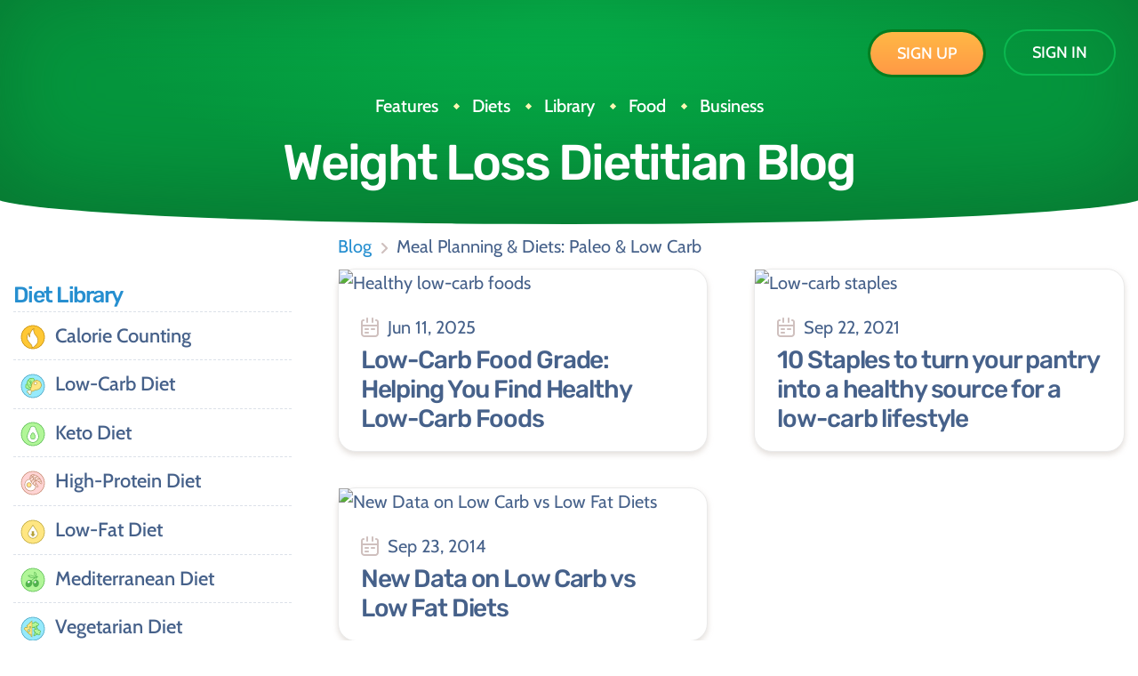

--- FILE ---
content_type: text/html;charset=UTF-8
request_url: https://www.mynetdiary.com/blog/Meal-Planning-Diets-Paleo-Low-Carb_177-166.html
body_size: 88366
content:
<!doctype html>
<html lang="en">
<head>
    <meta charset="utf-8">
    <meta name="viewport" content="width=device-width, initial-scale=1, shrink-to-fit=no">

<meta name="description" content="Meal Planning &amp; Diets (Paleo &amp; Low Carb). MyNetDiary focuses on science-based health resources and weight loss information to help you live a healthy life. Read our latest blog posts published by our team of dietitians.">
<meta property="og:locale" content="en_US">
<meta property="og:type" content="website">
<meta property="og:title" content="Weight Loss Dietitian Blog: Meal Planning &amp; Diets (Paleo &amp; Low Carb)">
<meta property="og:description" content="Meal Planning &amp; Diets (Paleo &amp; Low Carb). MyNetDiary focuses on science-based health resources and weight loss information to help you live a healthy life. Read our latest blog posts published by our team of dietitians.">
<meta property="og:url" content="https://www.mynetdiary.comblog.html">
<meta property="og:site_name" content="MyNetDiary">
<meta property="og:image" content="http://www.mynetdiary.com/images/MyNetDiary_cover.jpg">
<meta property="og:image:secure_url" content="https://assets.mynetdiary.com/images/MyNetDiary_cover.jpg">
<meta property="fb:app_id" content="111787775513625">

    <title>Weight Loss Dietitian Blog: Meal Planning &amp; Diets</title>
    <script src="/js/dist/lazysizes.min.2019_rel40.60.js" type="text/javascript"   ></script>

    <link href="/css/blog.2019_rel40.60.css"  rel="Stylesheet" type="text/css"/>
    <link href="/css/images.2019_rel40.60.css"  rel="Stylesheet" type="text/css"/>
    <link href="/css/blog.constants_rel40.60.css"  rel="Stylesheet" type="text/css"/>


<!-- icons -->
    <link rel="shortcut icon" href="https://assets.mynetdiary.com/images/favicon-2023.ico" type="image/x-icon">
    <link rel="apple-touch-icon" href="https://assets.mynetdiary.com/images/apple-touch-icon/2023_72x72.png">
    <link rel="apple-touch-icon" sizes="57x57" href="https://assets.mynetdiary.com/images/apple-touch-icon/2023_57x57.png">
    <link rel="apple-touch-icon" sizes="72x72" href="https://assets.mynetdiary.com/images/apple-touch-icon/2023_72x72.png">
    <link rel="apple-touch-icon" sizes="76x76" href="https://assets.mynetdiary.com/images/apple-touch-icon/2023_76x76.png">
    <link rel="apple-touch-icon" sizes="114x114" href="https://assets.mynetdiary.com/images/apple-touch-icon/2023_114x114.png">
    <link rel="apple-touch-icon" sizes="120x120" href="https://assets.mynetdiary.com/images/apple-touch-icon/2023_120x120.png">
    <link rel="apple-touch-icon" sizes="144x144" href="https://assets.mynetdiary.com/images/apple-touch-icon/2023_144x144.png">
    <link rel="apple-touch-icon" sizes="152x152" href="https://assets.mynetdiary.com/images/apple-touch-icon/2023_152x152.png">
    <link rel="apple-touch-icon" sizes="180x180" href="https://assets.mynetdiary.com/images/apple-touch-icon/2023_180x180.png">

    <script>
    (function(i,s,o,g,r,a,m){i['GoogleAnalyticsObject']=r;i[r]=i[r]||function(){
    (i[r].q=i[r].q||[]).push(arguments)},i[r].l=1*new Date();a=s.createElement(o),
    m=s.getElementsByTagName(o)[0];a.async=1;a.src=g;m.parentNode.insertBefore(a,m)
    })(window,document,'script','https://www.google-analytics.com/analytics.js','ga');

    ga('create', 'UA-2111210-1', 'auto');
    ga('send', 'pageview');
    </script>
</head>
<body class="has-sticky-header">

<nav id="stickyHeader" class="navbar-site navbar navbar-expand-md ">
        <div class="container">
            <a class="navbar-brand" href="/" title="MyNetDiary"></a>
            <a href="/header" class="_get-link">
                <svg xmlns="http://www.w3.org/2000/svg" xmlns:xlink="http://www.w3.org/1999/xlink" width="14px" height="22px">
                    <path fill-rule="evenodd"  fill="rgb(142, 196, 61)" d="M2.333,-0.000 C1.041,-0.000 -0.000,0.951 -0.000,2.133 L-0.000,19.867 C-0.000,21.049 1.041,22.000 2.333,22.000 L11.667,22.000 C12.959,22.000 14.000,21.049 14.000,19.867 L14.000,2.133 C14.000,0.951 12.959,-0.000 11.667,-0.000 L2.333,-0.000 ZM1.458,2.667 L12.542,2.667 L12.542,18.267 L1.458,18.267 L1.458,2.667 ZM7.000,19.067 C7.644,19.067 8.167,19.544 8.167,20.133 C8.167,20.722 7.644,21.200 7.000,21.200 C6.356,21.200 5.833,20.722 5.833,20.133 C5.833,19.544 6.356,19.067 7.000,19.067 Z"/>
                </svg>
                Get the app
            </a>
            <button class="navbar-toggler collapsed" type="button" aria-label="Menu Button">
                <span class="navbar-toggler-icon"></span>
            </button>


            <div class="collapse navbar-collapse slideout-menu slideout-menu-right" id="siteMainSidebar">
                <ul class="navbar-nav _buttons d-flex d-md-none flex-row">
                    <li class="nav-item">
                        <a class="btn btn-tertiary" href="/logonPage.do" role="button">Sign In</a>
                    </li>
                    <li class="nav-item">
                        <a class="btn btn-secondary" href="/signupPage.do" role="button">Sign up</a>
                    </li>
                </ul>
                <ul id="collapseMenu" class="navbar-nav navbar-nav-site ml-auto mr-auto">
                    <li class="nav-item dropdown">
                        <a class="nav-link d-block d-md-none collapsed" data-toggle="collapse" href="#collapseMenuOne" role="button" aria-expanded="true" aria-controls="collapseMenuOne">Features</a>
                        <a class="nav-link d-none d-md-inline-block" href="/iPhone.html">Features</a>
                        <ul id="collapseMenuOne" data-parent="#collapseMenu" class="navbar-subnav collapse dropdown-menu" style="">
                            <li><a href="/iPhone.html">iPhone & iPad app</a></li>
                            <li><a href="https://play.google.com/store/apps/details?id=com.fourtechnologies.mynetdiary.ad&referrer=utm_source%3Dwebsite%26utm_campaign%3Dsticky_header">Android app</a></li>
                            <li><a href="/premium-plus-and-plateai.html">PlateAI & Premium Plus</a></li>
                            <li><a href="/user-reviews.html">User Reviews</a></li>
                        </ul>
                    </li>
                    <li class="nav-item dropdown">
                        <a class="nav-link d-block d-md-none collapsed" data-toggle="collapse" href="#collapseMenuTwo" role="button" aria-expanded="false" aria-controls="collapseMenuTwo">Diets</a>
                        <a class="nav-link d-none d-md-inline-block" href="/library.html">Diets</a>
                        <ul id="collapseMenuTwo" data-parent="#collapseMenu" class="navbar-subnav navbar-subnav_no-bullets collapse dropdown-menu">
                            <li>
                                <a href="/premium-calorie-counting-diet.html">
<svg width="30" height="30" viewBox="0 0 36 36" fill="none" xmlns="http://www.w3.org/2000/svg" class="mr-2">
    <path d="M18 34C26.8366 34 34 26.8366 34 18C34 9.16346 26.8366 2 18 2C9.16345 2 2 9.16346 2 18C2 26.8366 9.16345 34 18 34Z" fill="#FFC835"/>
    <path fill-rule="evenodd" clip-rule="evenodd" d="M18 33.25C26.4223 33.25 33.25 26.4224 33.25 18C33.25 9.57767 26.4223 2.75 18 2.75C9.57766 2.75 2.75 9.57767 2.75 18C2.75 26.4224 9.57766 33.25 18 33.25ZM34 18C34 26.8366 26.8366 34 18 34C9.16345 34 2 26.8366 2 18C2 9.16346 9.16345 2 18 2C26.8366 2 34 9.16346 34 18Z" fill="#BD860C"/>
    <path d="M16.8797 32.439C16.8797 32.439 24.8597 29.4132 24.8597 21.9814C24.8597 17.0296 19.9064 15.6523 19.0809 9.87341C18.9123 8.67534 19.0064 7.45492 19.3567 6.29688C17.4369 7.60228 15.9136 9.41104 14.9537 11.5249C14.0196 13.5025 13.5491 15.6671 13.5779 17.854C13.0188 17.233 12.6383 16.4721 12.4767 15.6523C12.3057 14.7445 12.2136 13.8237 12.2015 12.9001C12.2015 12.9001 10 15.3776 10 18.4043C10 21.4326 12.4767 24.4594 13.8525 26.1098C15.974 28.6561 17.4301 29.1365 16.8797 32.439Z" fill="white"/>
    <path fill-rule="evenodd" clip-rule="evenodd" d="M19.9787 5.45117L19.6921 6.3984C19.3565 7.50778 19.2663 8.67689 19.4278 9.82461C19.8227 12.588 21.1895 14.3053 22.5222 15.9797L22.5541 16.0198C23.8915 17.7003 25.2101 19.3701 25.2101 21.9816C25.2101 25.8373 23.1365 28.5408 21.096 30.2647C20.0751 31.1272 19.0557 31.7508 18.292 32.159C17.9097 32.3633 17.5904 32.5141 17.3655 32.6143C17.253 32.6645 17.1641 32.702 17.1026 32.7272C17.0718 32.7398 17.0479 32.7494 17.0314 32.7559L17.0121 32.7634L17.0067 32.7655L17.0051 32.7661C17.0049 32.7662 17.0042 32.7665 16.8801 32.4392L17.0051 32.7661L16.4348 32.9824L16.5349 32.3817C16.7992 30.7955 16.577 29.9443 16.0761 29.1835C15.8144 28.786 15.4702 28.4039 15.0429 27.9481C14.9844 27.8856 14.9244 27.8219 14.8631 27.7568C14.4815 27.3515 14.048 26.891 13.584 26.3341C12.8961 25.5088 11.9163 24.3203 11.1092 22.9518C10.3044 21.587 9.65039 20.0092 9.65039 18.4045C9.65039 16.8095 10.2291 15.3737 10.7947 14.3483C11.0787 13.8334 11.3627 13.4161 11.5764 13.1268C11.6833 12.982 11.7728 12.8688 11.8363 12.7911C11.8681 12.7523 11.8933 12.7223 11.911 12.7016L11.9317 12.6775L11.9376 12.6708L11.9393 12.6688L11.9401 12.668C11.9402 12.6679 11.9403 12.6678 12.2019 12.9003L11.9401 12.668L12.5401 11.9928L12.5519 12.8957C12.5637 13.7986 12.6537 14.6988 12.8208 15.5862C12.9042 16.0086 13.0504 16.4139 13.2531 16.7895C13.3646 14.9172 13.833 13.08 14.6365 11.378C15.623 9.20664 17.1881 7.34868 19.1603 6.00763L19.9787 5.45117ZM11.8946 13.8899C11.7435 14.114 11.5755 14.382 11.4076 14.6864C10.8725 15.6565 10.3504 16.9728 10.3504 18.4045C10.3504 19.8282 10.9347 21.2778 11.7122 22.5962C12.4874 23.9107 13.4339 25.0608 14.1217 25.8859C14.5711 26.4253 14.9894 26.8697 15.3711 27.2752C15.4329 27.3409 15.4938 27.4055 15.5536 27.4694C15.9788 27.923 16.362 28.3448 16.6608 28.7986C17.2013 29.6196 17.4459 30.5157 17.3101 31.8697C17.4922 31.7839 17.7128 31.6748 17.962 31.5416C18.6945 31.1502 19.6702 30.5529 20.6443 29.73C22.5938 28.0829 24.5101 25.5577 24.5101 21.9816C24.5101 19.6413 23.3521 18.1466 22.0064 16.4557C21.9883 16.4329 21.9701 16.4101 21.952 16.3873C20.6257 14.7213 19.1566 12.8758 18.7348 9.92309C18.6048 8.99946 18.6246 8.06237 18.7916 7.14901C17.2825 8.35501 16.0751 9.90277 15.2727 11.6698L15.2706 11.6745C14.3593 13.604 13.9002 15.7159 13.9282 17.8496L13.9405 18.7797L13.3181 18.0884C12.7168 17.4203 12.3075 16.602 12.1337 15.7201L12.1332 15.7173C12.0193 15.1129 11.9396 14.5028 11.8946 13.8899Z" fill="#BD860C"/>
</svg>
                                    Calorie Counting
                                </a>
                            </li>
                            <li>
                                <a href="/low-carb-diet.html">
<svg width="30" height="30" viewBox="0 0 36 36" fill="none" xmlns="http://www.w3.org/2000/svg" class="mr-2">
    <path d="M18 34C26.8366 34 34 26.8366 34 18C34 9.16346 26.8366 2 18 2C9.16345 2 2 9.16346 2 18C2 26.8366 9.16345 34 18 34Z" fill="#96EAFC"/>
    <path fill-rule="evenodd" clip-rule="evenodd" d="M18 33.25C26.4223 33.25 33.25 26.4224 33.25 18C33.25 9.57767 26.4223 2.75 18 2.75C9.57766 2.75 2.75 9.57767 2.75 18C2.75 26.4224 9.57766 33.25 18 33.25ZM34 18C34 26.8366 26.8366 34 18 34C9.16345 34 2 26.8366 2 18C2 9.16346 9.16345 2 18 2C26.8366 2 34 9.16346 34 18Z" fill="#4499B9"/>
    <path fill-rule="evenodd" clip-rule="evenodd" d="M13.8996 17.0414C13.9644 16.9291 14 16.8193 14 16.7143C14 15.7675 11.1046 15 10 15C8.89545 15 8.00002 15.7675 8.00002 16.7143C8.00002 17.0593 8.08162 17.4043 8.22596 17.7179C7.7324 18.399 7.65098 19.3329 8.09385 20.1117C8.56502 20.9403 9.49048 21.3487 10.379 21.2017C10.8208 21.9145 11.6056 22.5 12.5 22.5C14.5 22.5 17 20.4999 17.5 18.4999C17.5 17.5969 15.4149 17.1678 13.8996 17.0414Z" fill="#B1F698"/>
    <path fill-rule="evenodd" clip-rule="evenodd" d="M13.2093 16.7481C13.1833 16.7245 13.1467 16.6945 13.096 16.6584C12.8862 16.5094 12.5612 16.3521 12.1602 16.2078C11.3511 15.9166 10.4398 15.75 10 15.75C9.19703 15.75 8.75002 16.286 8.75002 16.7143C8.75002 16.9425 8.80446 17.181 8.90725 17.4043C9.02055 17.6504 8.99226 17.9386 8.83327 18.158C8.50591 18.6097 8.4536 19.2271 8.74581 19.741C9.05672 20.2878 9.66804 20.5591 10.2567 20.4618C10.5564 20.4122 10.8564 20.5484 11.0165 20.8066C11.3645 21.368 11.9374 21.75 12.5 21.75C13.2729 21.75 14.2371 21.3499 15.094 20.6643C15.8768 20.038 16.4675 19.2553 16.7134 18.5195C16.7071 18.5142 16.7 18.5085 16.6922 18.5025C16.569 18.4074 16.3515 18.2974 16.0317 18.1912C15.4004 17.9816 14.5661 17.8496 13.8372 17.7888C13.5813 17.7674 13.3541 17.6166 13.235 17.389C13.1302 17.1886 13.1221 16.9533 13.2093 16.7481ZM16.767 18.5735C16.7668 18.5735 16.7656 18.5718 16.7638 18.5685C16.7663 18.5718 16.7672 18.5735 16.767 18.5735ZM13.9457 16.4885C13.5436 15.6484 11.0153 15 10 15C8.89545 15 8.00002 15.7675 8.00002 16.7143C8.00002 17.0593 8.08162 17.4043 8.22596 17.7179C7.7324 18.399 7.65098 19.3329 8.09385 20.1117C8.56502 20.9403 9.49048 21.3487 10.379 21.2017C10.8208 21.9145 11.6056 22.5 12.5 22.5C14.5 22.5 17 20.4999 17.5 18.4999C17.5 17.7451 16.0433 17.3215 14.6802 17.1289C14.4125 17.091 14.1484 17.0621 13.8996 17.0414C13.9644 16.9291 14 16.8193 14 16.7143C14 16.6378 13.9811 16.5624 13.9457 16.4885Z" fill="#51B34D"/>
    <path fill-rule="evenodd" clip-rule="evenodd" d="M19.8378 10.3877C19.9426 10.1118 20 9.81262 20 9.5C20 8.11929 18.8807 7 17.5 7C16.7534 7 16.0832 7.3273 15.6251 7.84624C15.3046 7.62774 14.9172 7.5 14.5 7.5C13.4268 7.5 12.551 8.3453 12.5022 9.40642C12.452 9.40211 12.4013 9.3999 12.35 9.3999C11.3835 9.3999 10.6 10.1834 10.6 11.1499C10.6 11.3329 10.6281 11.5094 10.6802 11.6752C9.98443 11.9883 9.5 12.6876 9.5 13.5C9.5 14.282 9.94879 14.9592 10.6029 15.288C10.5359 15.5136 10.5 15.7526 10.5 16C10.5 16.8391 10.9134 17.5816 11.5476 18.0351C11.7999 19.4366 13.0258 20.5 14.5 20.5C16.1569 20.5 19.5 19.1569 19.5 17.5C19.5 17.3192 19.4602 17.1421 19.3871 16.97C20.3278 16.605 21 15.9984 21 15C21 14.5941 20.8889 14.1516 20.6938 13.6998C20.889 13.3437 21 12.9348 21 12.5C21 11.6114 20.5364 10.831 19.8378 10.3877Z" fill="#B1F698"/>
    <path fill-rule="evenodd" clip-rule="evenodd" d="M19.4359 11.0209C19.1353 10.8301 19.0102 10.4542 19.1367 10.1213C19.2097 9.92924 19.25 9.7202 19.25 9.5C19.25 8.5335 18.4665 7.75 17.5 7.75C16.9775 7.75 16.5091 7.97807 16.1874 8.34258C15.9372 8.62603 15.5151 8.67892 15.2027 8.46596C15.0027 8.32965 14.7618 8.25 14.5 8.25C13.8295 8.25 13.2819 8.77832 13.2514 9.44093C13.242 9.64482 13.1499 9.83607 12.9964 9.97056C12.8428 10.1051 12.6411 10.1712 12.4378 10.1537C12.409 10.1512 12.3798 10.1499 12.35 10.1499C11.7977 10.1499 11.35 10.5976 11.35 11.1499C11.35 11.2558 11.3662 11.3564 11.3957 11.4503C11.5096 11.8128 11.3345 12.2032 10.988 12.3592C10.5515 12.5555 10.25 12.9934 10.25 13.5C10.25 13.9877 10.5291 14.4115 10.9397 14.6179C11.2642 14.781 11.4251 15.1531 11.3219 15.5012C11.2753 15.6584 11.25 15.8256 11.25 16C11.25 16.5868 11.5381 17.1063 11.9838 17.425C12.1428 17.5386 12.2511 17.7098 12.2857 17.9022C12.4749 18.9529 13.3951 19.75 14.5 19.75C15.178 19.75 16.309 19.459 17.275 18.9561C17.7515 18.708 18.1437 18.4307 18.4067 18.1525C18.673 17.8709 18.75 17.6516 18.75 17.5C18.75 17.4317 18.7354 17.3541 18.6968 17.2634C18.6174 17.0765 18.6171 16.8654 18.6961 16.6784C18.775 16.4913 18.9265 16.3443 19.1158 16.2708C19.9219 15.958 20.25 15.5515 20.25 15C20.25 14.7258 20.1734 14.3866 20.0052 13.9971C19.9136 13.7848 19.925 13.5421 20.0361 13.3393C20.1723 13.0909 20.25 12.8056 20.25 12.5C20.25 11.8788 19.9269 11.3325 19.4359 11.0209ZM20.6938 13.6998C20.8889 14.1516 21 14.5941 21 15C21 15.9034 20.4497 16.486 19.648 16.8591C19.5637 16.8984 19.4766 16.9353 19.3871 16.97C19.4001 17.0008 19.4121 17.0317 19.423 17.0628C19.4731 17.2055 19.5 17.3515 19.5 17.5C19.5 19.1569 16.1569 20.5 14.5 20.5C13.0258 20.5 11.7999 19.4366 11.5476 18.0351C10.9134 17.5816 10.5 16.8391 10.5 16C10.5 15.7526 10.5359 15.5136 10.6029 15.288C9.94879 14.9592 9.5 14.282 9.5 13.5C9.5 12.6876 9.98443 11.9883 10.6802 11.6752C10.6281 11.5094 10.6 11.3329 10.6 11.1499C10.6 10.1834 11.3835 9.3999 12.35 9.3999C12.3538 9.3999 12.3575 9.39991 12.3613 9.39994C12.4087 9.40024 12.4557 9.40242 12.5022 9.40642C12.5046 9.35244 12.5093 9.29902 12.5159 9.24623C12.6406 8.26148 13.4814 7.5 14.5 7.5C14.9172 7.5 15.3046 7.62774 15.6251 7.84624C16.0832 7.3273 16.7534 7 17.5 7C18.8807 7 20 8.11929 20 9.5C20 9.81262 19.9426 10.1118 19.8378 10.3877C20.5364 10.831 21 11.6114 21 12.5C21 12.9348 20.889 13.3437 20.6938 13.6998Z" fill="#51B34D"/>
    <path fill-rule="evenodd" clip-rule="evenodd" d="M15.2651 10.2348C15.4115 10.3813 15.4115 10.6187 15.2651 10.7652C15.003 11.0272 14.5123 11.8513 14.8557 12.8814C15.0996 13.6132 15.3342 14.1956 15.8625 14.9C16.3988 15.6151 17.2475 16.468 18.7401 17.7119C18.8992 17.8445 18.9207 18.081 18.7881 18.2401C18.6555 18.3992 18.4191 18.4207 18.26 18.2881C16.7526 17.032 15.8512 16.1349 15.2625 15.35C14.6657 14.5544 14.4002 13.8868 14.1442 13.1186C13.6875 11.7487 14.3302 10.6394 14.7348 10.2348C14.8812 10.0884 15.1186 10.0884 15.2651 10.2348Z" fill="#51B34D"/>
    <path fill-rule="evenodd" clip-rule="evenodd" d="M13.1647 16.3323C13.2573 16.1471 13.4825 16.072 13.6678 16.1646C13.9701 16.3158 14.4763 16.4992 14.9885 16.552C15.5087 16.6055 15.952 16.5178 16.2349 16.2348C16.3814 16.0884 16.6188 16.0884 16.7652 16.2348C16.9117 16.3813 16.9117 16.6187 16.7652 16.7652C16.2482 17.2822 15.5248 17.3611 14.9117 17.298C14.2905 17.2341 13.6967 17.0176 13.3324 16.8354C13.1471 16.7428 13.0721 16.5175 13.1647 16.3323Z" fill="#51B34D"/>
    <path fill-rule="evenodd" clip-rule="evenodd" d="M16.8356 11.8323C16.9283 12.0175 16.8532 12.2428 16.6679 12.3354C15.8789 12.7299 15.498 13.8074 15.856 14.8814C15.9215 15.0779 15.8153 15.2903 15.6188 15.3558C15.4223 15.4212 15.21 15.3151 15.1445 15.1186C14.7025 13.7926 15.1216 12.2701 16.3325 11.6646C16.5178 11.572 16.743 11.647 16.8356 11.8323Z" fill="#51B34D"/>
    <path fill-rule="evenodd" clip-rule="evenodd" d="M12.8324 11.1646C13.0176 11.072 13.2429 11.1471 13.3355 11.3323L13.0001 11.5C13.3355 11.3323 13.3355 11.3324 13.3355 11.3323L13.3377 11.3365C13.3403 11.3413 13.3446 11.3495 13.3507 11.3605C13.363 11.3824 13.382 11.4154 13.4075 11.4556C13.459 11.5368 13.534 11.6438 13.6288 11.7491C13.8291 11.9717 14.0602 12.125 14.3001 12.125C14.5072 12.125 14.6751 12.2929 14.6751 12.5C14.6751 12.7071 14.5072 12.875 14.3001 12.875C13.74 12.875 13.3211 12.5283 13.0713 12.2509C12.9411 12.1062 12.8412 11.9632 12.7739 11.8569C12.74 11.8034 12.7138 11.7582 12.6955 11.7255C12.6864 11.7091 12.6792 11.6958 12.6741 11.686L12.6679 11.674L12.6659 11.6701L12.6652 11.6687C12.6651 11.6686 12.6647 11.6677 13.0001 11.5L12.6647 11.6677C12.5721 11.4825 12.6471 11.2572 12.8324 11.1646Z" fill="#51B34D"/>
    <path d="M14.9747 26.5384C14.9231 26.4868 14.8659 26.4467 14.8086 26.4038L17.7633 23.4491L16.1743 21.86L13.2196 24.8148C13.1766 24.7575 13.1365 24.7002 13.085 24.6487C12.521 24.0847 11.6076 24.0847 11.0465 24.6487C10.4853 25.2127 10.4824 26.1261 11.0465 26.6872C11.4759 27.1167 12.1058 27.2169 12.6298 26.9936C12.4064 27.5175 12.5067 28.1503 12.9361 28.5769C13.5002 29.1409 14.4135 29.1409 14.9747 28.5769C15.5358 28.0129 15.5387 27.0995 14.9747 26.5384Z" fill="white"/>
    <path fill-rule="evenodd" clip-rule="evenodd" d="M14.8087 26.4038C14.8175 26.4104 14.8264 26.417 14.8352 26.4235C14.8835 26.4594 14.9312 26.4948 14.9748 26.5384C15.0368 26.6001 15.092 26.6661 15.1404 26.7355C15.5314 27.2963 15.4742 28.0749 14.9748 28.5769C14.4136 29.1409 13.5003 29.1409 12.9362 28.5769C12.7097 28.3518 12.5747 28.0694 12.5306 27.7759C12.4911 27.513 12.5244 27.2411 12.6299 26.9936C12.382 27.0992 12.1105 27.1325 11.8477 27.0927C11.5549 27.0484 11.2729 26.9136 11.0466 26.6872C10.4825 26.1261 10.4854 25.2127 11.0466 24.6487C11.5467 24.146 12.3266 24.0913 12.8896 24.4847C12.9583 24.5327 13.0238 24.5874 13.0851 24.6487C13.1287 24.6923 13.1641 24.74 13.2 24.7883C13.2065 24.7971 13.213 24.8059 13.2197 24.8148L16.1744 21.86L17.7634 23.4491L14.8087 26.4038ZM13.1934 23.8258L16.1744 20.8448L18.7787 23.4491L15.7981 26.4296C16.3094 27.262 16.1988 28.3644 15.4837 29.0832C14.6414 29.9298 13.2732 29.9282 12.4295 29.0854C12.0703 28.7282 11.8654 28.2768 11.8113 27.812C11.3476 27.7577 10.8973 27.553 10.5396 27.1955C9.69179 26.3512 9.70045 24.9839 10.5377 24.1424C11.2573 23.419 12.3611 23.3149 13.1934 23.8258Z" fill="#B49F36"/>
    <path d="M27.452 21.1563C27.4879 21.1234 27.5238 21.0905 27.5597 21.0576C29.6266 18.8919 29.8749 15.6315 28.2955 13.2056C28.2806 13.1847 28.2656 13.1607 28.2537 13.1398C28.152 12.9902 28.0443 12.8437 27.9306 12.7001C27.9127 12.6762 27.8947 12.6522 27.8738 12.6283C27.7481 12.4757 27.6135 12.3262 27.47 12.1826C27.464 12.1766 27.461 12.1736 27.455 12.1676C27.449 12.1617 27.446 12.1587 27.4401 12.1527C27.2965 12.0091 27.1469 11.8745 26.9944 11.7489C26.9704 11.7309 26.9465 11.71 26.9226 11.692C26.779 11.5784 26.6324 11.4707 26.4829 11.369C26.4619 11.354 26.438 11.3391 26.4171 11.3241C23.9912 9.74476 20.7307 9.99303 18.5651 12.06C18.5322 12.0959 18.4963 12.1318 18.4664 12.1676C15.5051 15.5687 17.0725 18.201 15.7563 19.5171C15.0085 20.2649 14.6137 20.9978 14.5 21.6857C14.5359 22.6968 14.8081 23.5702 15.4033 24.1774C15.4093 24.1834 15.4153 24.1894 15.4213 24.1984C15.4273 24.2044 15.4333 24.2103 15.4422 24.2163C16.0495 24.8116 16.9229 25.0838 17.9339 25.1197C18.6219 25.006 19.3518 24.6112 20.1026 23.8634C21.4187 22.5472 24.051 24.1146 27.452 21.1533V21.1563Z" fill="#FFE682"/>
    <path fill-rule="evenodd" clip-rule="evenodd" d="M18.3058 11.7887C20.5992 9.59983 24.0518 9.33703 26.6213 11.0099L26.6281 11.0143L26.6346 11.019C26.6393 11.0223 26.6454 11.0264 26.6576 11.0345L26.6591 11.0355C26.6685 11.0418 26.6824 11.051 26.6965 11.061C26.8514 11.1665 27.0031 11.2779 27.1516 11.3954C27.1679 11.4077 27.1829 11.4199 27.193 11.4281L27.1946 11.4294C27.2076 11.44 27.2139 11.445 27.219 11.4489L27.2258 11.454L27.2324 11.4594C27.3935 11.5921 27.5521 11.7348 27.7048 11.8875L27.7348 11.9174C27.8863 12.069 28.0279 12.2262 28.1597 12.386C28.1878 12.4185 28.2112 12.4497 28.2274 12.4712C28.3454 12.6206 28.4575 12.7731 28.5634 12.9289L28.5716 12.941L28.5789 12.9537C28.5859 12.9661 28.5941 12.979 28.6003 12.9876L28.605 12.9942L28.6094 13.001C30.2823 15.5704 30.0195 19.0231 27.8306 21.3165L27.822 21.3256L27.0766 22.0088V21.9363C25.5525 23.0648 24.1827 23.3668 23.0377 23.4978C22.7865 23.5266 22.5443 23.5473 22.319 23.5666C22.2588 23.5717 22.1997 23.5768 22.1421 23.5819C21.8645 23.6063 21.6174 23.6313 21.3918 23.6705C20.9434 23.7486 20.619 23.8769 20.3674 24.1285C19.5788 24.9139 18.781 25.3597 17.9947 25.4897L17.9577 25.4958L17.9203 25.4944C16.8645 25.457 15.8929 25.1731 15.1958 24.5001C15.1759 24.4838 15.1623 24.4701 15.1569 24.4647L15.1558 24.4635L15.1295 24.4373L15.1228 24.4273C14.4473 23.7299 14.1624 22.7567 14.1249 21.699L14.1235 21.6616L14.1296 21.6246C14.2595 20.8386 14.7045 20.0382 15.4908 19.2519C15.7424 19.0003 15.8707 18.6759 15.9488 18.2275C15.988 18.0019 16.013 17.7548 16.0374 17.4772C16.0425 17.4195 16.0476 17.3605 16.0527 17.3003C16.072 17.075 16.0927 16.8328 16.1215 16.5816C16.27 15.2837 16.6382 13.6969 18.1809 11.924C18.2085 11.8912 18.2464 11.851 18.2703 11.8258C18.2781 11.8175 18.2843 11.8109 18.2883 11.8066L18.2967 11.7973L18.3058 11.7887ZM15.1378 24.4426C15.1396 24.4444 15.1395 24.4442 15.1378 24.4426ZM27.2966 20.7897C29.2321 18.7535 29.4643 15.6944 27.9847 13.416C27.9667 13.3903 27.95 13.3638 27.9358 13.3399C27.8415 13.2016 27.7416 13.066 27.6362 12.9329L27.6301 12.9252C27.6112 12.8999 27.6014 12.8869 27.5912 12.8752L27.5838 12.8668C27.4652 12.7228 27.3388 12.5822 27.2044 12.4478L27.1745 12.4179C27.0419 12.2852 26.9032 12.1602 26.7612 12.043C26.7463 12.0315 26.7326 12.0204 26.7232 12.0128L26.7216 12.0115C26.7086 12.0009 26.7023 11.9959 26.6972 11.992L26.6894 11.9862C26.5528 11.878 26.4136 11.7756 26.2716 11.6791L26.2645 11.6742C26.2598 11.6709 26.2538 11.6667 26.2416 11.6586L26.2401 11.6576C26.2315 11.6519 26.2191 11.6436 26.2062 11.6346C23.9278 10.155 20.8685 10.3872 18.8323 12.323C18.8158 12.3409 18.8035 12.3537 18.7935 12.3643C18.7778 12.3808 18.7673 12.3918 18.7541 12.4077L18.7489 12.414C17.3322 14.041 17.0036 15.4699 16.8666 16.6669C16.8392 16.9063 16.8196 17.1347 16.8005 17.3587C16.7952 17.4204 16.7899 17.4817 16.7845 17.5429C16.76 17.8219 16.7328 18.0966 16.6876 18.3561C16.5969 18.8777 16.4275 19.3758 16.0211 19.7823C15.3262 20.4772 14.9813 21.1298 14.8759 21.7107C14.9153 22.65 15.171 23.4041 15.6692 23.9134C15.6721 23.9162 15.6772 23.9213 15.6838 23.9284L15.7044 23.9485C16.2137 24.4478 16.9684 24.704 17.9086 24.7434C18.4891 24.6381 19.139 24.2934 19.8376 23.5977C20.244 23.1912 20.7416 23.0224 21.2632 22.9316C21.5227 22.8865 21.7974 22.8593 22.0764 22.8348C22.1376 22.8294 22.1989 22.8241 22.2606 22.8188C22.4846 22.7997 22.713 22.7801 22.9524 22.7527C24.1494 22.6157 25.5783 22.2872 27.2054 20.8705L27.2669 20.8169L27.2966 20.7897Z" fill="#B49F36"/>
    <path d="M22.3464 15.8399C23.2988 15.1458 23.6151 13.9576 23.0528 13.1859C22.4904 12.4142 21.2625 12.3513 20.31 13.0453C19.3576 13.7393 19.0413 14.9276 19.6036 15.6993C20.1659 16.4709 21.3939 16.5339 22.3464 15.8399Z" fill="white"/>
    <path fill-rule="evenodd" clip-rule="evenodd" d="M20.5309 13.3484C19.6831 13.9661 19.5075 14.9306 19.9067 15.4784C20.3059 16.0263 21.2777 16.1546 22.1255 15.5368C22.9733 14.919 23.1489 13.9546 22.7497 13.4068C22.3505 12.8589 21.3786 12.7306 20.5309 13.3484ZM19.3005 15.9201C18.5751 14.9245 19.032 13.5126 20.0892 12.7422C21.1463 11.9719 22.6304 11.9695 23.3558 12.9651C24.0813 13.9606 23.6243 15.3726 22.5672 16.1429C21.5101 16.9133 20.026 16.9156 19.3005 15.9201Z" fill="#B49F36"/>
</svg>
                                    Low-Carb
                                </a>
                            </li>
                            <li>
                                <a href="/keto-diet.html">
<svg width="30" height="30" viewBox="0 0 36 36" fill="none" xmlns="http://www.w3.org/2000/svg" class="mr-2">
    <path d="M18 34C26.8366 34 34 26.8366 34 18C34 9.16346 26.8366 2 18 2C9.16345 2 2 9.16346 2 18C2 26.8366 9.16345 34 18 34Z" fill="#B1F698"/>
    <path fill-rule="evenodd" clip-rule="evenodd" d="M18 33.25C26.4223 33.25 33.25 26.4224 33.25 18C33.25 9.57767 26.4223 2.75 18 2.75C9.57766 2.75 2.75 9.57767 2.75 18C2.75 26.4224 9.57766 33.25 18 33.25ZM34 18C34 26.8366 26.8366 34 18 34C9.16345 34 2 26.8366 2 18C2 9.16346 9.16345 2 18 2C26.8366 2 34 9.16346 34 18Z" fill="#51B34D"/>
    <path d="M14.8527 9.22116C15.2029 8.6508 15.6031 8.19051 16.1035 7.88032C16.5938 7.57012 17.2142 7.38 18.0046 7.38C18.7951 7.38 19.4155 7.57012 19.9058 7.88032C20.4061 8.20052 20.8064 8.6508 21.1566 9.22116C21.5068 9.79151 21.797 10.4519 22.0972 11.1724C22.1873 11.4025 22.2873 11.6427 22.3774 11.8928C22.5775 12.4031 22.7876 12.9235 23.0078 13.4338C23.318 14.1542 23.6282 14.7846 23.9083 15.375C24.7088 17.0561 25.3292 18.3569 25.5394 20.108C25.5394 20.188 25.5494 20.2581 25.5594 20.3281C25.5594 20.4081 25.5694 20.4682 25.5794 20.5282C25.6094 20.8384 25.6294 21.1386 25.6294 21.4588C25.6294 25.7715 22.2073 29.2637 18.0046 29.2637C13.802 29.2637 10.3799 25.7815 10.3799 21.4588C10.3799 21.1386 10.3999 20.8384 10.4299 20.5382C10.4399 20.3881 10.4499 20.2581 10.4699 20.118C10.6901 18.3569 11.3105 17.0561 12.111 15.375C12.3911 14.7846 12.6913 14.1542 13.0115 13.4338C13.2217 12.9435 13.4218 12.4432 13.6119 11.9629C13.722 11.6927 13.822 11.4325 13.9221 11.1724C14.2123 10.4519 14.5125 9.78151 14.8627 9.22116H14.8527Z" fill="white"/>
    <path d="M18.005 29.6341C13.5922 29.6341 10 25.9619 10 21.459C10 21.1188 10.02 20.8086 10.05 20.4984C10.06 20.3483 10.07 20.2083 10.0901 20.0682C10.3102 18.247 10.9506 16.9062 11.7611 15.2151C12.0413 14.6348 12.3415 13.9944 12.6517 13.2839C12.8618 12.8036 13.0519 12.3233 13.232 11.843L13.5522 11.0325C13.8124 10.3921 14.1326 9.66166 14.5228 9.02126C14.9331 8.36085 15.3734 7.89056 15.8937 7.56035C16.4941 7.18011 17.1745 7 17.995 7C18.8155 7 19.5059 7.18011 20.0963 7.56035C20.6166 7.89056 21.0569 8.36085 21.4672 9.02126C21.8574 9.65166 22.1776 10.3921 22.4378 11.0325L22.758 11.843C22.9481 12.3133 23.1382 12.8036 23.3483 13.2839C23.6585 13.9944 23.9587 14.6248 24.2389 15.2151C25.0494 16.9162 25.6798 18.257 25.9099 20.0582L25.95 20.4984C25.98 20.8186 26 21.1288 26 21.459C26 25.9619 22.4078 29.6341 17.995 29.6341H18.005ZM18.005 7.75047C17.3346 7.75047 16.7742 7.90056 16.3039 8.19074C15.8837 8.46091 15.5134 8.86116 15.1632 9.41151C14.793 10.0019 14.4928 10.7023 14.2527 11.3127L13.9425 12.1032C13.7423 12.6035 13.5522 13.1038 13.3421 13.5841C13.0219 14.3046 12.7217 14.945 12.4415 15.5353C11.661 17.1764 11.0507 18.4672 10.8405 20.1582C10.8205 20.2983 10.8105 20.4184 10.8005 20.5485C10.7705 20.8587 10.7505 21.1488 10.7505 21.459C10.7505 25.5516 14.0025 28.8837 18.005 28.8837C22.0075 28.8837 25.2595 25.5516 25.2595 21.459C25.2595 21.1488 25.2395 20.8587 25.2095 20.5685L25.1695 20.1282C24.9594 18.4572 24.349 17.1664 23.5785 15.5353C23.2883 14.935 22.9881 14.2946 22.6779 13.5741C22.4678 13.0838 22.2677 12.5935 22.0775 12.1032L21.7573 11.3027C21.5072 10.6923 21.207 9.98186 20.8468 9.4015C20.5066 8.84115 20.1263 8.4409 19.7161 8.18074C19.2458 7.88055 18.6854 7.74046 18.015 7.74046L18.005 7.75047Z" fill="#51B34D"/>
    <path d="M18.0048 16.3856C18.2249 16.3856 18.5251 16.5157 18.8953 16.8159C19.2555 17.1161 19.6258 17.5364 19.956 18.0567C20.6264 19.0973 21.1267 20.4382 21.1267 21.6589C21.1267 23.5401 19.7358 24.971 18.0048 24.971C16.2737 24.971 14.8828 23.5401 14.8828 21.6589C14.8828 20.4382 15.3831 19.0973 16.0535 18.0567C16.3938 17.5364 16.764 17.1061 17.1142 16.8159C17.4844 16.5157 17.7846 16.3856 18.0048 16.3856Z" fill="#B1F698"/>
    <path d="M18.0051 25.3415C16.0439 25.3415 14.5029 23.7205 14.5029 21.6492C14.5029 20.4584 14.9632 19.0375 15.7337 17.8468C16.0839 17.3064 16.4842 16.8462 16.8744 16.516C17.6849 15.8455 18.3153 15.8455 19.1358 16.516C19.5261 16.8362 19.9263 17.2964 20.2765 17.8468C21.047 19.0375 21.5073 20.4584 21.5073 21.6492C21.5073 23.7205 19.9663 25.3415 18.0051 25.3415ZM18.0051 16.7561C18.0051 16.7561 17.745 16.7761 17.3547 17.0963C17.0245 17.3765 16.6743 17.7767 16.3641 18.257C15.6637 19.3377 15.2534 20.6085 15.2534 21.6592C15.2534 23.3102 16.4642 24.601 18.0051 24.601C19.5461 24.601 20.7568 23.3102 20.7568 21.6592C20.7568 20.6085 20.3366 19.3377 19.6461 18.257C19.3359 17.7767 18.9957 17.3765 18.6555 17.0963C18.2653 16.7661 18.0451 16.7561 18.0051 16.7561Z" fill="#51B34D"/>
</svg>
                                    Keto
                                </a>
                            </li>
                            <li>
                                <a href="/high-protein-diet.html">
<svg width="30" height="30" viewBox="0 0 36 36" fill="none" xmlns="http://www.w3.org/2000/svg" class="mr-2">
    <path d="M18 34C26.8366 34 34 26.8366 34 18C34 9.16346 26.8366 2 18 2C9.16345 2 2 9.16346 2 18C2 26.8366 9.16345 34 18 34Z" fill="#FFD4D4"/>
    <path fill-rule="evenodd" clip-rule="evenodd" d="M18 33.25C26.4223 33.25 33.25 26.4224 33.25 18C33.25 9.57767 26.4223 2.75 18 2.75C9.57766 2.75 2.75 9.57767 2.75 18C2.75 26.4224 9.57766 33.25 18 33.25ZM34 18C34 26.8366 26.8366 34 18 34C9.16345 34 2 26.8366 2 18C2 9.16346 9.16345 2 18 2C26.8366 2 34 9.16346 34 18Z" fill="#BE8367"/>
    <path fill-rule="evenodd" clip-rule="evenodd" d="M22.2356 20.5055C22.8295 24.1083 20.8653 27.8262 17.0953 28.8364C12.6966 30.015 8.1612 27.3523 6.96526 22.8889C5.75859 18.3856 8.09141 13.934 12.4374 12.7609C13.4273 12.5311 14.1404 12.5798 14.7102 12.7663C15.2913 12.9565 15.8126 13.319 16.377 13.8631C16.8174 14.2877 17.239 14.7757 17.726 15.3394C17.8833 15.5214 18.0474 15.7113 18.2211 15.9095C18.9134 16.6994 19.715 17.5666 20.7216 18.397C21.5575 19.0867 22.1128 19.7608 22.2356 20.5055Z" fill="white"/>
    <path fill-rule="evenodd" clip-rule="evenodd" d="M16.9012 28.1119C20.2477 27.2152 22.0358 23.9042 21.4956 20.6275C21.4194 20.1657 21.0517 19.6417 20.2444 18.9756C19.1915 18.1069 18.3587 17.2044 17.6571 16.4039C17.4813 16.2034 17.3156 16.0115 17.1585 15.8297C16.666 15.2597 16.2675 14.7994 15.8564 14.403L16.377 13.8631C16.8173 14.2876 17.2388 14.7754 17.7256 15.3389L17.726 15.3394C17.8833 15.5214 18.0474 15.7113 18.2211 15.9095C18.9134 16.6994 19.715 17.5666 20.7216 18.397C21.5575 19.0867 22.1128 19.7608 22.2356 20.5055C22.8295 24.1083 20.8653 27.8262 17.0953 28.8364C12.6966 30.015 8.1612 27.3523 6.96526 22.8889C5.75859 18.3856 8.09141 13.934 12.4374 12.7609C13.4273 12.5311 14.1404 12.5798 14.7102 12.7663C15.2913 12.9565 15.8126 13.319 16.377 13.8631L15.8564 14.403C15.3358 13.9011 14.9098 13.6208 14.4769 13.4791C14.0638 13.3438 13.4966 13.2868 12.6199 13.4884C8.72334 14.5478 6.57975 18.5524 7.6897 22.6948C8.78112 26.768 12.9125 29.1807 16.9012 28.1119Z" fill="#BE8367"/>
    <path d="M15.679 19.931C16.1229 21.5877 15.1592 23.2854 13.5264 23.7229C11.8936 24.1604 10.2101 23.1721 9.7662 21.5153C9.32227 19.8585 10.286 18.1608 11.9188 17.7233C13.5516 17.2858 15.2351 18.2742 15.679 19.931Z" fill="#FFE682"/>
    <path fill-rule="evenodd" clip-rule="evenodd" d="M12.0157 18.0855C10.5879 18.4681 9.73657 19.9565 10.1282 21.4182C10.5199 22.8799 12.0014 23.7433 13.4292 23.3607C14.8569 22.9782 15.7082 21.4897 15.3166 20.028C14.9249 18.5663 13.4434 17.703 12.0157 18.0855ZM9.40379 21.6123C8.90759 19.7605 9.98376 17.8535 11.8216 17.3611C13.6593 16.8687 15.5448 17.9821 16.041 19.8339C16.5372 21.6857 15.461 23.5927 13.6233 24.0852C11.7855 24.5776 9.89998 23.4642 9.40379 21.6123Z" fill="#BE8367"/>
    <path d="M15.5811 7.25323C14.0559 8.30975 12.9506 10.8226 14.603 15.1716C16.1127 19.1587 21.2017 22.6378 23.0487 23.2708C24.7784 23.8648 26.0483 23.2601 25.3025 21.9994C24.5567 20.7387 22.5507 19.3012 21.9197 17.1968C21.2887 15.0924 22.808 14.898 24.1127 15.5396C25.4175 16.1812 26.7048 17.4432 27.9292 18.7406C29.1537 20.038 30.0686 19.8775 30.2647 18.8896C30.5282 17.5458 29.7856 14.0187 26.4085 10.5805C22.8534 6.97826 18.673 5.12332 15.5811 7.25323Z" fill="#BE8367"/>
    <path d="M15.4371 10.7023C15.9953 10.354 16.5697 10.057 16.9447 9.87512C16.9762 9.85747 16.9877 9.83829 16.9999 9.80914C17.0122 9.77999 17.0045 9.74932 16.9761 9.72708L15.7662 8.24026C15.7662 8.24026 15.7187 8.20653 15.6987 8.205C15.6688 8.2027 15.6374 8.22035 15.6259 8.23953C14.9695 8.95145 14.6047 9.91639 14.5414 11.1351C14.5383 11.175 14.556 11.2064 14.5943 11.2294C14.6043 11.2302 14.6242 11.2317 14.6342 11.2325C14.6541 11.234 14.6841 11.2363 14.7063 11.2079C14.9195 11.0437 15.1725 10.8826 15.4471 10.7031L15.4371 10.7023ZM18.1244 13.0646C18.1244 13.0646 18.1804 12.9887 18.1635 12.9473C18.099 12.7417 18.0759 12.5193 18.092 12.3099C18.1134 12.0307 18.2046 11.7569 18.3533 11.5176C18.3763 11.4792 18.3701 11.4286 18.3425 11.3964L17.6091 10.4977C17.6091 10.4977 17.5615 10.464 17.5416 10.4625C17.5216 10.4609 17.5117 10.4602 17.4909 10.4686C17.1474 10.6328 16.4902 10.9636 15.8476 11.3656C15.4787 11.5981 15.172 11.8053 14.9466 11.9986C14.7426 12.1735 14.6429 12.2963 14.587 12.3722C14.5755 12.3914 14.5632 12.4205 14.5716 12.4412C14.7092 13.6553 15.0493 14.584 15.1935 14.926C15.301 15.2251 15.42 15.505 15.5489 15.7857C15.5665 15.8172 15.5949 15.8394 15.6348 15.8425C15.6348 15.8425 15.6348 15.8425 15.6448 15.8432C15.6846 15.8463 15.7168 15.8187 15.7299 15.7795C15.9935 15.0877 16.4443 14.4402 17.0915 13.848C17.3936 13.5702 17.7448 13.3063 18.1144 13.0638L18.1244 13.0646ZM17.5589 9.19005C17.5589 9.19005 17.6064 9.22379 17.6264 9.22532C17.6264 9.22532 17.6264 9.22532 17.6363 9.22608C17.6663 9.22837 17.6977 9.21072 17.71 9.18158C17.9361 8.84789 18.3049 8.35463 18.7519 7.88743C18.9919 7.63503 19.2296 7.41255 19.4643 7.22995C19.4965 7.20233 19.5095 7.16321 19.5026 7.12257C19.4957 7.08192 19.4573 7.05892 19.4182 7.04589C19.3085 7.03748 19.2088 7.02984 19.1091 7.0222C17.8428 6.92513 16.9333 7.27664 16.4072 7.59737C16.3858 7.61579 16.3643 7.6342 16.362 7.66411C16.3597 7.69402 16.3574 7.72394 16.3858 7.74617L17.5688 9.19082L17.5589 9.19005ZM18.1987 9.87095C18.1987 9.87095 18.1819 9.95992 18.2095 9.99213L18.9437 10.8808C18.9437 10.8808 18.9913 10.9146 19.0112 10.9161C19.0311 10.9176 19.0411 10.9184 19.0618 10.91C19.3325 10.7803 19.6278 10.7227 19.9269 10.7456C20.1562 10.7632 20.3718 10.8298 20.575 10.9257C20.585 10.9264 20.6049 10.928 20.6149 10.9287C20.6448 10.931 20.6755 10.9233 20.6977 10.8949C20.9485 10.6333 21.2176 10.3932 21.4937 10.1937C22.1968 9.6559 22.9254 9.31057 23.6685 9.16695C23.7092 9.16004 23.7414 9.13242 23.7444 9.09254C23.7475 9.05265 23.7406 9.01201 23.7122 8.98977C23.6362 8.9338 23.5703 8.8786 23.5035 8.83337C22.6106 8.18322 21.7246 7.7041 20.8655 7.39754C20.8655 7.39754 20.8456 7.39601 20.8356 7.39525C20.8257 7.39449 20.8157 7.39372 20.8057 7.39296C20.6224 7.42905 20.4046 7.52268 20.1715 7.68534C19.907 7.86565 19.6279 8.10501 19.3327 8.42338C18.8197 8.96576 18.4034 9.55567 18.2094 9.86174L18.1987 9.87095ZM23.3343 12.7419C24.1487 12.1925 25.1295 11.9568 26.2762 12.0447C26.3859 12.0531 26.4955 12.0615 26.6052 12.0699C26.6451 12.073 26.6765 12.0553 26.6995 12.017C26.7225 11.9786 26.7057 11.9372 26.688 11.9057C26.1095 11.2095 25.4498 10.5271 24.7946 9.91521C24.7754 9.90371 24.7563 9.89221 24.7363 9.89068L24.6964 9.88763C23.7791 9.81731 22.8527 10.1274 21.9578 10.811C21.7232 10.9936 21.487 11.1962 21.2585 11.4294C21.2263 11.457 21.2217 11.5168 21.2494 11.549C21.4366 11.8542 21.5103 12.2009 21.4828 12.5598C21.4576 12.8889 21.3441 13.1911 21.1433 13.4565C21.1203 13.4948 21.1164 13.5447 21.1441 13.5769L21.7862 14.3583C21.7862 14.3583 21.8338 14.392 21.8537 14.3935C21.8537 14.3935 21.8637 14.3943 21.8737 14.3951C21.9036 14.3974 21.9358 14.3697 21.948 14.3406C22.1634 13.8857 22.5851 13.226 23.3251 12.7311L23.3343 12.7419ZM21.0954 14.9973C21.0954 14.9973 21.1582 14.962 21.1705 14.9329C21.1728 14.903 21.1759 14.8631 21.1574 14.8416L20.5253 14.061C20.5253 14.061 20.4777 14.0273 20.4577 14.0258C20.4478 14.025 20.4278 14.0235 20.4179 14.0227C20.1801 14.1148 19.9263 14.1555 19.667 14.1356C19.2981 14.1074 18.9583 13.961 18.6852 13.7294C18.666 13.7179 18.6469 13.7064 18.6269 13.7049C18.607 13.7034 18.587 13.7018 18.5656 13.7202C18.2282 13.9351 17.9184 14.1821 17.6385 14.4315C16.7759 15.2178 16.3175 16.0954 16.2863 17.0257C16.2847 17.0456 16.2832 17.0656 16.3016 17.0871C16.7696 17.7849 17.3389 18.4704 17.9902 19.1321C18.0087 19.1536 18.0286 19.1551 18.0585 19.1574C18.0785 19.1589 18.0884 19.1597 18.0992 19.1505C18.1406 19.1336 18.1636 19.0952 18.1666 19.0554C18.1893 17.7132 18.5909 16.6608 19.3592 15.9274C19.955 15.3512 20.6459 15.1033 21.1153 14.9989L21.0954 14.9973ZM21.2559 15.9123C21.2559 15.9123 21.2612 15.8425 21.2329 15.8203C21.2144 15.7988 21.1945 15.7973 21.1646 15.795C21.1546 15.7942 21.1447 15.7934 21.1347 15.7927C20.6538 15.9163 20.2137 16.1634 19.8778 16.4886C19.098 17.2412 18.7969 18.4217 18.9661 20.0093C18.9638 20.0392 18.9822 20.0606 19.0014 20.0721C19.4824 20.4701 19.994 20.8603 20.518 21.2214C20.5379 21.2229 20.5471 21.2337 20.567 21.2352C20.587 21.2367 20.6069 21.2383 20.6177 21.2291C20.6491 21.2114 20.6713 21.183 20.6744 21.1431C20.6873 20.7129 20.7815 20.2688 20.9363 19.8193C21.1563 19.1742 21.4652 18.6764 21.6239 18.4378C21.6462 18.4094 21.6492 18.3695 21.6316 18.3381C21.1988 17.4424 21.0728 16.6003 21.2551 15.9223L21.2559 15.9123ZM23.7906 21.1814C23.1385 20.5297 22.606 19.8871 22.191 19.2836C22.1725 19.2621 22.1442 19.2399 22.1142 19.2376C22.1142 19.2376 22.1142 19.2376 22.1043 19.2369C22.0744 19.2346 22.0422 19.2622 22.0199 19.2906C21.8904 19.5414 21.77 19.803 21.6804 20.0568C21.4619 20.682 21.4069 21.2695 21.5075 21.7887C21.5052 21.8186 21.5336 21.8408 21.5528 21.8523C22.033 22.1299 22.4963 22.366 22.9135 22.5484C23.274 22.6863 23.6783 22.7775 24.0257 22.8242C24.0756 22.828 24.1254 22.8318 24.1753 22.8357C24.4545 22.8571 24.6769 22.834 24.8019 22.7734C24.8433 22.7565 24.8663 22.7181 24.8594 22.6775C24.8617 22.6476 24.8448 22.6062 24.8287 22.5548C24.7557 22.3285 24.5071 21.9083 23.7814 21.1707L23.7906 21.1814ZM28.0472 15.2394C28.2665 15.2562 28.4959 15.2738 28.7229 15.3213C28.7528 15.3236 28.7942 15.3067 28.8065 15.2775C28.8287 15.2491 28.8318 15.2093 28.8141 15.1778C28.4949 14.5014 28.0867 13.8082 27.598 13.1188C27.5895 13.0981 27.5703 13.0866 27.5404 13.0843C27.0695 12.948 26.6146 12.8629 26.1959 12.8308C25.2387 12.7575 24.4119 12.9448 23.7555 13.396C23.3537 13.6661 23.014 14.0412 22.7703 14.4738C22.748 14.5022 22.7549 14.5429 22.7626 14.5735C22.7803 14.605 22.8094 14.6172 22.8393 14.6195C22.8393 14.6195 22.8393 14.6195 22.8493 14.6203C22.939 14.6272 23.0196 14.6233 23.1093 14.6302C23.2788 14.6432 23.4468 14.6761 23.624 14.7198C24.1547 14.8608 24.7454 15.1367 25.3759 15.5461C25.3959 15.5476 25.4051 15.5584 25.425 15.5599C25.445 15.5614 25.4549 15.5622 25.4756 15.5538C25.7042 15.4509 26.1053 15.3212 26.7012 15.2666C27.1054 15.2274 27.5571 15.2219 28.0158 15.257L28.0472 15.2394ZM29.5525 17.3205C29.4888 16.9746 29.3951 16.6265 29.2723 16.266C29.2646 16.2353 29.237 16.2031 29.1971 16.2001C28.7829 16.1082 28.3757 16.0569 27.9868 16.0271C27.568 15.995 27.1769 15.9951 26.8126 16.0374C26.6707 16.0566 26.5396 16.0666 26.4276 16.0881C26.3869 16.095 26.3547 16.1226 26.3517 16.1625C26.3486 16.2024 26.3456 16.2423 26.3839 16.2653C26.8741 16.6739 27.3398 17.1409 27.7456 17.6032C28.3164 18.2688 28.7928 18.7266 29.1672 18.9458C29.2914 19.0256 29.3988 19.0639 29.4686 19.0692C29.5085 19.0723 29.54 19.0546 29.563 19.0163C29.5752 18.9871 29.5974 18.9588 29.6112 18.9097C29.6488 18.8122 29.6695 18.6734 29.6717 18.5131C29.6962 18.1941 29.6478 17.7791 29.5625 17.3213L29.5525 17.3205Z" fill="#FCDFD7"/>
    <path d="M19.7176 13.3472C20.2242 13.386 20.6664 13.0068 20.7052 12.5002C20.7441 11.9936 20.3648 11.5514 19.8582 11.5126C19.3516 11.4737 18.9094 11.853 18.8706 12.3596C18.8318 12.8662 19.211 13.3084 19.7176 13.3472Z" fill="white"/>
</svg>
                                    High-Protein
                                </a>
                            </li>
                            <li>
                                <a href="/low-fat-diet.html">
<svg width="30" height="30" viewBox="0 0 36 36" fill="none" xmlns="http://www.w3.org/2000/svg" class="mr-2">
    <path d="M18 34C26.8366 34 34 26.8366 34 18C34 9.16346 26.8366 2 18 2C9.16345 2 2 9.16346 2 18C2 26.8366 9.16345 34 18 34Z" fill="#FFE682"/>
    <path fill-rule="evenodd" clip-rule="evenodd" d="M18 33.25C26.4223 33.25 33.25 26.4224 33.25 18C33.25 9.57767 26.4223 2.75 18 2.75C9.57766 2.75 2.75 9.57767 2.75 18C2.75 26.4224 9.57766 33.25 18 33.25ZM34 18C34 26.8366 26.8366 34 18 34C9.16345 34 2 26.8366 2 18C2 9.16346 9.16345 2 18 2C26.8366 2 34 9.16346 34 18Z" fill="#B49F36"/>
    <path d="M13.5 24.7999C11.4 22.6999 11 19.3999 12.7 16.8999L18 8.99991L23.3 16.8999C25 19.3999 24.6 22.6999 22.5 24.7999C20 27.1999 16 27.1999 13.5 24.7999Z" fill="white"/>
    <path fill-rule="evenodd" clip-rule="evenodd" d="M18.0001 8.32681L23.6102 16.689C23.6104 16.6894 23.6107 16.6897 23.6109 16.69C25.4159 19.3455 24.9865 22.8439 22.7653 25.0651L22.7599 25.0705C20.1147 27.6098 15.8855 27.6097 13.2404 25.0704L13.2349 25.0651C11.0137 22.8439 10.5843 19.3455 12.3894 16.69C12.3896 16.6897 12.3898 16.6894 12.39 16.689L18.0001 8.32681ZM18.0001 9.67301L13.0115 17.1088L13.0102 17.1108C11.4168 19.4541 11.7864 22.5534 13.7626 24.532C16.1167 26.7892 19.8835 26.7892 22.2376 24.532C24.2138 22.5534 24.5835 19.4541 22.99 17.1108L22.9887 17.1088L18.0001 9.67301Z" fill="#B49F36"/>
    <path d="M19.5 21V16.5L18.0472 17.5L16.5 16.5V21H14.5L18 24.6133L21.5 21H19.5Z" fill="#B49F36"/>
</svg>
                                    Low-Fat
                                </a>
                            </li>
                            <li>
                                <a href="/mediterranean-diet.html">
<svg width="30" height="30" viewBox="0 0 36 36" fill="none" xmlns="http://www.w3.org/2000/svg" class="mr-2">
    <path d="M18 34C26.8366 34 34 26.8366 34 18C34 9.16346 26.8366 2 18 2C9.16345 2 2 9.16346 2 18C2 26.8366 9.16345 34 18 34Z" fill="#B1F698"/>
    <path fill-rule="evenodd" clip-rule="evenodd" d="M18 33.25C26.4223 33.25 33.25 26.4224 33.25 18C33.25 9.57767 26.4223 2.75 18 2.75C9.57766 2.75 2.75 9.57767 2.75 18C2.75 26.4224 9.57766 33.25 18 33.25ZM34 18C34 26.8366 26.8366 34 18 34C9.16345 34 2 26.8366 2 18C2 9.16346 9.16345 2 18 2C26.8366 2 34 9.16346 34 18Z" fill="#51B34D"/>
    <path d="M16.0604 25.57C17.8923 23.2703 17.8678 20.2035 16.0057 18.7202C14.1435 17.2368 11.1489 17.8986 9.31698 20.1984C7.48506 22.4981 7.50957 25.5649 9.37172 27.0482C11.2339 28.5316 14.2285 27.8698 16.0604 25.57Z" fill="#51B34D"/>
    <path d="M26.1684 23.1312C26.5083 20.3903 24.9836 17.945 22.7629 17.6696C20.5421 17.3941 18.4662 19.3928 18.1263 22.1338C17.7863 24.8747 19.311 27.32 21.5318 27.5954C23.7526 27.8708 25.8284 25.8721 26.1684 23.1312Z" fill="#51B34D"/>
    <path fill-rule="evenodd" clip-rule="evenodd" d="M25.2326 13.5244C25.2843 13.7249 25.1636 13.9294 24.9631 13.9812C22.0043 14.7443 19.7111 16.2603 18.1549 17.5903C17.3775 18.2547 16.7864 18.8708 16.3907 19.3192C16.193 19.5433 16.0443 19.7253 15.9458 19.8502C15.8965 19.9127 15.8599 19.9609 15.8359 19.9928C15.8239 20.0088 15.8151 20.0208 15.8095 20.0285L15.8035 20.0367L15.8023 20.0384M15.8022 20.0386C15.6817 20.207 15.4476 20.246 15.2792 20.1256C15.1106 20.0053 15.0716 19.7711 15.1919 19.6025L15.4971 19.8205C15.1919 19.6025 15.192 19.6024 15.1921 19.6023L15.1924 19.6019L15.1931 19.6008L15.1956 19.5975L15.2041 19.5858C15.2114 19.5758 15.2219 19.5615 15.2357 19.5431C15.2632 19.5064 15.3036 19.4533 15.3568 19.3859C15.4632 19.2509 15.6208 19.0583 15.8283 18.823C16.2433 18.3526 16.8593 17.711 17.6676 17.0202C19.283 15.6396 21.6759 14.0544 24.7758 13.2549C24.9763 13.2032 25.1808 13.3238 25.2326 13.5244" fill="#51B34D"/>
    <path fill-rule="evenodd" clip-rule="evenodd" d="M23.9482 13.7556C24.0752 13.9192 24.0454 14.1548 23.8818 14.2817C23.0534 14.9247 22.8237 16.0795 22.8396 17.1811C22.8474 17.7188 22.9135 18.214 22.9782 18.5758C23.0104 18.7562 23.0421 18.9022 23.0655 19.0022C23.0771 19.0521 23.0867 19.0905 23.0932 19.1159L23.1006 19.144L23.1023 19.1503L23.1026 19.1514L23.1026 19.1515L23.1026 19.1515C23.1579 19.3511 23.041 19.5576 22.8415 19.613C22.6419 19.6684 22.4352 19.5515 22.3799 19.3519L22.7412 19.2516C22.3799 19.3519 22.3798 19.3518 22.3798 19.3517L22.3797 19.3513L22.3795 19.3504L22.3787 19.3475L22.376 19.3377L22.3668 19.3024C22.359 19.2721 22.3481 19.2284 22.3351 19.1728C22.3092 19.0617 22.2748 18.9028 22.2399 18.7078C22.1704 18.3189 22.0982 17.7816 22.0897 17.192C22.073 16.0393 22.2987 14.561 23.422 13.6892C23.5856 13.5623 23.8212 13.592 23.9482 13.7556Z" fill="#51B34D"/>
    <path fill-rule="evenodd" clip-rule="evenodd" d="M16.9025 12.6617L16.9025 12.6617C15.268 12.2279 13.8356 12.2285 12.8155 12.3363C12.6554 12.3533 12.5056 12.3728 12.367 12.3937C12.4529 12.4788 12.546 12.5675 12.6465 12.6586C13.3601 13.3059 14.4317 14.0645 15.8675 14.5196C17.3117 14.9774 18.5057 14.9737 19.3263 14.8628C19.5153 14.8372 19.6847 14.806 19.833 14.7732C19.7546 14.6423 19.6593 14.4994 19.5447 14.351C19.0722 13.7396 18.2625 13.0225 16.9025 12.6617ZM20.5533 14.5541L20.5527 14.5544ZM20.8687 15.2345C20.8687 15.2345 20.1785 12.7549 17.0948 11.9368C14.7567 11.3163 12.8037 11.5296 11.7739 11.7364C11.271 11.8374 10.9883 11.9368 10.9883 11.9368C10.9883 11.9368 11.1572 12.1919 11.4976 12.5689C12.1808 13.3256 13.5549 14.5733 15.6409 15.2345C18.7661 16.2251 20.8687 15.2345 20.8687 15.2345Z" fill="#51B34D"/>
    <path fill-rule="evenodd" clip-rule="evenodd" d="M20.24 7.03051C20.24 7.0305 20.24 7.0305 20.24 7.0305C20.2159 7.0168 20.1992 7.00781 20.1909 7.00341C20.1869 7.00127 20.1848 7.00021 20.1848 7.00021V7.00341C20.1848 7.00341 20.0571 7.26368 19.9287 7.7175C19.7118 8.48407 19.493 9.8029 19.8844 11.3525C20.2482 12.7949 21.3587 13.7396 22.0831 14.2204C22.4661 14.4745 22.7412 14.5991 22.7412 14.5991C22.7412 14.5991 22.8565 14.3291 22.9641 13.8726C23.1587 13.0464 23.3278 11.6091 22.7412 10.0551C22.2415 8.73179 21.3985 7.88534 20.818 7.4269C20.5487 7.21419 20.3358 7.08502 20.24 7.03051ZM20.5781 8.20377C20.5639 8.26554 20.5501 8.33012 20.5369 8.39739C20.4001 9.09382 20.333 10.066 20.6116 11.1688L20.6116 11.1691C20.8363 12.0599 21.4229 12.7454 22.0008 13.2259C22.0989 13.3075 22.1953 13.3819 22.2876 13.4491C22.3065 13.3497 22.3242 13.2433 22.3396 13.1304C22.4416 12.383 22.4394 11.3792 22.0395 10.32M20.5781 8.20377C20.6015 8.22444 20.6251 8.24574 20.649 8.26766C21.1212 8.70125 21.6812 9.37115 22.0395 10.32" fill="#51B34D"/>
    <path d="M13.1038 21.814C13.9295 21.2971 14.2836 20.3743 13.8947 19.753C13.5057 19.1317 12.521 19.0471 11.6953 19.564C10.8696 20.0809 10.5155 21.0037 10.9045 21.625C11.2934 22.2463 12.2781 22.3309 13.1038 21.814Z" fill="white"/>
    <path d="M22.1714 21.4408C22.5475 20.6448 22.3397 19.7572 21.7073 19.4584C21.0749 19.1596 20.2573 19.5627 19.8812 20.3587C19.5051 21.1547 19.7129 22.0422 20.3453 22.341C20.9777 22.6399 21.7953 22.2368 22.1714 21.4408Z" fill="white"/>
</svg>
                                    Mediterranean
                                </a>
                            </li>
                            <li>
                                <a href="/vegetarian-diet.html">
<svg width="30" height="30" viewBox="0 0 36 36" fill="none" xmlns="http://www.w3.org/2000/svg" class="mr-2">
    <path d="M18 34C26.8366 34 34 26.8366 34 18C34 9.16346 26.8366 2 18 2C9.16345 2 2 9.16346 2 18C2 26.8366 9.16345 34 18 34Z" fill="#96EAFC"/>
    <path fill-rule="evenodd" clip-rule="evenodd" d="M18 33.25C26.4223 33.25 33.25 26.4224 33.25 18C33.25 9.57767 26.4223 2.75 18 2.75C9.57766 2.75 2.75 9.57767 2.75 18C2.75 26.4224 9.57766 33.25 18 33.25ZM34 18C34 26.8366 26.8366 34 18 34C9.16345 34 2 26.8366 2 18C2 9.16346 9.16345 2 18 2C26.8366 2 34 9.16346 34 18Z" fill="#4499B9"/>
    <path d="M22.0999 19.63C22.0999 19.63 21.1399 16.98 18.9199 15.5C19.7399 15.63 20.8299 14.05 21.3599 13.68C21.7799 13.38 23.1799 14.33 23.3899 13.95C23.3399 14.46 23.1299 16.76 23.1699 17.27C23.2299 17.95 23.3399 18.62 23.4399 19.14L22.0899 19.62L22.0999 19.63Z" fill="#B1F698"/>
    <path d="M21.8797 20.11L21.7497 19.76C21.7497 19.76 20.7997 17.2 18.7197 15.82L18.9897 15.14C19.3797 15.21 22.0697 13.32 22.5897 13.5C22.7597 13.56 22.9997 13.64 23.1297 13.67L23.7697 14C23.6997 14.72 23.5197 16.81 23.5497 17.26C23.5997 17.84 23.6897 18.49 23.8197 19.09L23.8897 19.41L21.8797 20.13V20.11ZM19.7597 15.65C21.1997 16.86 22.0097 18.46 22.3197 19.15L23.0297 18.9C22.9297 18.36 22.8497 17.81 22.8097 17.3C22.7697 16.84 22.9097 15.21 22.9797 14.39C22.7697 14.35 22.5497 14.27 22.3297 14.2C22.0997 14.12 21.6797 13.97 21.5597 14C21.4497 14.08 21.2497 14.3 21.0297 14.53C20.6497 14.93 20.2097 15.39 19.7597 15.65Z" fill="#51B34D"/>
    <path d="M16.4301 12.96C16.3201 12.66 16.2201 12.13 16.2901 11.58C16.3601 11.04 16.5801 10.52 17.0901 10.14C17.3101 9.97001 18.0201 9.68001 18.7901 10.34C18.9301 10.46 19.1201 10.5 19.2901 10.44C19.4601 10.38 19.6001 10.24 19.6401 10.07C19.7101 9.78001 19.9101 9.33001 20.2601 8.99001C20.5901 8.67001 21.0501 8.45001 21.7201 8.54001C22.1301 8.61001 22.9801 9.02001 23.1501 10C23.1901 10.25 23.4001 10.43 23.6501 10.43C24.1401 10.43 24.7901 10.6 25.1901 10.96C25.3801 11.13 25.5301 11.35 25.5801 11.65C25.6401 11.95 25.6201 12.36 25.4301 12.91C25.3101 13.2 24.8601 13.77 23.9901 13.89C23.7601 13.92 23.5001 13.92 23.2001 13.89C22.9401 13.85 22.6901 14.01 22.6201 14.27C22.5201 14.64 22.2501 15.14 21.8201 15.45C21.4201 15.73 20.8001 15.9 19.8501 15.51C19.6201 15.41 19.3501 15.5 19.2101 15.71C19.1601 15.79 19.0701 15.9 18.9501 16.01C18.5401 16.37 17.7901 16.73 16.7101 16.29C16.4001 16.16 16.0201 15.87 15.8601 15.44C15.7101 15.04 15.7001 14.4 16.3601 13.44C16.4601 13.3 16.4801 13.12 16.4201 12.97L16.4301 12.96Z" fill="#B1F698"/>
    <path d="M17.6799 16.86C17.3599 16.86 16.9899 16.8 16.5799 16.63C16.1999 16.47 15.7299 16.11 15.5199 15.57C15.2699 14.9 15.4499 14.11 16.0699 13.23C16.0999 13.19 16.0999 13.14 16.0899 13.1C15.9599 12.75 15.8599 12.15 15.9299 11.55C16.0199 10.82 16.3399 10.25 16.8799 9.85001C17.2299 9.57001 18.1399 9.27001 19.0499 10.06C19.0899 10.09 19.1399 10.1 19.1899 10.09C19.2399 10.07 19.2799 10.03 19.2899 9.98001C19.3699 9.63001 19.6099 9.11001 20.0099 8.72001C20.4899 8.26001 21.0799 8.07001 21.7899 8.17001C22.3099 8.26001 23.3299 8.75001 23.5299 9.94001C23.5399 10.01 23.5999 10.06 23.6699 10.06C24.2099 10.07 24.9599 10.24 25.4599 10.69C25.7299 10.93 25.8999 11.23 25.9699 11.58C26.0499 12 25.9999 12.49 25.8099 13.04C25.6399 13.44 25.0899 14.12 24.0699 14.27C23.7899 14.31 23.4899 14.31 23.1699 14.27C23.0899 14.27 23.0299 14.31 23.0099 14.38C22.8899 14.81 22.5799 15.4 22.0599 15.77C21.4299 16.21 20.6499 16.25 19.7299 15.87C19.6599 15.84 19.5899 15.87 19.5499 15.93C19.4899 16.02 19.3899 16.16 19.2199 16.31C18.9899 16.52 18.4599 16.89 17.6899 16.89L17.6799 16.86ZM17.7899 10.29C17.5099 10.29 17.3299 10.42 17.3299 10.43C16.9499 10.72 16.7299 11.12 16.6599 11.63C16.5999 12.1 16.6899 12.58 16.7799 12.84C16.8799 13.11 16.8399 13.42 16.6699 13.65C16.2099 14.31 16.0499 14.88 16.2099 15.3C16.3299 15.62 16.6299 15.84 16.8599 15.93C17.8199 16.32 18.4299 15.97 18.7099 15.72C18.8199 15.62 18.8899 15.53 18.9099 15.5C19.1399 15.14 19.5999 14.99 20.0099 15.16C20.6799 15.44 21.2099 15.43 21.6199 15.14C21.9799 14.89 22.1999 14.46 22.2799 14.17C22.3999 13.73 22.8199 13.45 23.2799 13.52C23.5199 13.56 23.7499 13.56 23.9699 13.52C24.6599 13.42 25.0199 12.98 25.1099 12.76C25.2499 12.36 25.2899 12 25.2399 11.72C25.1999 11.52 25.1099 11.37 24.9599 11.24C24.6199 10.93 24.0399 10.81 23.6599 10.8C23.2299 10.8 22.8699 10.48 22.7899 10.05C22.6499 9.24001 21.9299 8.94001 21.6699 8.89001C21.2199 8.83001 20.8399 8.94001 20.5399 9.24001C20.2499 9.52001 20.0799 9.89001 20.0299 10.13C19.9599 10.44 19.7299 10.68 19.4299 10.77C19.1299 10.87 18.8099 10.8 18.5699 10.6C18.2799 10.35 18.0199 10.28 17.8099 10.28L17.7899 10.29Z" fill="#51B34D"/>
    <path d="M19.0098 26.59C19.0098 26.59 20.7698 24.54 20.9598 22C21.2398 22.74 23.0598 22.91 23.6298 23.18C24.0798 23.39 23.9398 25.01 24.3598 25C23.9098 25.2 21.8898 26.11 21.4898 26.38C20.9498 26.75 20.4398 27.15 20.0598 27.49L19.0198 26.59H19.0098Z" fill="#B1F698"/>
    <path d="M20.0397 27.99L18.4697 26.63L18.7097 26.35C18.7097 26.35 20.3897 24.36 20.5697 21.98L21.2897 21.88C21.4197 22.21 24.4197 24.51 24.4597 24.63L24.4897 25.35C23.8897 25.61 22.0297 26.46 21.6797 26.7C21.2197 27.01 20.7297 27.39 20.2797 27.78L20.0297 27.99H20.0397ZM19.5197 26.55L20.0397 27C20.4397 26.67 20.8597 26.34 21.2597 26.07C21.6197 25.82 23.0297 25.18 23.7597 24.85C23.6997 24.66 23.6597 24.44 23.6197 24.23C23.5797 24.01 23.5097 23.59 23.4297 23.5C23.3197 23.45 23.0397 23.38 22.7497 23.31C22.2497 23.18 21.6697 23.03 21.2297 22.79C20.8997 24.54 19.9597 25.96 19.5197 26.55Z" fill="#51B34D"/>
    <path d="M21.8999 18.73C22.0999 18.5 22.4999 18.16 22.9899 17.96C23.4699 17.76 24.0099 17.7 24.5699 17.95C24.8199 18.05 25.3899 18.51 25.1999 19.46C25.1699 19.63 25.2199 19.81 25.3499 19.93C25.4799 20.05 25.6599 20.09 25.8299 20.04C26.1099 19.96 26.5799 19.92 27.0199 20.04C27.4399 20.16 27.8399 20.44 28.0799 21.05C28.2099 21.42 28.2699 22.32 27.5299 22.93C27.3399 23.08 27.2899 23.34 27.4099 23.56C27.6299 23.98 27.8099 24.58 27.6899 25.1C27.6399 25.34 27.5199 25.57 27.2999 25.75C27.0799 25.94 26.7299 26.12 26.1799 26.22C25.8799 26.25 25.1999 26.15 24.6899 25.48C24.5599 25.31 24.4299 25.09 24.3299 24.82C24.2399 24.58 23.9899 24.45 23.7399 24.52C23.3899 24.61 22.8399 24.62 22.3799 24.4C21.9499 24.2 21.5299 23.76 21.3999 22.79C21.3699 22.55 21.1699 22.37 20.9299 22.35C20.8399 22.35 20.7099 22.32 20.5599 22.27C20.0599 22.1 19.4099 21.64 19.2699 20.53C19.2299 20.21 19.2899 19.76 19.5799 19.42C19.8399 19.11 20.3699 18.79 21.4799 18.9C21.6399 18.92 21.7999 18.85 21.9099 18.73H21.8999Z" fill="#B1F698"/>
    <path d="M26.09 26.6C25.64 26.6 24.92 26.41 24.39 25.71C24.22 25.5 24.09 25.24 23.97 24.95C23.95 24.89 23.88 24.85 23.82 24.87C23.4 24.98 22.76 24.99 22.21 24.73C21.54 24.41 21.14 23.77 21.02 22.82C21.02 22.76 20.96 22.71 20.9 22.71C20.8 22.71 20.64 22.68 20.43 22.61C20.03 22.47 19.07 22 18.89 20.56C18.84 20.17 18.92 19.6 19.28 19.16C19.72 18.63 20.47 18.41 21.5 18.51C21.53 18.51 21.58 18.5 21.6 18.47C21.84 18.2 22.28 17.82 22.83 17.6C23.48 17.33 24.11 17.33 24.71 17.6C25.11 17.77 25.8 18.38 25.57 19.53C25.57 19.57 25.57 19.62 25.61 19.65C25.64 19.68 25.69 19.69 25.73 19.68C26.07 19.58 26.61 19.54 27.13 19.68C27.75 19.86 28.18 20.28 28.43 20.91C28.6 21.39 28.67 22.48 27.76 23.21C27.71 23.25 27.7 23.31 27.73 23.37C27.98 23.83 28.19 24.54 28.05 25.16C27.97 25.5 27.8 25.79 27.54 26.02C27.23 26.29 26.79 26.47 26.24 26.57C26.19 26.57 26.14 26.57 26.09 26.57V26.6ZM23.85 24.13C24.2 24.13 24.53 24.35 24.67 24.69C24.76 24.91 24.86 25.1 24.98 25.26C25.38 25.78 25.91 25.88 26.14 25.85C26.53 25.78 26.85 25.65 27.06 25.47C27.2 25.35 27.29 25.2 27.33 25.02C27.42 24.59 27.26 24.06 27.08 23.74C26.88 23.37 26.97 22.91 27.3 22.65C27.9 22.16 27.82 21.43 27.73 21.19C27.57 20.78 27.31 20.53 26.92 20.42C26.56 20.31 26.17 20.35 25.94 20.42C25.65 20.5 25.33 20.42 25.11 20.22C24.89 20.01 24.79 19.7 24.85 19.4C25.02 18.56 24.45 18.32 24.44 18.31C24.02 18.13 23.59 18.13 23.14 18.31C22.72 18.48 22.37 18.78 22.2 18.97C22.01 19.18 21.74 19.29 21.46 19.27C20.7 19.2 20.15 19.33 19.88 19.66C19.67 19.91 19.63 20.26 19.66 20.48C19.78 21.41 20.29 21.77 20.7 21.91C20.84 21.96 20.94 21.97 20.97 21.97C21.39 21.99 21.74 22.32 21.79 22.74C21.87 23.42 22.13 23.85 22.56 24.06C22.93 24.24 23.39 24.22 23.67 24.15C23.74 24.13 23.81 24.12 23.88 24.12L23.85 24.13Z" fill="#51B34D"/>
    <path d="M10.71 15.15C10.79 15.59 10.63 15.93 10.51 16.08C10.16 16.53 9.62998 16.5 9.16998 16.33C8.89998 16.23 8.62998 16.07 8.39998 15.89L8.12998 15.68L7.89998 15.94L6.22998 17.76L5.97998 18.03L6.23998 18.28L13.56 25.38L13.74 25.55L13.97 25.45C14.14 25.38 14.32 25.31 14.5 25.28C14.67 25.25 14.85 25.24 15.04 25.3C15.22 25.36 15.39 25.47 15.53 25.67C15.77 26 15.72 26.42 15.6 26.75C15.55 26.9 15.48 27.05 15.41 27.19L15.27 27.46L15.5 27.66L16.26 28.29L16.87 28.8V7.13L16.24 7.73L10.05 13.57L9.74998 13.85L10.05 14.12C10.45 14.48 10.64 14.83 10.7 15.16L10.71 15.15ZM14.27 20.31C14.27 21.26 13.52 22.01 12.6 22.01C11.68 22.01 10.93 21.25 10.93 20.31C10.93 19.37 11.68 18.61 12.6 18.61C13.52 18.61 14.27 19.37 14.27 20.31ZM15.39 15.96C15.39 16.59 14.89 17.1 14.28 17.1C13.67 17.1 13.17 16.6 13.17 15.96C13.17 15.32 13.67 14.82 14.28 14.82C14.89 14.82 15.39 15.32 15.39 15.96Z" fill="#FFE682"/>
    <path fill-rule="evenodd" clip-rule="evenodd" d="M17.2448 6.255V29.6023L16.0205 28.5787L16.0192 28.5777L15.2536 27.9431L14.801 27.5493L15.0756 27.0198C15.143 26.885 15.2029 26.7549 15.244 26.6314L15.2472 26.6218C15.352 26.3337 15.3561 26.0688 15.2265 25.8906L15.2225 25.8851C15.133 25.7573 15.0328 25.6935 14.9241 25.6567C14.8152 25.623 14.7033 25.6249 14.5649 25.6493L14.5614 25.6499C14.4289 25.672 14.2855 25.7256 14.1159 25.7954L13.6623 25.9926L13.2987 25.6492L5.97986 18.5503L5.97868 18.5492L5.45459 18.0453L5.95347 17.5065L5.95461 17.5052L7.62117 15.689L8.08214 15.1679L8.63089 15.5947C8.83616 15.7553 9.07265 15.8941 9.30002 15.9783C9.70986 16.1298 10.0183 16.101 10.2138 15.8498L10.2169 15.8457C10.2692 15.7804 10.3613 15.607 10.356 15.3656L10.3308 15.2271C10.2888 14.9959 10.1515 14.7161 9.79891 14.3987L9.19479 13.855L9.79243 13.2972L9.7939 13.2959L15.9812 7.45845L15.9824 7.45724L17.2448 6.255ZM10.8414 14.488L10.9507 14.3788L11.0787 15.0829C11.1805 15.6429 10.9814 16.0895 10.8043 16.3122C10.2998 16.9588 9.54931 16.8701 9.03978 16.6818C8.73071 16.5673 8.43031 16.3888 8.1774 16.1921L8.17613 16.1936L6.50608 18.0135L6.50493 18.0148L13.8173 25.1074L13.827 25.1032C13.9955 25.0338 14.2104 24.9483 14.4364 24.9104C14.6366 24.8752 14.8833 24.8573 15.1527 24.9424L15.1584 24.9442C15.4077 25.0273 15.6456 25.1828 15.8351 25.4522C16.1816 25.9314 16.088 26.5021 15.9539 26.8734C15.8955 27.0475 15.8167 27.2148 15.7452 27.3577L15.7427 27.3626L15.7385 27.3707L15.7425 27.3741L16.4948 27.9977V8.00498L10.3056 13.8442L10.3048 13.845C10.5374 14.055 10.7144 14.2698 10.8414 14.488ZM14.2798 15.195C13.8834 15.195 13.5448 15.5206 13.5448 15.96C13.5448 16.3995 13.8834 16.725 14.2798 16.725C14.674 16.725 15.0148 16.3916 15.0148 15.96C15.0148 15.5206 14.6762 15.195 14.2798 15.195ZM12.7948 15.96C12.7948 15.1195 13.4562 14.445 14.2798 14.445C15.1034 14.445 15.7648 15.1195 15.7648 15.96C15.7648 16.7884 15.1055 17.475 14.2798 17.475C13.4562 17.475 12.7948 16.8006 12.7948 15.96ZM12.5998 18.985C11.8927 18.985 11.3048 19.5713 11.3048 20.31C11.3048 21.0487 11.8927 21.635 12.5998 21.635C13.3083 21.635 13.8948 21.0573 13.8948 20.31C13.8948 19.5713 13.3069 18.985 12.5998 18.985ZM10.5548 20.31C10.5548 19.1687 11.4669 18.235 12.5998 18.235C13.7327 18.235 14.6448 19.1687 14.6448 20.31C14.6448 21.4627 13.7312 22.385 12.5998 22.385C11.4669 22.385 10.5548 21.4513 10.5548 20.31Z" fill="#A7A73E"/>
</svg>
                                    Vegetarian
                                </a>
                            </li>

                            <li>
                                <a href="/vegan-diet.html">
<svg width="30" height="30" viewBox="0 0 36 36" fill="none" xmlns="http://www.w3.org/2000/svg" class="mr-2">
    <path d="M18 34C26.8366 34 34 26.8366 34 18C34 9.16346 26.8366 2 18 2C9.16345 2 2 9.16346 2 18C2 26.8366 9.16345 34 18 34Z" fill="#B1F698"/>
    <path fill-rule="evenodd" clip-rule="evenodd" d="M18 33.25C26.4223 33.25 33.25 26.4224 33.25 18C33.25 9.57767 26.4223 2.75 18 2.75C9.57766 2.75 2.75 9.57767 2.75 18C2.75 26.4224 9.57766 33.25 18 33.25ZM34 18C34 26.8366 26.8366 34 18 34C9.16345 34 2 26.8366 2 18C2 9.16346 9.16345 2 18 2C26.8366 2 34 9.16346 34 18Z" fill="#51B34D"/>
    <path d="M11.386 16.5C7.78599 18.5 7.66231 22.3333 7.99565 24C11.386 21 16.4956 21 20.4956 18.5C23.6956 16.5 23.7194 13.5 23.386 12C19.886 14.5 15.886 14 11.386 16.5Z" fill="#B1F698"/>
    <path fill-rule="evenodd" clip-rule="evenodd" d="M23.6292 11.3655L23.7521 11.9186C24.1058 13.5105 24.0769 16.7039 20.6944 18.818C18.8659 19.9608 16.8121 20.5932 14.8432 21.1994C14.6036 21.2732 14.3653 21.3466 14.1288 21.4204C11.9261 22.1084 9.87287 22.8396 8.24414 24.2808L7.7558 24.7129L7.62792 24.0735C7.2801 22.3344 7.39632 18.2875 11.2039 16.1722C13.4046 14.9496 15.489 14.4299 17.4114 13.9507C17.4979 13.9292 17.5841 13.9077 17.67 13.8862C19.673 13.3855 21.4827 12.8986 23.1681 11.6948L23.6292 11.3655ZM17.6112 14.6739C15.6794 15.1557 13.6804 15.6543 11.5681 16.8278C8.57499 18.4906 8.12058 21.504 8.27405 23.2854C9.93689 22.0113 11.9199 21.3246 13.9052 20.7045C14.1438 20.63 14.3824 20.5565 14.6206 20.483C16.6011 19.8724 18.5571 19.2694 20.2969 18.182C22.9576 16.5191 23.2866 14.1403 23.1126 12.6356C21.4407 13.6933 19.6699 14.1593 17.852 14.6138C17.7718 14.6338 17.6916 14.6538 17.6112 14.6739Z" fill="#51B34D"/>
    <path d="M21.9574 24C19.7486 26.577 17.6241 29 16.9575 30C13.4575 26.5 14.9575 21.9999 18.9575 18C22.4575 14.5 22.9574 12.8333 23.4574 11.5L23.4575 11.5001C24.1242 12.3334 25.4575 14.0001 25.4575 16C25.4575 18.5 24.9575 20.5 21.9574 24Z" fill="white"/>
    <path fill-rule="evenodd" clip-rule="evenodd" d="M20.2754 24.8067C20.6401 24.3828 21.0134 23.949 21.388 23.5119C22.8587 21.7961 23.6779 20.4919 24.1361 19.3465C24.5891 18.2141 24.7075 17.1918 24.7075 16C24.7075 14.8711 24.2017 13.8433 23.6603 13.0283C23.4873 13.4145 23.2686 13.8448 22.9721 14.3291C22.3076 15.4144 21.266 16.7521 19.4878 18.5303C17.5411 20.477 16.2742 22.4781 15.8786 24.3431C15.5467 25.9079 15.8163 27.4186 16.9037 28.8118C17.2801 28.3315 17.764 27.7484 18.3065 27.107C18.8951 26.4111 19.5691 25.6277 20.2754 24.8067ZM17.4062 29.3869C17.2204 29.6269 17.0686 29.8332 16.9575 30C16.7704 29.813 16.5977 29.6231 16.4388 29.4306C13.6249 26.0205 15.1712 21.7862 18.9575 18C21.7837 15.1737 22.6538 13.5429 23.1473 12.3177C23.2341 12.1023 23.3092 11.8994 23.3813 11.7048C23.4069 11.6356 23.4321 11.5675 23.4574 11.5002M23.4574 11.5002C23.4574 11.5001 23.4574 11.5001 23.4574 11.5ZM17.4062 29.3869C18.1448 28.4332 19.4229 26.9476 20.841 25.2993C21.2061 24.8749 21.5806 24.4397 21.9574 24C24.9575 20.5 25.4575 18.5 25.4575 16C25.4575 14.459 24.6659 13.1159 23.9976 12.1994C23.7986 11.9264 23.6105 11.6913 23.4575 11.5001L23.4574 11.5" fill="#51B34D"/>
    <path d="M22.2861 20.75C22.2861 21.7165 21.5026 22.5 20.5361 22.5C19.5696 22.5 18.7861 21.7165 18.7861 20.75C18.7861 19.7835 19.5696 19 20.5361 19C21.5026 19 22.2861 19.7835 22.2861 20.75Z" fill="#51B34D"/>
    <path d="M19.574 24.05C19.574 24.7956 18.9696 25.4 18.224 25.4C17.4784 25.4 16.874 24.7956 16.874 24.05C16.874 23.3044 17.4784 22.7 18.224 22.7C18.9696 22.7 19.574 23.3044 19.574 24.05Z" fill="#51B34D"/>
    <path d="M24.074 17.5502C24.074 18.2958 23.4696 18.9002 22.724 18.9002C21.9784 18.9002 21.374 18.2958 21.374 17.5502C21.374 16.8046 21.9784 16.2002 22.724 16.2002C23.4696 16.2002 24.074 16.8046 24.074 17.5502Z" fill="#51B34D"/>
    <path d="M24.9386 14.0841C26.0083 14.7422 27.2728 14.7889 27.8372 14.7449C27.8523 14.2737 27.6525 13.1234 26.7331 12.2924C25.8137 11.4614 24.7372 11.3196 24.3139 11.3526C24.3887 11.0244 24.5154 10.1039 24.4236 9.04734C24.3318 7.99076 23.9221 6.99117 23.9221 6.99117L23.0755 7.05708C23.0755 7.05708 23.4353 7.77518 23.5203 8.75385C23.6121 9.81043 23.3095 10.6921 23.1281 11.0823C22.6572 10.716 21.493 10.3243 20.1734 10.6676C18.8474 11.0125 18.2687 12.1321 18.0874 12.5223C18.4452 12.7765 19.4979 13.3875 20.9579 13.3061C22.783 13.2043 23.4027 12.3099 23.4027 12.3099C23.4027 12.3099 23.6015 13.2615 24.9386 14.0841Z" fill="#51B34D"/>
</svg>
                                    Vegan
                                </a>
                            </li>
                            <li>
                                <a href="/dash-diet.html">
<svg width="30" height="30" viewBox="0 0 36 36" fill="none" xmlns="http://www.w3.org/2000/svg" class="mr-2">
    <path d="M18 34C26.8366 34 34 26.8366 34 18C34 9.16346 26.8366 2 18 2C9.16345 2 2 9.16346 2 18C2 26.8366 9.16345 34 18 34Z" fill="#96EAFC"/>
    <path fill-rule="evenodd" clip-rule="evenodd" d="M18 33.25C26.4223 33.25 33.25 26.4224 33.25 18C33.25 9.57767 26.4223 2.75 18 2.75C9.57766 2.75 2.75 9.57767 2.75 18C2.75 26.4224 9.57766 33.25 18 33.25ZM34 18C34 26.8366 26.8366 34 18 34C9.16345 34 2 26.8366 2 18C2 9.16346 9.16345 2 18 2C26.8366 2 34 9.16346 34 18Z" fill="#4499B9"/>
    <path fill-rule="evenodd" clip-rule="evenodd" d="M15.5 27.75C15.1823 27.6229 14.8177 27.6229 14.5 27.75C12 28.75 8.54826 26.1453 7.31687 21.8609C6.08548 17.5764 6.69885 13.3971 10.7653 12.4258C11.9824 12.1351 13.1611 12.1972 14.2126 12.6699C14.8441 12.9538 15.5925 12.9538 16.224 12.6699C17.2755 12.1972 18.4542 12.1351 19.6713 12.4258C23.7378 13.3971 24.3511 17.5764 23.1197 21.8609C21.8884 26.1453 18 28.75 15.5 27.75Z" fill="#B1F698"/>
    <path fill-rule="evenodd" clip-rule="evenodd" d="M10.9008 26.2011C12.111 27.1677 13.3148 27.4163 14.2215 27.0537C14.718 26.855 15.282 26.855 15.7786 27.0537C16.6907 27.4185 18.0103 27.1653 19.3402 26.1837C20.6452 25.2205 21.8287 23.6378 22.3989 21.6537C22.9929 19.5872 23.115 17.6286 22.6635 16.1153C22.2272 14.6527 21.2527 13.5746 19.4971 13.1553C18.4113 12.8959 17.4061 12.9608 16.5315 13.354C15.7045 13.7258 14.7322 13.7258 13.9051 13.354C13.0305 12.9608 12.0253 12.8959 10.9395 13.1553C9.18389 13.5746 8.20946 14.6527 7.77309 16.1153C7.3216 17.6286 7.44375 19.5872 8.03769 21.6537C8.6151 23.6627 9.70544 25.2464 10.9008 26.2011ZM14.5 27.75C14.8177 27.6229 15.1823 27.6229 15.5 27.75C18 28.75 21.8884 26.1453 23.1197 21.8609C24.3511 17.5764 23.7378 13.3971 19.6713 12.4258C18.4542 12.1351 17.2755 12.1972 16.224 12.6699C15.5925 12.9538 14.8441 12.9538 14.2126 12.6699C13.1611 12.1972 11.9824 12.1351 10.7653 12.4258C6.69885 13.3971 6.08548 17.5764 7.31687 21.8609C8.54826 26.1453 12 28.75 14.5 27.75Z" fill="#51B34D"/>
    <path fill-rule="evenodd" clip-rule="evenodd" d="M17.332 11C16.6777 11 15.832 11.7011 15.832 13C15.832 13.2761 15.6082 13.5 15.332 13.5C15.0559 13.5 14.832 13.2761 14.832 13C14.832 11.2989 15.9864 10 17.332 10C17.6082 10 17.832 10.2239 17.832 10.5C17.832 10.7761 17.6082 11 17.332 11Z" fill="#51B34D"/>
    <path fill-rule="evenodd" clip-rule="evenodd" d="M10.9285 7.2285C12.2676 7.3378 13.5529 8.00855 14.4047 9.18069C15.2565 10.3528 15.4976 11.7824 15.188 13.0898C13.8489 12.9805 12.5636 12.3097 11.7118 11.1376C10.86 9.9655 10.6189 8.53591 10.9285 7.2285Z" fill="#B1F698"/>
    <path fill-rule="evenodd" clip-rule="evenodd" d="M10.5639 7.14211C10.6066 6.96178 10.7746 6.83968 10.9593 6.85475C12.4028 6.97255 13.7897 7.69597 14.7084 8.96024C15.6272 10.2245 15.887 11.767 15.5533 13.1762C15.5106 13.3566 15.3426 13.4787 15.1579 13.4636C13.7145 13.3458 12.3276 12.6224 11.4088 11.3581C10.4901 10.0939 10.2303 8.55135 10.5639 7.14211ZM11.2292 7.64184C11.0527 8.75486 11.3011 9.9341 12.0155 10.9172C12.73 11.9003 13.7749 12.5007 14.888 12.6765C15.0645 11.5635 14.8162 10.3842 14.1017 9.40115C13.3873 8.41804 12.3424 7.81767 11.2292 7.64184Z" fill="#51B34D"/>
    <path d="M23.25 29L22.5838 28.3438C21.4379 27.1955 20.4906 26.2049 19.7419 25.372C18.9931 24.5392 18.3967 23.7947 17.9525 23.1385C17.5083 22.4823 17.1969 21.8881 17.0181 21.3561C16.8394 20.824 16.75 20.286 16.75 19.7422C16.75 18.6762 17.0777 17.786 17.7331 17.0716C18.3885 16.3572 19.1983 16 20.1625 16C20.78 16 21.3515 16.1596 21.8769 16.4789C22.4023 16.7981 22.86 17.2592 23.25 17.8622C23.705 17.2237 24.1871 16.7538 24.6963 16.4523C25.2054 16.1508 25.7525 16 26.3375 16C27.3017 16 28.1115 16.3572 28.7669 17.0716C29.4223 17.786 29.75 18.6762 29.75 19.7422C29.75 20.286 29.6606 20.824 29.4819 21.3561C29.3031 21.8881 28.9917 22.4823 28.5475 23.1385C28.1033 23.7947 27.5069 24.5392 26.7581 25.372C26.0094 26.2049 25.0621 27.1955 23.9163 28.3438L23.25 29Z" fill="#FF8A8A"/>
    <path fill-rule="evenodd" clip-rule="evenodd" d="M20.1625 16.375C19.3041 16.375 18.5943 16.6876 18.0095 17.3251L18.0095 17.3251C17.424 17.9632 17.125 18.76 17.125 19.7422C17.125 20.2441 17.2074 20.7418 17.3736 21.2366C17.5381 21.7264 17.8308 22.2896 18.263 22.9283C18.6946 23.5658 19.2792 24.2965 20.0208 25.1213L19.7419 25.372L20.0208 25.1213C20.7635 25.9475 21.7055 26.9327 22.8481 28.0778C22.8484 28.0782 22.8488 28.0785 22.8492 28.0789L23.25 28.4737L23.6508 28.0789C23.6512 28.0785 23.6516 28.0782 23.6519 28.0778C24.7945 26.9327 25.7365 25.9475 26.4792 25.1213L26.7023 25.3219L26.4792 25.1213C27.2208 24.2965 27.8054 23.5658 28.237 22.9283C28.6692 22.2896 28.9619 21.7264 29.1264 21.2366C29.2926 20.7418 29.375 20.2441 29.375 19.7422C29.375 18.76 29.076 17.9632 28.4905 17.3251L28.7364 17.0996L28.4905 17.3251C27.9057 16.6876 27.1959 16.375 26.3375 16.375C25.8205 16.375 25.3393 16.5073 24.8873 16.7749C24.4353 17.0426 23.9894 17.4708 23.5554 18.0798C23.4833 18.181 23.3658 18.2399 23.2416 18.2371C23.1173 18.2343 23.0026 18.1702 22.9351 18.0659C22.5707 17.5024 22.1517 17.0846 21.6822 16.7993C21.2157 16.5159 20.7116 16.375 20.1625 16.375ZM17.4568 16.8181C18.1828 16.0268 19.0926 15.625 20.1625 15.625C20.8484 15.625 21.4872 15.8033 22.0716 16.1584C22.5173 16.4292 22.9131 16.7889 23.2608 17.2316C23.648 16.7627 24.0619 16.3921 24.5052 16.1296C25.0715 15.7942 25.6845 15.625 26.3375 15.625C27.4074 15.625 28.3172 16.0268 29.0432 16.8181C29.7686 17.6088 30.125 18.5925 30.125 19.7422C30.125 20.3279 30.0286 20.9062 29.8373 21.4755C29.6444 22.0499 29.3141 22.6749 28.858 23.3487C28.4012 24.0236 27.7929 24.7819 27.037 25.6228C26.2824 26.4621 25.3303 27.4576 24.1817 28.6087L24.1794 28.611L24.1794 28.611L23.5131 29.2672C23.3672 29.4109 23.1328 29.4109 22.9869 29.2672L22.3206 28.611L22.3183 28.6087C21.1697 27.4576 20.2176 26.4621 19.463 25.6228C18.7071 24.7819 18.0988 24.0236 17.642 23.3487C17.1859 22.6749 16.8556 22.0499 16.6626 21.4755C16.4714 20.9062 16.375 20.3279 16.375 19.7422C16.375 18.5925 16.7314 17.6088 17.4568 16.8181Z" fill="#C1352B"/>
</svg>
                                    DASH
                                </a>
                            </li>
                        </ul>
                    </li>
                    <li class="nav-item dropdown">
                        <a class="nav-link d-block d-md-none collapsed" data-toggle="collapse" href="#collapseMenuThree" role="button" aria-expanded="false" aria-controls="collapseMenuThree">Library</a>
                        <a class="nav-link d-none d-md-inline-block" href="/library.html">Library</a>
                        <ul id="collapseMenuThree" data-parent="#collapseMenu" class="navbar-subnav collapse dropdown-menu">
                            <li><a href="/blog.html">Weight Loss Blog</a></li>
                            <li><a href="/library.html">Diet Library</a></li>
                            <li><a href="/authors.html">Dietitian team</a></li>
                        </ul>
                    </li>
                   <li class="nav-item dropdown">
                        <a class="nav-link d-block d-md-none collapsed" data-toggle="collapse" href="#collapseMenuFour" role="button" aria-expanded="false" aria-controls="collapseMenuFour">Food</a>
                        <a class="nav-link d-none d-md-inline-block" href="/foodSearch.do">Food</a>
                        <ul id="collapseMenuFour" data-parent="#collapseMenu" class="navbar-subnav collapse dropdown-menu" style="">
                            <li><a href="/foodSearch.do">Food Search</a></li>
                            <li><a href="/food-database.html">Database Licensing & API</a></li>
                        </ul>
                    </li>
                    <li class="nav-item dropdown">
                        <a class="nav-link d-block d-md-none collapsed" data-toggle="collapse" href="#collapseMenuFive" role="button" aria-expanded="false" aria-controls="collapseMenuFive">Business</a>
                        <a class="nav-link d-none d-md-inline-block" href="/professional-connect-business.html">Business</a>
                        <ul id="collapseMenuFive" data-parent="#collapseMenu" class="navbar-subnav collapse dropdown-menu" style="">
                            <li><a href="/professional-connect-business.html">Professional Connect</a></li>
                            <li><a href="/professionals">Find Healthcare Professional</a></li>
                            <li><a href="/food-diary-and-calorie-counter-for-nutritionists.html">For Healthcare Professionals</a></li>
                            <li><a href="/food-diary-and-calorie-counter-for-trainers.html">For Trainers and Clubs</a></li>
                            <li><a href="/food-database.html">Food Database Licensing</a></li>
                        </ul>
                    </li>
                </ul>
                <ul class="navbar-nav _buttons d-none d-md-flex">
                    <li class="nav-item">
                        <a class="btn btn-primary" href="/signupPage.do" role="button" style="white-space: nowrap">Sign up</a>
                    </li>
                    <li class="nav-item">
                        <a class="btn btn-tertiary" href="/logonPage.do" role="button">Sign In</a>
                    </li>
                </ul>
            </div>
        </div>
    </nav>


    <section class="section-header _to-blog _theme-filled">
        <div class="container">
            <h1 class="_headline text-center">Weight Loss Dietitian Blog</h1>
        </div>
    </section>
    <section class="d-block d-lg-none mt-n5 mb-3">
        <div class="container">
            <button class="btn btn-blog collapsed d-block d-lg-none" type="button" data-toggle="collapse" data-target="#collapseBlogNavigation" aria-expanded="false" aria-controls="collapseBlogNavigation">
                More
                <span class="navbar-toggler-icon"></span>
            </button>
            <div class="collapse" id="collapseBlogNavigation">
<div class="blog-accordion" id="accordionBlogNav">
    <div class="_item">
        <div class="_item-header">
            <h5 class="_headline mb-0">
                <a href="/library.html" class="btn btn-link collapsed"
                   role="button"
                   style="padding-bottom: 0">
                    Diet Library
                </a>
            </h5>
        </div>
        <div class="show" id="collapseLibraries">
            <div class="accordion" >
                <div class="_subitem">
                    <div class="_subitem-header">
                        <h6 class="mb-0">
                            <a href="/library.html?pccLib=true" class="btn btn-link collapsed" role="button" style="background: none;">
<svg width="30" height="30" viewBox="0 0 36 36" fill="none" xmlns="http://www.w3.org/2000/svg" class="ml-n5 mr-2">
    <path d="M18 34C26.8366 34 34 26.8366 34 18C34 9.16346 26.8366 2 18 2C9.16345 2 2 9.16346 2 18C2 26.8366 9.16345 34 18 34Z" fill="#FFC835"/>
    <path fill-rule="evenodd" clip-rule="evenodd" d="M18 33.25C26.4223 33.25 33.25 26.4224 33.25 18C33.25 9.57767 26.4223 2.75 18 2.75C9.57766 2.75 2.75 9.57767 2.75 18C2.75 26.4224 9.57766 33.25 18 33.25ZM34 18C34 26.8366 26.8366 34 18 34C9.16345 34 2 26.8366 2 18C2 9.16346 9.16345 2 18 2C26.8366 2 34 9.16346 34 18Z" fill="#BD860C"/>
    <path d="M16.8797 32.439C16.8797 32.439 24.8597 29.4132 24.8597 21.9814C24.8597 17.0296 19.9064 15.6523 19.0809 9.87341C18.9123 8.67534 19.0064 7.45492 19.3567 6.29688C17.4369 7.60228 15.9136 9.41104 14.9537 11.5249C14.0196 13.5025 13.5491 15.6671 13.5779 17.854C13.0188 17.233 12.6383 16.4721 12.4767 15.6523C12.3057 14.7445 12.2136 13.8237 12.2015 12.9001C12.2015 12.9001 10 15.3776 10 18.4043C10 21.4326 12.4767 24.4594 13.8525 26.1098C15.974 28.6561 17.4301 29.1365 16.8797 32.439Z" fill="white"/>
    <path fill-rule="evenodd" clip-rule="evenodd" d="M19.9787 5.45117L19.6921 6.3984C19.3565 7.50778 19.2663 8.67689 19.4278 9.82461C19.8227 12.588 21.1895 14.3053 22.5222 15.9797L22.5541 16.0198C23.8915 17.7003 25.2101 19.3701 25.2101 21.9816C25.2101 25.8373 23.1365 28.5408 21.096 30.2647C20.0751 31.1272 19.0557 31.7508 18.292 32.159C17.9097 32.3633 17.5904 32.5141 17.3655 32.6143C17.253 32.6645 17.1641 32.702 17.1026 32.7272C17.0718 32.7398 17.0479 32.7494 17.0314 32.7559L17.0121 32.7634L17.0067 32.7655L17.0051 32.7661C17.0049 32.7662 17.0042 32.7665 16.8801 32.4392L17.0051 32.7661L16.4348 32.9824L16.5349 32.3817C16.7992 30.7955 16.577 29.9443 16.0761 29.1835C15.8144 28.786 15.4702 28.4039 15.0429 27.9481C14.9844 27.8856 14.9244 27.8219 14.8631 27.7568C14.4815 27.3515 14.048 26.891 13.584 26.3341C12.8961 25.5088 11.9163 24.3203 11.1092 22.9518C10.3044 21.587 9.65039 20.0092 9.65039 18.4045C9.65039 16.8095 10.2291 15.3737 10.7947 14.3483C11.0787 13.8334 11.3627 13.4161 11.5764 13.1268C11.6833 12.982 11.7728 12.8688 11.8363 12.7911C11.8681 12.7523 11.8933 12.7223 11.911 12.7016L11.9317 12.6775L11.9376 12.6708L11.9393 12.6688L11.9401 12.668C11.9402 12.6679 11.9403 12.6678 12.2019 12.9003L11.9401 12.668L12.5401 11.9928L12.5519 12.8957C12.5637 13.7986 12.6537 14.6988 12.8208 15.5862C12.9042 16.0086 13.0504 16.4139 13.2531 16.7895C13.3646 14.9172 13.833 13.08 14.6365 11.378C15.623 9.20664 17.1881 7.34868 19.1603 6.00763L19.9787 5.45117ZM11.8946 13.8899C11.7435 14.114 11.5755 14.382 11.4076 14.6864C10.8725 15.6565 10.3504 16.9728 10.3504 18.4045C10.3504 19.8282 10.9347 21.2778 11.7122 22.5962C12.4874 23.9107 13.4339 25.0608 14.1217 25.8859C14.5711 26.4253 14.9894 26.8697 15.3711 27.2752C15.4329 27.3409 15.4938 27.4055 15.5536 27.4694C15.9788 27.923 16.362 28.3448 16.6608 28.7986C17.2013 29.6196 17.4459 30.5157 17.3101 31.8697C17.4922 31.7839 17.7128 31.6748 17.962 31.5416C18.6945 31.1502 19.6702 30.5529 20.6443 29.73C22.5938 28.0829 24.5101 25.5577 24.5101 21.9816C24.5101 19.6413 23.3521 18.1466 22.0064 16.4557C21.9883 16.4329 21.9701 16.4101 21.952 16.3873C20.6257 14.7213 19.1566 12.8758 18.7348 9.92309C18.6048 8.99946 18.6246 8.06237 18.7916 7.14901C17.2825 8.35501 16.0751 9.90277 15.2727 11.6698L15.2706 11.6745C14.3593 13.604 13.9002 15.7159 13.9282 17.8496L13.9405 18.7797L13.3181 18.0884C12.7168 17.4203 12.3075 16.602 12.1337 15.7201L12.1332 15.7173C12.0193 15.1129 11.9396 14.5028 11.8946 13.8899Z" fill="#BD860C"/>
</svg>
                                Calorie Counting
                            </a>
                        </h6>
                    </div>
                </div>
                <div class="_subitem">
                    <div class="_subitem-header">
                        <h6 class="mb-0">
                            <a href="/low-carb-diet-library.html" class="btn btn-link collapsed" role="button" style="background: none;">
<svg width="30" height="30" viewBox="0 0 36 36" fill="none" xmlns="http://www.w3.org/2000/svg" class="ml-n5 mr-2">
    <path d="M18 34C26.8366 34 34 26.8366 34 18C34 9.16346 26.8366 2 18 2C9.16345 2 2 9.16346 2 18C2 26.8366 9.16345 34 18 34Z" fill="#96EAFC"/>
    <path fill-rule="evenodd" clip-rule="evenodd" d="M18 33.25C26.4223 33.25 33.25 26.4224 33.25 18C33.25 9.57767 26.4223 2.75 18 2.75C9.57766 2.75 2.75 9.57767 2.75 18C2.75 26.4224 9.57766 33.25 18 33.25ZM34 18C34 26.8366 26.8366 34 18 34C9.16345 34 2 26.8366 2 18C2 9.16346 9.16345 2 18 2C26.8366 2 34 9.16346 34 18Z" fill="#4499B9"/>
    <path fill-rule="evenodd" clip-rule="evenodd" d="M13.8996 17.0414C13.9644 16.9291 14 16.8193 14 16.7143C14 15.7675 11.1046 15 10 15C8.89545 15 8.00002 15.7675 8.00002 16.7143C8.00002 17.0593 8.08162 17.4043 8.22596 17.7179C7.7324 18.399 7.65098 19.3329 8.09385 20.1117C8.56502 20.9403 9.49048 21.3487 10.379 21.2017C10.8208 21.9145 11.6056 22.5 12.5 22.5C14.5 22.5 17 20.4999 17.5 18.4999C17.5 17.5969 15.4149 17.1678 13.8996 17.0414Z" fill="#B1F698"/>
    <path fill-rule="evenodd" clip-rule="evenodd" d="M13.2093 16.7481C13.1833 16.7245 13.1467 16.6945 13.096 16.6584C12.8862 16.5094 12.5612 16.3521 12.1602 16.2078C11.3511 15.9166 10.4398 15.75 10 15.75C9.19703 15.75 8.75002 16.286 8.75002 16.7143C8.75002 16.9425 8.80446 17.181 8.90725 17.4043C9.02055 17.6504 8.99226 17.9386 8.83327 18.158C8.50591 18.6097 8.4536 19.2271 8.74581 19.741C9.05672 20.2878 9.66804 20.5591 10.2567 20.4618C10.5564 20.4122 10.8564 20.5484 11.0165 20.8066C11.3645 21.368 11.9374 21.75 12.5 21.75C13.2729 21.75 14.2371 21.3499 15.094 20.6643C15.8768 20.038 16.4675 19.2553 16.7134 18.5195C16.7071 18.5142 16.7 18.5085 16.6922 18.5025C16.569 18.4074 16.3515 18.2974 16.0317 18.1912C15.4004 17.9816 14.5661 17.8496 13.8372 17.7888C13.5813 17.7674 13.3541 17.6166 13.235 17.389C13.1302 17.1886 13.1221 16.9533 13.2093 16.7481ZM16.767 18.5735C16.7668 18.5735 16.7656 18.5718 16.7638 18.5685C16.7663 18.5718 16.7672 18.5735 16.767 18.5735ZM13.9457 16.4885C13.5436 15.6484 11.0153 15 10 15C8.89545 15 8.00002 15.7675 8.00002 16.7143C8.00002 17.0593 8.08162 17.4043 8.22596 17.7179C7.7324 18.399 7.65098 19.3329 8.09385 20.1117C8.56502 20.9403 9.49048 21.3487 10.379 21.2017C10.8208 21.9145 11.6056 22.5 12.5 22.5C14.5 22.5 17 20.4999 17.5 18.4999C17.5 17.7451 16.0433 17.3215 14.6802 17.1289C14.4125 17.091 14.1484 17.0621 13.8996 17.0414C13.9644 16.9291 14 16.8193 14 16.7143C14 16.6378 13.9811 16.5624 13.9457 16.4885Z" fill="#51B34D"/>
    <path fill-rule="evenodd" clip-rule="evenodd" d="M19.8378 10.3877C19.9426 10.1118 20 9.81262 20 9.5C20 8.11929 18.8807 7 17.5 7C16.7534 7 16.0832 7.3273 15.6251 7.84624C15.3046 7.62774 14.9172 7.5 14.5 7.5C13.4268 7.5 12.551 8.3453 12.5022 9.40642C12.452 9.40211 12.4013 9.3999 12.35 9.3999C11.3835 9.3999 10.6 10.1834 10.6 11.1499C10.6 11.3329 10.6281 11.5094 10.6802 11.6752C9.98443 11.9883 9.5 12.6876 9.5 13.5C9.5 14.282 9.94879 14.9592 10.6029 15.288C10.5359 15.5136 10.5 15.7526 10.5 16C10.5 16.8391 10.9134 17.5816 11.5476 18.0351C11.7999 19.4366 13.0258 20.5 14.5 20.5C16.1569 20.5 19.5 19.1569 19.5 17.5C19.5 17.3192 19.4602 17.1421 19.3871 16.97C20.3278 16.605 21 15.9984 21 15C21 14.5941 20.8889 14.1516 20.6938 13.6998C20.889 13.3437 21 12.9348 21 12.5C21 11.6114 20.5364 10.831 19.8378 10.3877Z" fill="#B1F698"/>
    <path fill-rule="evenodd" clip-rule="evenodd" d="M19.4359 11.0209C19.1353 10.8301 19.0102 10.4542 19.1367 10.1213C19.2097 9.92924 19.25 9.7202 19.25 9.5C19.25 8.5335 18.4665 7.75 17.5 7.75C16.9775 7.75 16.5091 7.97807 16.1874 8.34258C15.9372 8.62603 15.5151 8.67892 15.2027 8.46596C15.0027 8.32965 14.7618 8.25 14.5 8.25C13.8295 8.25 13.2819 8.77832 13.2514 9.44093C13.242 9.64482 13.1499 9.83607 12.9964 9.97056C12.8428 10.1051 12.6411 10.1712 12.4378 10.1537C12.409 10.1512 12.3798 10.1499 12.35 10.1499C11.7977 10.1499 11.35 10.5976 11.35 11.1499C11.35 11.2558 11.3662 11.3564 11.3957 11.4503C11.5096 11.8128 11.3345 12.2032 10.988 12.3592C10.5515 12.5555 10.25 12.9934 10.25 13.5C10.25 13.9877 10.5291 14.4115 10.9397 14.6179C11.2642 14.781 11.4251 15.1531 11.3219 15.5012C11.2753 15.6584 11.25 15.8256 11.25 16C11.25 16.5868 11.5381 17.1063 11.9838 17.425C12.1428 17.5386 12.2511 17.7098 12.2857 17.9022C12.4749 18.9529 13.3951 19.75 14.5 19.75C15.178 19.75 16.309 19.459 17.275 18.9561C17.7515 18.708 18.1437 18.4307 18.4067 18.1525C18.673 17.8709 18.75 17.6516 18.75 17.5C18.75 17.4317 18.7354 17.3541 18.6968 17.2634C18.6174 17.0765 18.6171 16.8654 18.6961 16.6784C18.775 16.4913 18.9265 16.3443 19.1158 16.2708C19.9219 15.958 20.25 15.5515 20.25 15C20.25 14.7258 20.1734 14.3866 20.0052 13.9971C19.9136 13.7848 19.925 13.5421 20.0361 13.3393C20.1723 13.0909 20.25 12.8056 20.25 12.5C20.25 11.8788 19.9269 11.3325 19.4359 11.0209ZM20.6938 13.6998C20.8889 14.1516 21 14.5941 21 15C21 15.9034 20.4497 16.486 19.648 16.8591C19.5637 16.8984 19.4766 16.9353 19.3871 16.97C19.4001 17.0008 19.4121 17.0317 19.423 17.0628C19.4731 17.2055 19.5 17.3515 19.5 17.5C19.5 19.1569 16.1569 20.5 14.5 20.5C13.0258 20.5 11.7999 19.4366 11.5476 18.0351C10.9134 17.5816 10.5 16.8391 10.5 16C10.5 15.7526 10.5359 15.5136 10.6029 15.288C9.94879 14.9592 9.5 14.282 9.5 13.5C9.5 12.6876 9.98443 11.9883 10.6802 11.6752C10.6281 11.5094 10.6 11.3329 10.6 11.1499C10.6 10.1834 11.3835 9.3999 12.35 9.3999C12.3538 9.3999 12.3575 9.39991 12.3613 9.39994C12.4087 9.40024 12.4557 9.40242 12.5022 9.40642C12.5046 9.35244 12.5093 9.29902 12.5159 9.24623C12.6406 8.26148 13.4814 7.5 14.5 7.5C14.9172 7.5 15.3046 7.62774 15.6251 7.84624C16.0832 7.3273 16.7534 7 17.5 7C18.8807 7 20 8.11929 20 9.5C20 9.81262 19.9426 10.1118 19.8378 10.3877C20.5364 10.831 21 11.6114 21 12.5C21 12.9348 20.889 13.3437 20.6938 13.6998Z" fill="#51B34D"/>
    <path fill-rule="evenodd" clip-rule="evenodd" d="M15.2651 10.2348C15.4115 10.3813 15.4115 10.6187 15.2651 10.7652C15.003 11.0272 14.5123 11.8513 14.8557 12.8814C15.0996 13.6132 15.3342 14.1956 15.8625 14.9C16.3988 15.6151 17.2475 16.468 18.7401 17.7119C18.8992 17.8445 18.9207 18.081 18.7881 18.2401C18.6555 18.3992 18.4191 18.4207 18.26 18.2881C16.7526 17.032 15.8512 16.1349 15.2625 15.35C14.6657 14.5544 14.4002 13.8868 14.1442 13.1186C13.6875 11.7487 14.3302 10.6394 14.7348 10.2348C14.8812 10.0884 15.1186 10.0884 15.2651 10.2348Z" fill="#51B34D"/>
    <path fill-rule="evenodd" clip-rule="evenodd" d="M13.1647 16.3323C13.2573 16.1471 13.4825 16.072 13.6678 16.1646C13.9701 16.3158 14.4763 16.4992 14.9885 16.552C15.5087 16.6055 15.952 16.5178 16.2349 16.2348C16.3814 16.0884 16.6188 16.0884 16.7652 16.2348C16.9117 16.3813 16.9117 16.6187 16.7652 16.7652C16.2482 17.2822 15.5248 17.3611 14.9117 17.298C14.2905 17.2341 13.6967 17.0176 13.3324 16.8354C13.1471 16.7428 13.0721 16.5175 13.1647 16.3323Z" fill="#51B34D"/>
    <path fill-rule="evenodd" clip-rule="evenodd" d="M16.8356 11.8323C16.9283 12.0175 16.8532 12.2428 16.6679 12.3354C15.8789 12.7299 15.498 13.8074 15.856 14.8814C15.9215 15.0779 15.8153 15.2903 15.6188 15.3558C15.4223 15.4212 15.21 15.3151 15.1445 15.1186C14.7025 13.7926 15.1216 12.2701 16.3325 11.6646C16.5178 11.572 16.743 11.647 16.8356 11.8323Z" fill="#51B34D"/>
    <path fill-rule="evenodd" clip-rule="evenodd" d="M12.8324 11.1646C13.0176 11.072 13.2429 11.1471 13.3355 11.3323L13.0001 11.5C13.3355 11.3323 13.3355 11.3324 13.3355 11.3323L13.3377 11.3365C13.3403 11.3413 13.3446 11.3495 13.3507 11.3605C13.363 11.3824 13.382 11.4154 13.4075 11.4556C13.459 11.5368 13.534 11.6438 13.6288 11.7491C13.8291 11.9717 14.0602 12.125 14.3001 12.125C14.5072 12.125 14.6751 12.2929 14.6751 12.5C14.6751 12.7071 14.5072 12.875 14.3001 12.875C13.74 12.875 13.3211 12.5283 13.0713 12.2509C12.9411 12.1062 12.8412 11.9632 12.7739 11.8569C12.74 11.8034 12.7138 11.7582 12.6955 11.7255C12.6864 11.7091 12.6792 11.6958 12.6741 11.686L12.6679 11.674L12.6659 11.6701L12.6652 11.6687C12.6651 11.6686 12.6647 11.6677 13.0001 11.5L12.6647 11.6677C12.5721 11.4825 12.6471 11.2572 12.8324 11.1646Z" fill="#51B34D"/>
    <path d="M14.9747 26.5384C14.9231 26.4868 14.8659 26.4467 14.8086 26.4038L17.7633 23.4491L16.1743 21.86L13.2196 24.8148C13.1766 24.7575 13.1365 24.7002 13.085 24.6487C12.521 24.0847 11.6076 24.0847 11.0465 24.6487C10.4853 25.2127 10.4824 26.1261 11.0465 26.6872C11.4759 27.1167 12.1058 27.2169 12.6298 26.9936C12.4064 27.5175 12.5067 28.1503 12.9361 28.5769C13.5002 29.1409 14.4135 29.1409 14.9747 28.5769C15.5358 28.0129 15.5387 27.0995 14.9747 26.5384Z" fill="white"/>
    <path fill-rule="evenodd" clip-rule="evenodd" d="M14.8087 26.4038C14.8175 26.4104 14.8264 26.417 14.8352 26.4235C14.8835 26.4594 14.9312 26.4948 14.9748 26.5384C15.0368 26.6001 15.092 26.6661 15.1404 26.7355C15.5314 27.2963 15.4742 28.0749 14.9748 28.5769C14.4136 29.1409 13.5003 29.1409 12.9362 28.5769C12.7097 28.3518 12.5747 28.0694 12.5306 27.7759C12.4911 27.513 12.5244 27.2411 12.6299 26.9936C12.382 27.0992 12.1105 27.1325 11.8477 27.0927C11.5549 27.0484 11.2729 26.9136 11.0466 26.6872C10.4825 26.1261 10.4854 25.2127 11.0466 24.6487C11.5467 24.146 12.3266 24.0913 12.8896 24.4847C12.9583 24.5327 13.0238 24.5874 13.0851 24.6487C13.1287 24.6923 13.1641 24.74 13.2 24.7883C13.2065 24.7971 13.213 24.8059 13.2197 24.8148L16.1744 21.86L17.7634 23.4491L14.8087 26.4038ZM13.1934 23.8258L16.1744 20.8448L18.7787 23.4491L15.7981 26.4296C16.3094 27.262 16.1988 28.3644 15.4837 29.0832C14.6414 29.9298 13.2732 29.9282 12.4295 29.0854C12.0703 28.7282 11.8654 28.2768 11.8113 27.812C11.3476 27.7577 10.8973 27.553 10.5396 27.1955C9.69179 26.3512 9.70045 24.9839 10.5377 24.1424C11.2573 23.419 12.3611 23.3149 13.1934 23.8258Z" fill="#B49F36"/>
    <path d="M27.452 21.1563C27.4879 21.1234 27.5238 21.0905 27.5597 21.0576C29.6266 18.8919 29.8749 15.6315 28.2955 13.2056C28.2806 13.1847 28.2656 13.1607 28.2537 13.1398C28.152 12.9902 28.0443 12.8437 27.9306 12.7001C27.9127 12.6762 27.8947 12.6522 27.8738 12.6283C27.7481 12.4757 27.6135 12.3262 27.47 12.1826C27.464 12.1766 27.461 12.1736 27.455 12.1676C27.449 12.1617 27.446 12.1587 27.4401 12.1527C27.2965 12.0091 27.1469 11.8745 26.9944 11.7489C26.9704 11.7309 26.9465 11.71 26.9226 11.692C26.779 11.5784 26.6324 11.4707 26.4829 11.369C26.4619 11.354 26.438 11.3391 26.4171 11.3241C23.9912 9.74476 20.7307 9.99303 18.5651 12.06C18.5322 12.0959 18.4963 12.1318 18.4664 12.1676C15.5051 15.5687 17.0725 18.201 15.7563 19.5171C15.0085 20.2649 14.6137 20.9978 14.5 21.6857C14.5359 22.6968 14.8081 23.5702 15.4033 24.1774C15.4093 24.1834 15.4153 24.1894 15.4213 24.1984C15.4273 24.2044 15.4333 24.2103 15.4422 24.2163C16.0495 24.8116 16.9229 25.0838 17.9339 25.1197C18.6219 25.006 19.3518 24.6112 20.1026 23.8634C21.4187 22.5472 24.051 24.1146 27.452 21.1533V21.1563Z" fill="#FFE682"/>
    <path fill-rule="evenodd" clip-rule="evenodd" d="M18.3058 11.7887C20.5992 9.59983 24.0518 9.33703 26.6213 11.0099L26.6281 11.0143L26.6346 11.019C26.6393 11.0223 26.6454 11.0264 26.6576 11.0345L26.6591 11.0355C26.6685 11.0418 26.6824 11.051 26.6965 11.061C26.8514 11.1665 27.0031 11.2779 27.1516 11.3954C27.1679 11.4077 27.1829 11.4199 27.193 11.4281L27.1946 11.4294C27.2076 11.44 27.2139 11.445 27.219 11.4489L27.2258 11.454L27.2324 11.4594C27.3935 11.5921 27.5521 11.7348 27.7048 11.8875L27.7348 11.9174C27.8863 12.069 28.0279 12.2262 28.1597 12.386C28.1878 12.4185 28.2112 12.4497 28.2274 12.4712C28.3454 12.6206 28.4575 12.7731 28.5634 12.9289L28.5716 12.941L28.5789 12.9537C28.5859 12.9661 28.5941 12.979 28.6003 12.9876L28.605 12.9942L28.6094 13.001C30.2823 15.5704 30.0195 19.0231 27.8306 21.3165L27.822 21.3256L27.0766 22.0088V21.9363C25.5525 23.0648 24.1827 23.3668 23.0377 23.4978C22.7865 23.5266 22.5443 23.5473 22.319 23.5666C22.2588 23.5717 22.1997 23.5768 22.1421 23.5819C21.8645 23.6063 21.6174 23.6313 21.3918 23.6705C20.9434 23.7486 20.619 23.8769 20.3674 24.1285C19.5788 24.9139 18.781 25.3597 17.9947 25.4897L17.9577 25.4958L17.9203 25.4944C16.8645 25.457 15.8929 25.1731 15.1958 24.5001C15.1759 24.4838 15.1623 24.4701 15.1569 24.4647L15.1558 24.4635L15.1295 24.4373L15.1228 24.4273C14.4473 23.7299 14.1624 22.7567 14.1249 21.699L14.1235 21.6616L14.1296 21.6246C14.2595 20.8386 14.7045 20.0382 15.4908 19.2519C15.7424 19.0003 15.8707 18.6759 15.9488 18.2275C15.988 18.0019 16.013 17.7548 16.0374 17.4772C16.0425 17.4195 16.0476 17.3605 16.0527 17.3003C16.072 17.075 16.0927 16.8328 16.1215 16.5816C16.27 15.2837 16.6382 13.6969 18.1809 11.924C18.2085 11.8912 18.2464 11.851 18.2703 11.8258C18.2781 11.8175 18.2843 11.8109 18.2883 11.8066L18.2967 11.7973L18.3058 11.7887ZM15.1378 24.4426C15.1396 24.4444 15.1395 24.4442 15.1378 24.4426ZM27.2966 20.7897C29.2321 18.7535 29.4643 15.6944 27.9847 13.416C27.9667 13.3903 27.95 13.3638 27.9358 13.3399C27.8415 13.2016 27.7416 13.066 27.6362 12.9329L27.6301 12.9252C27.6112 12.8999 27.6014 12.8869 27.5912 12.8752L27.5838 12.8668C27.4652 12.7228 27.3388 12.5822 27.2044 12.4478L27.1745 12.4179C27.0419 12.2852 26.9032 12.1602 26.7612 12.043C26.7463 12.0315 26.7326 12.0204 26.7232 12.0128L26.7216 12.0115C26.7086 12.0009 26.7023 11.9959 26.6972 11.992L26.6894 11.9862C26.5528 11.878 26.4136 11.7756 26.2716 11.6791L26.2645 11.6742C26.2598 11.6709 26.2538 11.6667 26.2416 11.6586L26.2401 11.6576C26.2315 11.6519 26.2191 11.6436 26.2062 11.6346C23.9278 10.155 20.8685 10.3872 18.8323 12.323C18.8158 12.3409 18.8035 12.3537 18.7935 12.3643C18.7778 12.3808 18.7673 12.3918 18.7541 12.4077L18.7489 12.414C17.3322 14.041 17.0036 15.4699 16.8666 16.6669C16.8392 16.9063 16.8196 17.1347 16.8005 17.3587C16.7952 17.4204 16.7899 17.4817 16.7845 17.5429C16.76 17.8219 16.7328 18.0966 16.6876 18.3561C16.5969 18.8777 16.4275 19.3758 16.0211 19.7823C15.3262 20.4772 14.9813 21.1298 14.8759 21.7107C14.9153 22.65 15.171 23.4041 15.6692 23.9134C15.6721 23.9162 15.6772 23.9213 15.6838 23.9284L15.7044 23.9485C16.2137 24.4478 16.9684 24.704 17.9086 24.7434C18.4891 24.6381 19.139 24.2934 19.8376 23.5977C20.244 23.1912 20.7416 23.0224 21.2632 22.9316C21.5227 22.8865 21.7974 22.8593 22.0764 22.8348C22.1376 22.8294 22.1989 22.8241 22.2606 22.8188C22.4846 22.7997 22.713 22.7801 22.9524 22.7527C24.1494 22.6157 25.5783 22.2872 27.2054 20.8705L27.2669 20.8169L27.2966 20.7897Z" fill="#B49F36"/>
    <path d="M22.3464 15.8399C23.2988 15.1458 23.6151 13.9576 23.0528 13.1859C22.4904 12.4142 21.2625 12.3513 20.31 13.0453C19.3576 13.7393 19.0413 14.9276 19.6036 15.6993C20.1659 16.4709 21.3939 16.5339 22.3464 15.8399Z" fill="white"/>
    <path fill-rule="evenodd" clip-rule="evenodd" d="M20.5309 13.3484C19.6831 13.9661 19.5075 14.9306 19.9067 15.4784C20.3059 16.0263 21.2777 16.1546 22.1255 15.5368C22.9733 14.919 23.1489 13.9546 22.7497 13.4068C22.3505 12.8589 21.3786 12.7306 20.5309 13.3484ZM19.3005 15.9201C18.5751 14.9245 19.032 13.5126 20.0892 12.7422C21.1463 11.9719 22.6304 11.9695 23.3558 12.9651C24.0813 13.9606 23.6243 15.3726 22.5672 16.1429C21.5101 16.9133 20.026 16.9156 19.3005 15.9201Z" fill="#B49F36"/>
</svg>
                                Low-Carb Diet
                            </a>
                        </h6>
                    </div>
                </div>
                <div class="_subitem">
                    <div class="_subitem-header">
                        <h6 class="mb-0">
                            <a href="/keto-diet-library.html" class="btn btn-link" role="button" style="background: none;">
<svg width="30" height="30" viewBox="0 0 36 36" fill="none" xmlns="http://www.w3.org/2000/svg" class="ml-n5 mr-2">
    <path d="M18 34C26.8366 34 34 26.8366 34 18C34 9.16346 26.8366 2 18 2C9.16345 2 2 9.16346 2 18C2 26.8366 9.16345 34 18 34Z" fill="#B1F698"/>
    <path fill-rule="evenodd" clip-rule="evenodd" d="M18 33.25C26.4223 33.25 33.25 26.4224 33.25 18C33.25 9.57767 26.4223 2.75 18 2.75C9.57766 2.75 2.75 9.57767 2.75 18C2.75 26.4224 9.57766 33.25 18 33.25ZM34 18C34 26.8366 26.8366 34 18 34C9.16345 34 2 26.8366 2 18C2 9.16346 9.16345 2 18 2C26.8366 2 34 9.16346 34 18Z" fill="#51B34D"/>
    <path d="M14.8527 9.22116C15.2029 8.6508 15.6031 8.19051 16.1035 7.88032C16.5938 7.57012 17.2142 7.38 18.0046 7.38C18.7951 7.38 19.4155 7.57012 19.9058 7.88032C20.4061 8.20052 20.8064 8.6508 21.1566 9.22116C21.5068 9.79151 21.797 10.4519 22.0972 11.1724C22.1873 11.4025 22.2873 11.6427 22.3774 11.8928C22.5775 12.4031 22.7876 12.9235 23.0078 13.4338C23.318 14.1542 23.6282 14.7846 23.9083 15.375C24.7088 17.0561 25.3292 18.3569 25.5394 20.108C25.5394 20.188 25.5494 20.2581 25.5594 20.3281C25.5594 20.4081 25.5694 20.4682 25.5794 20.5282C25.6094 20.8384 25.6294 21.1386 25.6294 21.4588C25.6294 25.7715 22.2073 29.2637 18.0046 29.2637C13.802 29.2637 10.3799 25.7815 10.3799 21.4588C10.3799 21.1386 10.3999 20.8384 10.4299 20.5382C10.4399 20.3881 10.4499 20.2581 10.4699 20.118C10.6901 18.3569 11.3105 17.0561 12.111 15.375C12.3911 14.7846 12.6913 14.1542 13.0115 13.4338C13.2217 12.9435 13.4218 12.4432 13.6119 11.9629C13.722 11.6927 13.822 11.4325 13.9221 11.1724C14.2123 10.4519 14.5125 9.78151 14.8627 9.22116H14.8527Z" fill="white"/>
    <path d="M18.005 29.6341C13.5922 29.6341 10 25.9619 10 21.459C10 21.1188 10.02 20.8086 10.05 20.4984C10.06 20.3483 10.07 20.2083 10.0901 20.0682C10.3102 18.247 10.9506 16.9062 11.7611 15.2151C12.0413 14.6348 12.3415 13.9944 12.6517 13.2839C12.8618 12.8036 13.0519 12.3233 13.232 11.843L13.5522 11.0325C13.8124 10.3921 14.1326 9.66166 14.5228 9.02126C14.9331 8.36085 15.3734 7.89056 15.8937 7.56035C16.4941 7.18011 17.1745 7 17.995 7C18.8155 7 19.5059 7.18011 20.0963 7.56035C20.6166 7.89056 21.0569 8.36085 21.4672 9.02126C21.8574 9.65166 22.1776 10.3921 22.4378 11.0325L22.758 11.843C22.9481 12.3133 23.1382 12.8036 23.3483 13.2839C23.6585 13.9944 23.9587 14.6248 24.2389 15.2151C25.0494 16.9162 25.6798 18.257 25.9099 20.0582L25.95 20.4984C25.98 20.8186 26 21.1288 26 21.459C26 25.9619 22.4078 29.6341 17.995 29.6341H18.005ZM18.005 7.75047C17.3346 7.75047 16.7742 7.90056 16.3039 8.19074C15.8837 8.46091 15.5134 8.86116 15.1632 9.41151C14.793 10.0019 14.4928 10.7023 14.2527 11.3127L13.9425 12.1032C13.7423 12.6035 13.5522 13.1038 13.3421 13.5841C13.0219 14.3046 12.7217 14.945 12.4415 15.5353C11.661 17.1764 11.0507 18.4672 10.8405 20.1582C10.8205 20.2983 10.8105 20.4184 10.8005 20.5485C10.7705 20.8587 10.7505 21.1488 10.7505 21.459C10.7505 25.5516 14.0025 28.8837 18.005 28.8837C22.0075 28.8837 25.2595 25.5516 25.2595 21.459C25.2595 21.1488 25.2395 20.8587 25.2095 20.5685L25.1695 20.1282C24.9594 18.4572 24.349 17.1664 23.5785 15.5353C23.2883 14.935 22.9881 14.2946 22.6779 13.5741C22.4678 13.0838 22.2677 12.5935 22.0775 12.1032L21.7573 11.3027C21.5072 10.6923 21.207 9.98186 20.8468 9.4015C20.5066 8.84115 20.1263 8.4409 19.7161 8.18074C19.2458 7.88055 18.6854 7.74046 18.015 7.74046L18.005 7.75047Z" fill="#51B34D"/>
    <path d="M18.0048 16.3856C18.2249 16.3856 18.5251 16.5157 18.8953 16.8159C19.2555 17.1161 19.6258 17.5364 19.956 18.0567C20.6264 19.0973 21.1267 20.4382 21.1267 21.6589C21.1267 23.5401 19.7358 24.971 18.0048 24.971C16.2737 24.971 14.8828 23.5401 14.8828 21.6589C14.8828 20.4382 15.3831 19.0973 16.0535 18.0567C16.3938 17.5364 16.764 17.1061 17.1142 16.8159C17.4844 16.5157 17.7846 16.3856 18.0048 16.3856Z" fill="#B1F698"/>
    <path d="M18.0051 25.3415C16.0439 25.3415 14.5029 23.7205 14.5029 21.6492C14.5029 20.4584 14.9632 19.0375 15.7337 17.8468C16.0839 17.3064 16.4842 16.8462 16.8744 16.516C17.6849 15.8455 18.3153 15.8455 19.1358 16.516C19.5261 16.8362 19.9263 17.2964 20.2765 17.8468C21.047 19.0375 21.5073 20.4584 21.5073 21.6492C21.5073 23.7205 19.9663 25.3415 18.0051 25.3415ZM18.0051 16.7561C18.0051 16.7561 17.745 16.7761 17.3547 17.0963C17.0245 17.3765 16.6743 17.7767 16.3641 18.257C15.6637 19.3377 15.2534 20.6085 15.2534 21.6592C15.2534 23.3102 16.4642 24.601 18.0051 24.601C19.5461 24.601 20.7568 23.3102 20.7568 21.6592C20.7568 20.6085 20.3366 19.3377 19.6461 18.257C19.3359 17.7767 18.9957 17.3765 18.6555 17.0963C18.2653 16.7661 18.0451 16.7561 18.0051 16.7561Z" fill="#51B34D"/>
</svg>
                                Keto Diet
                            </a>
                        </h6>
                    </div>
                </div>
                <div class="_subitem">
                    <div class="_subitem-header">
                        <h6 class="mb-0">
                            <a href="/high-protein-diet-library.html" class="btn btn-link collapsed" role="button" style="background: none;">
<svg width="30" height="30" viewBox="0 0 36 36" fill="none" xmlns="http://www.w3.org/2000/svg" class="ml-n5 mr-2">
    <path d="M18 34C26.8366 34 34 26.8366 34 18C34 9.16346 26.8366 2 18 2C9.16345 2 2 9.16346 2 18C2 26.8366 9.16345 34 18 34Z" fill="#FFD4D4"/>
    <path fill-rule="evenodd" clip-rule="evenodd" d="M18 33.25C26.4223 33.25 33.25 26.4224 33.25 18C33.25 9.57767 26.4223 2.75 18 2.75C9.57766 2.75 2.75 9.57767 2.75 18C2.75 26.4224 9.57766 33.25 18 33.25ZM34 18C34 26.8366 26.8366 34 18 34C9.16345 34 2 26.8366 2 18C2 9.16346 9.16345 2 18 2C26.8366 2 34 9.16346 34 18Z" fill="#BE8367"/>
    <path fill-rule="evenodd" clip-rule="evenodd" d="M22.2356 20.5055C22.8295 24.1083 20.8653 27.8262 17.0953 28.8364C12.6966 30.015 8.1612 27.3523 6.96526 22.8889C5.75859 18.3856 8.09141 13.934 12.4374 12.7609C13.4273 12.5311 14.1404 12.5798 14.7102 12.7663C15.2913 12.9565 15.8126 13.319 16.377 13.8631C16.8174 14.2877 17.239 14.7757 17.726 15.3394C17.8833 15.5214 18.0474 15.7113 18.2211 15.9095C18.9134 16.6994 19.715 17.5666 20.7216 18.397C21.5575 19.0867 22.1128 19.7608 22.2356 20.5055Z" fill="white"/>
    <path fill-rule="evenodd" clip-rule="evenodd" d="M16.9012 28.1119C20.2477 27.2152 22.0358 23.9042 21.4956 20.6275C21.4194 20.1657 21.0517 19.6417 20.2444 18.9756C19.1915 18.1069 18.3587 17.2044 17.6571 16.4039C17.4813 16.2034 17.3156 16.0115 17.1585 15.8297C16.666 15.2597 16.2675 14.7994 15.8564 14.403L16.377 13.8631C16.8173 14.2876 17.2388 14.7754 17.7256 15.3389L17.726 15.3394C17.8833 15.5214 18.0474 15.7113 18.2211 15.9095C18.9134 16.6994 19.715 17.5666 20.7216 18.397C21.5575 19.0867 22.1128 19.7608 22.2356 20.5055C22.8295 24.1083 20.8653 27.8262 17.0953 28.8364C12.6966 30.015 8.1612 27.3523 6.96526 22.8889C5.75859 18.3856 8.09141 13.934 12.4374 12.7609C13.4273 12.5311 14.1404 12.5798 14.7102 12.7663C15.2913 12.9565 15.8126 13.319 16.377 13.8631L15.8564 14.403C15.3358 13.9011 14.9098 13.6208 14.4769 13.4791C14.0638 13.3438 13.4966 13.2868 12.6199 13.4884C8.72334 14.5478 6.57975 18.5524 7.6897 22.6948C8.78112 26.768 12.9125 29.1807 16.9012 28.1119Z" fill="#BE8367"/>
    <path d="M15.679 19.931C16.1229 21.5877 15.1592 23.2854 13.5264 23.7229C11.8936 24.1604 10.2101 23.1721 9.7662 21.5153C9.32227 19.8585 10.286 18.1608 11.9188 17.7233C13.5516 17.2858 15.2351 18.2742 15.679 19.931Z" fill="#FFE682"/>
    <path fill-rule="evenodd" clip-rule="evenodd" d="M12.0157 18.0855C10.5879 18.4681 9.73657 19.9565 10.1282 21.4182C10.5199 22.8799 12.0014 23.7433 13.4292 23.3607C14.8569 22.9782 15.7082 21.4897 15.3166 20.028C14.9249 18.5663 13.4434 17.703 12.0157 18.0855ZM9.40379 21.6123C8.90759 19.7605 9.98376 17.8535 11.8216 17.3611C13.6593 16.8687 15.5448 17.9821 16.041 19.8339C16.5372 21.6857 15.461 23.5927 13.6233 24.0852C11.7855 24.5776 9.89998 23.4642 9.40379 21.6123Z" fill="#BE8367"/>
    <path d="M15.5811 7.25323C14.0559 8.30975 12.9506 10.8226 14.603 15.1716C16.1127 19.1587 21.2017 22.6378 23.0487 23.2708C24.7784 23.8648 26.0483 23.2601 25.3025 21.9994C24.5567 20.7387 22.5507 19.3012 21.9197 17.1968C21.2887 15.0924 22.808 14.898 24.1127 15.5396C25.4175 16.1812 26.7048 17.4432 27.9292 18.7406C29.1537 20.038 30.0686 19.8775 30.2647 18.8896C30.5282 17.5458 29.7856 14.0187 26.4085 10.5805C22.8534 6.97826 18.673 5.12332 15.5811 7.25323Z" fill="#BE8367"/>
    <path d="M15.4371 10.7023C15.9953 10.354 16.5697 10.057 16.9447 9.87512C16.9762 9.85747 16.9877 9.83829 16.9999 9.80914C17.0122 9.77999 17.0045 9.74932 16.9761 9.72708L15.7662 8.24026C15.7662 8.24026 15.7187 8.20653 15.6987 8.205C15.6688 8.2027 15.6374 8.22035 15.6259 8.23953C14.9695 8.95145 14.6047 9.91639 14.5414 11.1351C14.5383 11.175 14.556 11.2064 14.5943 11.2294C14.6043 11.2302 14.6242 11.2317 14.6342 11.2325C14.6541 11.234 14.6841 11.2363 14.7063 11.2079C14.9195 11.0437 15.1725 10.8826 15.4471 10.7031L15.4371 10.7023ZM18.1244 13.0646C18.1244 13.0646 18.1804 12.9887 18.1635 12.9473C18.099 12.7417 18.0759 12.5193 18.092 12.3099C18.1134 12.0307 18.2046 11.7569 18.3533 11.5176C18.3763 11.4792 18.3701 11.4286 18.3425 11.3964L17.6091 10.4977C17.6091 10.4977 17.5615 10.464 17.5416 10.4625C17.5216 10.4609 17.5117 10.4602 17.4909 10.4686C17.1474 10.6328 16.4902 10.9636 15.8476 11.3656C15.4787 11.5981 15.172 11.8053 14.9466 11.9986C14.7426 12.1735 14.6429 12.2963 14.587 12.3722C14.5755 12.3914 14.5632 12.4205 14.5716 12.4412C14.7092 13.6553 15.0493 14.584 15.1935 14.926C15.301 15.2251 15.42 15.505 15.5489 15.7857C15.5665 15.8172 15.5949 15.8394 15.6348 15.8425C15.6348 15.8425 15.6348 15.8425 15.6448 15.8432C15.6846 15.8463 15.7168 15.8187 15.7299 15.7795C15.9935 15.0877 16.4443 14.4402 17.0915 13.848C17.3936 13.5702 17.7448 13.3063 18.1144 13.0638L18.1244 13.0646ZM17.5589 9.19005C17.5589 9.19005 17.6064 9.22379 17.6264 9.22532C17.6264 9.22532 17.6264 9.22532 17.6363 9.22608C17.6663 9.22837 17.6977 9.21072 17.71 9.18158C17.9361 8.84789 18.3049 8.35463 18.7519 7.88743C18.9919 7.63503 19.2296 7.41255 19.4643 7.22995C19.4965 7.20233 19.5095 7.16321 19.5026 7.12257C19.4957 7.08192 19.4573 7.05892 19.4182 7.04589C19.3085 7.03748 19.2088 7.02984 19.1091 7.0222C17.8428 6.92513 16.9333 7.27664 16.4072 7.59737C16.3858 7.61579 16.3643 7.6342 16.362 7.66411C16.3597 7.69402 16.3574 7.72394 16.3858 7.74617L17.5688 9.19082L17.5589 9.19005ZM18.1987 9.87095C18.1987 9.87095 18.1819 9.95992 18.2095 9.99213L18.9437 10.8808C18.9437 10.8808 18.9913 10.9146 19.0112 10.9161C19.0311 10.9176 19.0411 10.9184 19.0618 10.91C19.3325 10.7803 19.6278 10.7227 19.9269 10.7456C20.1562 10.7632 20.3718 10.8298 20.575 10.9257C20.585 10.9264 20.6049 10.928 20.6149 10.9287C20.6448 10.931 20.6755 10.9233 20.6977 10.8949C20.9485 10.6333 21.2176 10.3932 21.4937 10.1937C22.1968 9.6559 22.9254 9.31057 23.6685 9.16695C23.7092 9.16004 23.7414 9.13242 23.7444 9.09254C23.7475 9.05265 23.7406 9.01201 23.7122 8.98977C23.6362 8.9338 23.5703 8.8786 23.5035 8.83337C22.6106 8.18322 21.7246 7.7041 20.8655 7.39754C20.8655 7.39754 20.8456 7.39601 20.8356 7.39525C20.8257 7.39449 20.8157 7.39372 20.8057 7.39296C20.6224 7.42905 20.4046 7.52268 20.1715 7.68534C19.907 7.86565 19.6279 8.10501 19.3327 8.42338C18.8197 8.96576 18.4034 9.55567 18.2094 9.86174L18.1987 9.87095ZM23.3343 12.7419C24.1487 12.1925 25.1295 11.9568 26.2762 12.0447C26.3859 12.0531 26.4955 12.0615 26.6052 12.0699C26.6451 12.073 26.6765 12.0553 26.6995 12.017C26.7225 11.9786 26.7057 11.9372 26.688 11.9057C26.1095 11.2095 25.4498 10.5271 24.7946 9.91521C24.7754 9.90371 24.7563 9.89221 24.7363 9.89068L24.6964 9.88763C23.7791 9.81731 22.8527 10.1274 21.9578 10.811C21.7232 10.9936 21.487 11.1962 21.2585 11.4294C21.2263 11.457 21.2217 11.5168 21.2494 11.549C21.4366 11.8542 21.5103 12.2009 21.4828 12.5598C21.4576 12.8889 21.3441 13.1911 21.1433 13.4565C21.1203 13.4948 21.1164 13.5447 21.1441 13.5769L21.7862 14.3583C21.7862 14.3583 21.8338 14.392 21.8537 14.3935C21.8537 14.3935 21.8637 14.3943 21.8737 14.3951C21.9036 14.3974 21.9358 14.3697 21.948 14.3406C22.1634 13.8857 22.5851 13.226 23.3251 12.7311L23.3343 12.7419ZM21.0954 14.9973C21.0954 14.9973 21.1582 14.962 21.1705 14.9329C21.1728 14.903 21.1759 14.8631 21.1574 14.8416L20.5253 14.061C20.5253 14.061 20.4777 14.0273 20.4577 14.0258C20.4478 14.025 20.4278 14.0235 20.4179 14.0227C20.1801 14.1148 19.9263 14.1555 19.667 14.1356C19.2981 14.1074 18.9583 13.961 18.6852 13.7294C18.666 13.7179 18.6469 13.7064 18.6269 13.7049C18.607 13.7034 18.587 13.7018 18.5656 13.7202C18.2282 13.9351 17.9184 14.1821 17.6385 14.4315C16.7759 15.2178 16.3175 16.0954 16.2863 17.0257C16.2847 17.0456 16.2832 17.0656 16.3016 17.0871C16.7696 17.7849 17.3389 18.4704 17.9902 19.1321C18.0087 19.1536 18.0286 19.1551 18.0585 19.1574C18.0785 19.1589 18.0884 19.1597 18.0992 19.1505C18.1406 19.1336 18.1636 19.0952 18.1666 19.0554C18.1893 17.7132 18.5909 16.6608 19.3592 15.9274C19.955 15.3512 20.6459 15.1033 21.1153 14.9989L21.0954 14.9973ZM21.2559 15.9123C21.2559 15.9123 21.2612 15.8425 21.2329 15.8203C21.2144 15.7988 21.1945 15.7973 21.1646 15.795C21.1546 15.7942 21.1447 15.7934 21.1347 15.7927C20.6538 15.9163 20.2137 16.1634 19.8778 16.4886C19.098 17.2412 18.7969 18.4217 18.9661 20.0093C18.9638 20.0392 18.9822 20.0606 19.0014 20.0721C19.4824 20.4701 19.994 20.8603 20.518 21.2214C20.5379 21.2229 20.5471 21.2337 20.567 21.2352C20.587 21.2367 20.6069 21.2383 20.6177 21.2291C20.6491 21.2114 20.6713 21.183 20.6744 21.1431C20.6873 20.7129 20.7815 20.2688 20.9363 19.8193C21.1563 19.1742 21.4652 18.6764 21.6239 18.4378C21.6462 18.4094 21.6492 18.3695 21.6316 18.3381C21.1988 17.4424 21.0728 16.6003 21.2551 15.9223L21.2559 15.9123ZM23.7906 21.1814C23.1385 20.5297 22.606 19.8871 22.191 19.2836C22.1725 19.2621 22.1442 19.2399 22.1142 19.2376C22.1142 19.2376 22.1142 19.2376 22.1043 19.2369C22.0744 19.2346 22.0422 19.2622 22.0199 19.2906C21.8904 19.5414 21.77 19.803 21.6804 20.0568C21.4619 20.682 21.4069 21.2695 21.5075 21.7887C21.5052 21.8186 21.5336 21.8408 21.5528 21.8523C22.033 22.1299 22.4963 22.366 22.9135 22.5484C23.274 22.6863 23.6783 22.7775 24.0257 22.8242C24.0756 22.828 24.1254 22.8318 24.1753 22.8357C24.4545 22.8571 24.6769 22.834 24.8019 22.7734C24.8433 22.7565 24.8663 22.7181 24.8594 22.6775C24.8617 22.6476 24.8448 22.6062 24.8287 22.5548C24.7557 22.3285 24.5071 21.9083 23.7814 21.1707L23.7906 21.1814ZM28.0472 15.2394C28.2665 15.2562 28.4959 15.2738 28.7229 15.3213C28.7528 15.3236 28.7942 15.3067 28.8065 15.2775C28.8287 15.2491 28.8318 15.2093 28.8141 15.1778C28.4949 14.5014 28.0867 13.8082 27.598 13.1188C27.5895 13.0981 27.5703 13.0866 27.5404 13.0843C27.0695 12.948 26.6146 12.8629 26.1959 12.8308C25.2387 12.7575 24.4119 12.9448 23.7555 13.396C23.3537 13.6661 23.014 14.0412 22.7703 14.4738C22.748 14.5022 22.7549 14.5429 22.7626 14.5735C22.7803 14.605 22.8094 14.6172 22.8393 14.6195C22.8393 14.6195 22.8393 14.6195 22.8493 14.6203C22.939 14.6272 23.0196 14.6233 23.1093 14.6302C23.2788 14.6432 23.4468 14.6761 23.624 14.7198C24.1547 14.8608 24.7454 15.1367 25.3759 15.5461C25.3959 15.5476 25.4051 15.5584 25.425 15.5599C25.445 15.5614 25.4549 15.5622 25.4756 15.5538C25.7042 15.4509 26.1053 15.3212 26.7012 15.2666C27.1054 15.2274 27.5571 15.2219 28.0158 15.257L28.0472 15.2394ZM29.5525 17.3205C29.4888 16.9746 29.3951 16.6265 29.2723 16.266C29.2646 16.2353 29.237 16.2031 29.1971 16.2001C28.7829 16.1082 28.3757 16.0569 27.9868 16.0271C27.568 15.995 27.1769 15.9951 26.8126 16.0374C26.6707 16.0566 26.5396 16.0666 26.4276 16.0881C26.3869 16.095 26.3547 16.1226 26.3517 16.1625C26.3486 16.2024 26.3456 16.2423 26.3839 16.2653C26.8741 16.6739 27.3398 17.1409 27.7456 17.6032C28.3164 18.2688 28.7928 18.7266 29.1672 18.9458C29.2914 19.0256 29.3988 19.0639 29.4686 19.0692C29.5085 19.0723 29.54 19.0546 29.563 19.0163C29.5752 18.9871 29.5974 18.9588 29.6112 18.9097C29.6488 18.8122 29.6695 18.6734 29.6717 18.5131C29.6962 18.1941 29.6478 17.7791 29.5625 17.3213L29.5525 17.3205Z" fill="#FCDFD7"/>
    <path d="M19.7176 13.3472C20.2242 13.386 20.6664 13.0068 20.7052 12.5002C20.7441 11.9936 20.3648 11.5514 19.8582 11.5126C19.3516 11.4737 18.9094 11.853 18.8706 12.3596C18.8318 12.8662 19.211 13.3084 19.7176 13.3472Z" fill="white"/>
</svg>
                                High-Protein Diet
                            </a>
                        </h6>
                    </div>
                </div>
                <div class="_subitem">
                    <div class="_subitem-header">
                        <h6 class="mb-0">
                            <a href="/low-fat-diet-library.html" class="btn btn-link collapsed" role="button" style="background: none;">
<svg width="30" height="30" viewBox="0 0 36 36" fill="none" xmlns="http://www.w3.org/2000/svg" class="ml-n5 mr-2">
    <path d="M18 34C26.8366 34 34 26.8366 34 18C34 9.16346 26.8366 2 18 2C9.16345 2 2 9.16346 2 18C2 26.8366 9.16345 34 18 34Z" fill="#FFE682"/>
    <path fill-rule="evenodd" clip-rule="evenodd" d="M18 33.25C26.4223 33.25 33.25 26.4224 33.25 18C33.25 9.57767 26.4223 2.75 18 2.75C9.57766 2.75 2.75 9.57767 2.75 18C2.75 26.4224 9.57766 33.25 18 33.25ZM34 18C34 26.8366 26.8366 34 18 34C9.16345 34 2 26.8366 2 18C2 9.16346 9.16345 2 18 2C26.8366 2 34 9.16346 34 18Z" fill="#B49F36"/>
    <path d="M13.5 24.7999C11.4 22.6999 11 19.3999 12.7 16.8999L18 8.99991L23.3 16.8999C25 19.3999 24.6 22.6999 22.5 24.7999C20 27.1999 16 27.1999 13.5 24.7999Z" fill="white"/>
    <path fill-rule="evenodd" clip-rule="evenodd" d="M18.0001 8.32681L23.6102 16.689C23.6104 16.6894 23.6107 16.6897 23.6109 16.69C25.4159 19.3455 24.9865 22.8439 22.7653 25.0651L22.7599 25.0705C20.1147 27.6098 15.8855 27.6097 13.2404 25.0704L13.2349 25.0651C11.0137 22.8439 10.5843 19.3455 12.3894 16.69C12.3896 16.6897 12.3898 16.6894 12.39 16.689L18.0001 8.32681ZM18.0001 9.67301L13.0115 17.1088L13.0102 17.1108C11.4168 19.4541 11.7864 22.5534 13.7626 24.532C16.1167 26.7892 19.8835 26.7892 22.2376 24.532C24.2138 22.5534 24.5835 19.4541 22.99 17.1108L22.9887 17.1088L18.0001 9.67301Z" fill="#B49F36"/>
    <path d="M19.5 21V16.5L18.0472 17.5L16.5 16.5V21H14.5L18 24.6133L21.5 21H19.5Z" fill="#B49F36"/>
</svg>
                                Low-Fat Diet
                            </a>
                        </h6>
                    </div>
                </div>
                <div class="_subitem">
                    <div class="_subitem-header">
                        <h6 class="mb-0">
                            <a href="/mediterranean-diet-library.html" class="btn btn-link collapsed" role="button" style="background: none;">
<svg width="30" height="30" viewBox="0 0 36 36" fill="none" xmlns="http://www.w3.org/2000/svg" class="ml-n5 mr-2">
    <path d="M18 34C26.8366 34 34 26.8366 34 18C34 9.16346 26.8366 2 18 2C9.16345 2 2 9.16346 2 18C2 26.8366 9.16345 34 18 34Z" fill="#B1F698"/>
    <path fill-rule="evenodd" clip-rule="evenodd" d="M18 33.25C26.4223 33.25 33.25 26.4224 33.25 18C33.25 9.57767 26.4223 2.75 18 2.75C9.57766 2.75 2.75 9.57767 2.75 18C2.75 26.4224 9.57766 33.25 18 33.25ZM34 18C34 26.8366 26.8366 34 18 34C9.16345 34 2 26.8366 2 18C2 9.16346 9.16345 2 18 2C26.8366 2 34 9.16346 34 18Z" fill="#51B34D"/>
    <path d="M16.0604 25.57C17.8923 23.2703 17.8678 20.2035 16.0057 18.7202C14.1435 17.2368 11.1489 17.8986 9.31698 20.1984C7.48506 22.4981 7.50957 25.5649 9.37172 27.0482C11.2339 28.5316 14.2285 27.8698 16.0604 25.57Z" fill="#51B34D"/>
    <path d="M26.1684 23.1312C26.5083 20.3903 24.9836 17.945 22.7629 17.6696C20.5421 17.3941 18.4662 19.3928 18.1263 22.1338C17.7863 24.8747 19.311 27.32 21.5318 27.5954C23.7526 27.8708 25.8284 25.8721 26.1684 23.1312Z" fill="#51B34D"/>
    <path fill-rule="evenodd" clip-rule="evenodd" d="M25.2326 13.5244C25.2843 13.7249 25.1636 13.9294 24.9631 13.9812C22.0043 14.7443 19.7111 16.2603 18.1549 17.5903C17.3775 18.2547 16.7864 18.8708 16.3907 19.3192C16.193 19.5433 16.0443 19.7253 15.9458 19.8502C15.8965 19.9127 15.8599 19.9609 15.8359 19.9928C15.8239 20.0088 15.8151 20.0208 15.8095 20.0285L15.8035 20.0367L15.8023 20.0384M15.8022 20.0386C15.6817 20.207 15.4476 20.246 15.2792 20.1256C15.1106 20.0053 15.0716 19.7711 15.1919 19.6025L15.4971 19.8205C15.1919 19.6025 15.192 19.6024 15.1921 19.6023L15.1924 19.6019L15.1931 19.6008L15.1956 19.5975L15.2041 19.5858C15.2114 19.5758 15.2219 19.5615 15.2357 19.5431C15.2632 19.5064 15.3036 19.4533 15.3568 19.3859C15.4632 19.2509 15.6208 19.0583 15.8283 18.823C16.2433 18.3526 16.8593 17.711 17.6676 17.0202C19.283 15.6396 21.6759 14.0544 24.7758 13.2549C24.9763 13.2032 25.1808 13.3238 25.2326 13.5244" fill="#51B34D"/>
    <path fill-rule="evenodd" clip-rule="evenodd" d="M23.9482 13.7556C24.0752 13.9192 24.0454 14.1548 23.8818 14.2817C23.0534 14.9247 22.8237 16.0795 22.8396 17.1811C22.8474 17.7188 22.9135 18.214 22.9782 18.5758C23.0104 18.7562 23.0421 18.9022 23.0655 19.0022C23.0771 19.0521 23.0867 19.0905 23.0932 19.1159L23.1006 19.144L23.1023 19.1503L23.1026 19.1514L23.1026 19.1515L23.1026 19.1515C23.1579 19.3511 23.041 19.5576 22.8415 19.613C22.6419 19.6684 22.4352 19.5515 22.3799 19.3519L22.7412 19.2516C22.3799 19.3519 22.3798 19.3518 22.3798 19.3517L22.3797 19.3513L22.3795 19.3504L22.3787 19.3475L22.376 19.3377L22.3668 19.3024C22.359 19.2721 22.3481 19.2284 22.3351 19.1728C22.3092 19.0617 22.2748 18.9028 22.2399 18.7078C22.1704 18.3189 22.0982 17.7816 22.0897 17.192C22.073 16.0393 22.2987 14.561 23.422 13.6892C23.5856 13.5623 23.8212 13.592 23.9482 13.7556Z" fill="#51B34D"/>
    <path fill-rule="evenodd" clip-rule="evenodd" d="M16.9025 12.6617L16.9025 12.6617C15.268 12.2279 13.8356 12.2285 12.8155 12.3363C12.6554 12.3533 12.5056 12.3728 12.367 12.3937C12.4529 12.4788 12.546 12.5675 12.6465 12.6586C13.3601 13.3059 14.4317 14.0645 15.8675 14.5196C17.3117 14.9774 18.5057 14.9737 19.3263 14.8628C19.5153 14.8372 19.6847 14.806 19.833 14.7732C19.7546 14.6423 19.6593 14.4994 19.5447 14.351C19.0722 13.7396 18.2625 13.0225 16.9025 12.6617ZM20.5533 14.5541L20.5527 14.5544ZM20.8687 15.2345C20.8687 15.2345 20.1785 12.7549 17.0948 11.9368C14.7567 11.3163 12.8037 11.5296 11.7739 11.7364C11.271 11.8374 10.9883 11.9368 10.9883 11.9368C10.9883 11.9368 11.1572 12.1919 11.4976 12.5689C12.1808 13.3256 13.5549 14.5733 15.6409 15.2345C18.7661 16.2251 20.8687 15.2345 20.8687 15.2345Z" fill="#51B34D"/>
    <path fill-rule="evenodd" clip-rule="evenodd" d="M20.24 7.03051C20.24 7.0305 20.24 7.0305 20.24 7.0305C20.2159 7.0168 20.1992 7.00781 20.1909 7.00341C20.1869 7.00127 20.1848 7.00021 20.1848 7.00021V7.00341C20.1848 7.00341 20.0571 7.26368 19.9287 7.7175C19.7118 8.48407 19.493 9.8029 19.8844 11.3525C20.2482 12.7949 21.3587 13.7396 22.0831 14.2204C22.4661 14.4745 22.7412 14.5991 22.7412 14.5991C22.7412 14.5991 22.8565 14.3291 22.9641 13.8726C23.1587 13.0464 23.3278 11.6091 22.7412 10.0551C22.2415 8.73179 21.3985 7.88534 20.818 7.4269C20.5487 7.21419 20.3358 7.08502 20.24 7.03051ZM20.5781 8.20377C20.5639 8.26554 20.5501 8.33012 20.5369 8.39739C20.4001 9.09382 20.333 10.066 20.6116 11.1688L20.6116 11.1691C20.8363 12.0599 21.4229 12.7454 22.0008 13.2259C22.0989 13.3075 22.1953 13.3819 22.2876 13.4491C22.3065 13.3497 22.3242 13.2433 22.3396 13.1304C22.4416 12.383 22.4394 11.3792 22.0395 10.32M20.5781 8.20377C20.6015 8.22444 20.6251 8.24574 20.649 8.26766C21.1212 8.70125 21.6812 9.37115 22.0395 10.32" fill="#51B34D"/>
    <path d="M13.1038 21.814C13.9295 21.2971 14.2836 20.3743 13.8947 19.753C13.5057 19.1317 12.521 19.0471 11.6953 19.564C10.8696 20.0809 10.5155 21.0037 10.9045 21.625C11.2934 22.2463 12.2781 22.3309 13.1038 21.814Z" fill="white"/>
    <path d="M22.1714 21.4408C22.5475 20.6448 22.3397 19.7572 21.7073 19.4584C21.0749 19.1596 20.2573 19.5627 19.8812 20.3587C19.5051 21.1547 19.7129 22.0422 20.3453 22.341C20.9777 22.6399 21.7953 22.2368 22.1714 21.4408Z" fill="white"/>
</svg>
                                Mediterranean Diet
                            </a>
                        </h6>
                    </div>
                </div>
                <div class="_subitem">
                    <div class="_subitem-header">
                        <h6 class="mb-0">
                            <a href="/vegetarian-diet-library.html" class="btn btn-link collapsed" role="button" style="background: none;">
<svg width="30" height="30" viewBox="0 0 36 36" fill="none" xmlns="http://www.w3.org/2000/svg" class="ml-n5 mr-2">
    <path d="M18 34C26.8366 34 34 26.8366 34 18C34 9.16346 26.8366 2 18 2C9.16345 2 2 9.16346 2 18C2 26.8366 9.16345 34 18 34Z" fill="#96EAFC"/>
    <path fill-rule="evenodd" clip-rule="evenodd" d="M18 33.25C26.4223 33.25 33.25 26.4224 33.25 18C33.25 9.57767 26.4223 2.75 18 2.75C9.57766 2.75 2.75 9.57767 2.75 18C2.75 26.4224 9.57766 33.25 18 33.25ZM34 18C34 26.8366 26.8366 34 18 34C9.16345 34 2 26.8366 2 18C2 9.16346 9.16345 2 18 2C26.8366 2 34 9.16346 34 18Z" fill="#4499B9"/>
    <path d="M22.0999 19.63C22.0999 19.63 21.1399 16.98 18.9199 15.5C19.7399 15.63 20.8299 14.05 21.3599 13.68C21.7799 13.38 23.1799 14.33 23.3899 13.95C23.3399 14.46 23.1299 16.76 23.1699 17.27C23.2299 17.95 23.3399 18.62 23.4399 19.14L22.0899 19.62L22.0999 19.63Z" fill="#B1F698"/>
    <path d="M21.8797 20.11L21.7497 19.76C21.7497 19.76 20.7997 17.2 18.7197 15.82L18.9897 15.14C19.3797 15.21 22.0697 13.32 22.5897 13.5C22.7597 13.56 22.9997 13.64 23.1297 13.67L23.7697 14C23.6997 14.72 23.5197 16.81 23.5497 17.26C23.5997 17.84 23.6897 18.49 23.8197 19.09L23.8897 19.41L21.8797 20.13V20.11ZM19.7597 15.65C21.1997 16.86 22.0097 18.46 22.3197 19.15L23.0297 18.9C22.9297 18.36 22.8497 17.81 22.8097 17.3C22.7697 16.84 22.9097 15.21 22.9797 14.39C22.7697 14.35 22.5497 14.27 22.3297 14.2C22.0997 14.12 21.6797 13.97 21.5597 14C21.4497 14.08 21.2497 14.3 21.0297 14.53C20.6497 14.93 20.2097 15.39 19.7597 15.65Z" fill="#51B34D"/>
    <path d="M16.4301 12.96C16.3201 12.66 16.2201 12.13 16.2901 11.58C16.3601 11.04 16.5801 10.52 17.0901 10.14C17.3101 9.97001 18.0201 9.68001 18.7901 10.34C18.9301 10.46 19.1201 10.5 19.2901 10.44C19.4601 10.38 19.6001 10.24 19.6401 10.07C19.7101 9.78001 19.9101 9.33001 20.2601 8.99001C20.5901 8.67001 21.0501 8.45001 21.7201 8.54001C22.1301 8.61001 22.9801 9.02001 23.1501 10C23.1901 10.25 23.4001 10.43 23.6501 10.43C24.1401 10.43 24.7901 10.6 25.1901 10.96C25.3801 11.13 25.5301 11.35 25.5801 11.65C25.6401 11.95 25.6201 12.36 25.4301 12.91C25.3101 13.2 24.8601 13.77 23.9901 13.89C23.7601 13.92 23.5001 13.92 23.2001 13.89C22.9401 13.85 22.6901 14.01 22.6201 14.27C22.5201 14.64 22.2501 15.14 21.8201 15.45C21.4201 15.73 20.8001 15.9 19.8501 15.51C19.6201 15.41 19.3501 15.5 19.2101 15.71C19.1601 15.79 19.0701 15.9 18.9501 16.01C18.5401 16.37 17.7901 16.73 16.7101 16.29C16.4001 16.16 16.0201 15.87 15.8601 15.44C15.7101 15.04 15.7001 14.4 16.3601 13.44C16.4601 13.3 16.4801 13.12 16.4201 12.97L16.4301 12.96Z" fill="#B1F698"/>
    <path d="M17.6799 16.86C17.3599 16.86 16.9899 16.8 16.5799 16.63C16.1999 16.47 15.7299 16.11 15.5199 15.57C15.2699 14.9 15.4499 14.11 16.0699 13.23C16.0999 13.19 16.0999 13.14 16.0899 13.1C15.9599 12.75 15.8599 12.15 15.9299 11.55C16.0199 10.82 16.3399 10.25 16.8799 9.85001C17.2299 9.57001 18.1399 9.27001 19.0499 10.06C19.0899 10.09 19.1399 10.1 19.1899 10.09C19.2399 10.07 19.2799 10.03 19.2899 9.98001C19.3699 9.63001 19.6099 9.11001 20.0099 8.72001C20.4899 8.26001 21.0799 8.07001 21.7899 8.17001C22.3099 8.26001 23.3299 8.75001 23.5299 9.94001C23.5399 10.01 23.5999 10.06 23.6699 10.06C24.2099 10.07 24.9599 10.24 25.4599 10.69C25.7299 10.93 25.8999 11.23 25.9699 11.58C26.0499 12 25.9999 12.49 25.8099 13.04C25.6399 13.44 25.0899 14.12 24.0699 14.27C23.7899 14.31 23.4899 14.31 23.1699 14.27C23.0899 14.27 23.0299 14.31 23.0099 14.38C22.8899 14.81 22.5799 15.4 22.0599 15.77C21.4299 16.21 20.6499 16.25 19.7299 15.87C19.6599 15.84 19.5899 15.87 19.5499 15.93C19.4899 16.02 19.3899 16.16 19.2199 16.31C18.9899 16.52 18.4599 16.89 17.6899 16.89L17.6799 16.86ZM17.7899 10.29C17.5099 10.29 17.3299 10.42 17.3299 10.43C16.9499 10.72 16.7299 11.12 16.6599 11.63C16.5999 12.1 16.6899 12.58 16.7799 12.84C16.8799 13.11 16.8399 13.42 16.6699 13.65C16.2099 14.31 16.0499 14.88 16.2099 15.3C16.3299 15.62 16.6299 15.84 16.8599 15.93C17.8199 16.32 18.4299 15.97 18.7099 15.72C18.8199 15.62 18.8899 15.53 18.9099 15.5C19.1399 15.14 19.5999 14.99 20.0099 15.16C20.6799 15.44 21.2099 15.43 21.6199 15.14C21.9799 14.89 22.1999 14.46 22.2799 14.17C22.3999 13.73 22.8199 13.45 23.2799 13.52C23.5199 13.56 23.7499 13.56 23.9699 13.52C24.6599 13.42 25.0199 12.98 25.1099 12.76C25.2499 12.36 25.2899 12 25.2399 11.72C25.1999 11.52 25.1099 11.37 24.9599 11.24C24.6199 10.93 24.0399 10.81 23.6599 10.8C23.2299 10.8 22.8699 10.48 22.7899 10.05C22.6499 9.24001 21.9299 8.94001 21.6699 8.89001C21.2199 8.83001 20.8399 8.94001 20.5399 9.24001C20.2499 9.52001 20.0799 9.89001 20.0299 10.13C19.9599 10.44 19.7299 10.68 19.4299 10.77C19.1299 10.87 18.8099 10.8 18.5699 10.6C18.2799 10.35 18.0199 10.28 17.8099 10.28L17.7899 10.29Z" fill="#51B34D"/>
    <path d="M19.0098 26.59C19.0098 26.59 20.7698 24.54 20.9598 22C21.2398 22.74 23.0598 22.91 23.6298 23.18C24.0798 23.39 23.9398 25.01 24.3598 25C23.9098 25.2 21.8898 26.11 21.4898 26.38C20.9498 26.75 20.4398 27.15 20.0598 27.49L19.0198 26.59H19.0098Z" fill="#B1F698"/>
    <path d="M20.0397 27.99L18.4697 26.63L18.7097 26.35C18.7097 26.35 20.3897 24.36 20.5697 21.98L21.2897 21.88C21.4197 22.21 24.4197 24.51 24.4597 24.63L24.4897 25.35C23.8897 25.61 22.0297 26.46 21.6797 26.7C21.2197 27.01 20.7297 27.39 20.2797 27.78L20.0297 27.99H20.0397ZM19.5197 26.55L20.0397 27C20.4397 26.67 20.8597 26.34 21.2597 26.07C21.6197 25.82 23.0297 25.18 23.7597 24.85C23.6997 24.66 23.6597 24.44 23.6197 24.23C23.5797 24.01 23.5097 23.59 23.4297 23.5C23.3197 23.45 23.0397 23.38 22.7497 23.31C22.2497 23.18 21.6697 23.03 21.2297 22.79C20.8997 24.54 19.9597 25.96 19.5197 26.55Z" fill="#51B34D"/>
    <path d="M21.8999 18.73C22.0999 18.5 22.4999 18.16 22.9899 17.96C23.4699 17.76 24.0099 17.7 24.5699 17.95C24.8199 18.05 25.3899 18.51 25.1999 19.46C25.1699 19.63 25.2199 19.81 25.3499 19.93C25.4799 20.05 25.6599 20.09 25.8299 20.04C26.1099 19.96 26.5799 19.92 27.0199 20.04C27.4399 20.16 27.8399 20.44 28.0799 21.05C28.2099 21.42 28.2699 22.32 27.5299 22.93C27.3399 23.08 27.2899 23.34 27.4099 23.56C27.6299 23.98 27.8099 24.58 27.6899 25.1C27.6399 25.34 27.5199 25.57 27.2999 25.75C27.0799 25.94 26.7299 26.12 26.1799 26.22C25.8799 26.25 25.1999 26.15 24.6899 25.48C24.5599 25.31 24.4299 25.09 24.3299 24.82C24.2399 24.58 23.9899 24.45 23.7399 24.52C23.3899 24.61 22.8399 24.62 22.3799 24.4C21.9499 24.2 21.5299 23.76 21.3999 22.79C21.3699 22.55 21.1699 22.37 20.9299 22.35C20.8399 22.35 20.7099 22.32 20.5599 22.27C20.0599 22.1 19.4099 21.64 19.2699 20.53C19.2299 20.21 19.2899 19.76 19.5799 19.42C19.8399 19.11 20.3699 18.79 21.4799 18.9C21.6399 18.92 21.7999 18.85 21.9099 18.73H21.8999Z" fill="#B1F698"/>
    <path d="M26.09 26.6C25.64 26.6 24.92 26.41 24.39 25.71C24.22 25.5 24.09 25.24 23.97 24.95C23.95 24.89 23.88 24.85 23.82 24.87C23.4 24.98 22.76 24.99 22.21 24.73C21.54 24.41 21.14 23.77 21.02 22.82C21.02 22.76 20.96 22.71 20.9 22.71C20.8 22.71 20.64 22.68 20.43 22.61C20.03 22.47 19.07 22 18.89 20.56C18.84 20.17 18.92 19.6 19.28 19.16C19.72 18.63 20.47 18.41 21.5 18.51C21.53 18.51 21.58 18.5 21.6 18.47C21.84 18.2 22.28 17.82 22.83 17.6C23.48 17.33 24.11 17.33 24.71 17.6C25.11 17.77 25.8 18.38 25.57 19.53C25.57 19.57 25.57 19.62 25.61 19.65C25.64 19.68 25.69 19.69 25.73 19.68C26.07 19.58 26.61 19.54 27.13 19.68C27.75 19.86 28.18 20.28 28.43 20.91C28.6 21.39 28.67 22.48 27.76 23.21C27.71 23.25 27.7 23.31 27.73 23.37C27.98 23.83 28.19 24.54 28.05 25.16C27.97 25.5 27.8 25.79 27.54 26.02C27.23 26.29 26.79 26.47 26.24 26.57C26.19 26.57 26.14 26.57 26.09 26.57V26.6ZM23.85 24.13C24.2 24.13 24.53 24.35 24.67 24.69C24.76 24.91 24.86 25.1 24.98 25.26C25.38 25.78 25.91 25.88 26.14 25.85C26.53 25.78 26.85 25.65 27.06 25.47C27.2 25.35 27.29 25.2 27.33 25.02C27.42 24.59 27.26 24.06 27.08 23.74C26.88 23.37 26.97 22.91 27.3 22.65C27.9 22.16 27.82 21.43 27.73 21.19C27.57 20.78 27.31 20.53 26.92 20.42C26.56 20.31 26.17 20.35 25.94 20.42C25.65 20.5 25.33 20.42 25.11 20.22C24.89 20.01 24.79 19.7 24.85 19.4C25.02 18.56 24.45 18.32 24.44 18.31C24.02 18.13 23.59 18.13 23.14 18.31C22.72 18.48 22.37 18.78 22.2 18.97C22.01 19.18 21.74 19.29 21.46 19.27C20.7 19.2 20.15 19.33 19.88 19.66C19.67 19.91 19.63 20.26 19.66 20.48C19.78 21.41 20.29 21.77 20.7 21.91C20.84 21.96 20.94 21.97 20.97 21.97C21.39 21.99 21.74 22.32 21.79 22.74C21.87 23.42 22.13 23.85 22.56 24.06C22.93 24.24 23.39 24.22 23.67 24.15C23.74 24.13 23.81 24.12 23.88 24.12L23.85 24.13Z" fill="#51B34D"/>
    <path d="M10.71 15.15C10.79 15.59 10.63 15.93 10.51 16.08C10.16 16.53 9.62998 16.5 9.16998 16.33C8.89998 16.23 8.62998 16.07 8.39998 15.89L8.12998 15.68L7.89998 15.94L6.22998 17.76L5.97998 18.03L6.23998 18.28L13.56 25.38L13.74 25.55L13.97 25.45C14.14 25.38 14.32 25.31 14.5 25.28C14.67 25.25 14.85 25.24 15.04 25.3C15.22 25.36 15.39 25.47 15.53 25.67C15.77 26 15.72 26.42 15.6 26.75C15.55 26.9 15.48 27.05 15.41 27.19L15.27 27.46L15.5 27.66L16.26 28.29L16.87 28.8V7.13L16.24 7.73L10.05 13.57L9.74998 13.85L10.05 14.12C10.45 14.48 10.64 14.83 10.7 15.16L10.71 15.15ZM14.27 20.31C14.27 21.26 13.52 22.01 12.6 22.01C11.68 22.01 10.93 21.25 10.93 20.31C10.93 19.37 11.68 18.61 12.6 18.61C13.52 18.61 14.27 19.37 14.27 20.31ZM15.39 15.96C15.39 16.59 14.89 17.1 14.28 17.1C13.67 17.1 13.17 16.6 13.17 15.96C13.17 15.32 13.67 14.82 14.28 14.82C14.89 14.82 15.39 15.32 15.39 15.96Z" fill="#FFE682"/>
    <path fill-rule="evenodd" clip-rule="evenodd" d="M17.2448 6.255V29.6023L16.0205 28.5787L16.0192 28.5777L15.2536 27.9431L14.801 27.5493L15.0756 27.0198C15.143 26.885 15.2029 26.7549 15.244 26.6314L15.2472 26.6218C15.352 26.3337 15.3561 26.0688 15.2265 25.8906L15.2225 25.8851C15.133 25.7573 15.0328 25.6935 14.9241 25.6567C14.8152 25.623 14.7033 25.6249 14.5649 25.6493L14.5614 25.6499C14.4289 25.672 14.2855 25.7256 14.1159 25.7954L13.6623 25.9926L13.2987 25.6492L5.97986 18.5503L5.97868 18.5492L5.45459 18.0453L5.95347 17.5065L5.95461 17.5052L7.62117 15.689L8.08214 15.1679L8.63089 15.5947C8.83616 15.7553 9.07265 15.8941 9.30002 15.9783C9.70986 16.1298 10.0183 16.101 10.2138 15.8498L10.2169 15.8457C10.2692 15.7804 10.3613 15.607 10.356 15.3656L10.3308 15.2271C10.2888 14.9959 10.1515 14.7161 9.79891 14.3987L9.19479 13.855L9.79243 13.2972L9.7939 13.2959L15.9812 7.45845L15.9824 7.45724L17.2448 6.255ZM10.8414 14.488L10.9507 14.3788L11.0787 15.0829C11.1805 15.6429 10.9814 16.0895 10.8043 16.3122C10.2998 16.9588 9.54931 16.8701 9.03978 16.6818C8.73071 16.5673 8.43031 16.3888 8.1774 16.1921L8.17613 16.1936L6.50608 18.0135L6.50493 18.0148L13.8173 25.1074L13.827 25.1032C13.9955 25.0338 14.2104 24.9483 14.4364 24.9104C14.6366 24.8752 14.8833 24.8573 15.1527 24.9424L15.1584 24.9442C15.4077 25.0273 15.6456 25.1828 15.8351 25.4522C16.1816 25.9314 16.088 26.5021 15.9539 26.8734C15.8955 27.0475 15.8167 27.2148 15.7452 27.3577L15.7427 27.3626L15.7385 27.3707L15.7425 27.3741L16.4948 27.9977V8.00498L10.3056 13.8442L10.3048 13.845C10.5374 14.055 10.7144 14.2698 10.8414 14.488ZM14.2798 15.195C13.8834 15.195 13.5448 15.5206 13.5448 15.96C13.5448 16.3995 13.8834 16.725 14.2798 16.725C14.674 16.725 15.0148 16.3916 15.0148 15.96C15.0148 15.5206 14.6762 15.195 14.2798 15.195ZM12.7948 15.96C12.7948 15.1195 13.4562 14.445 14.2798 14.445C15.1034 14.445 15.7648 15.1195 15.7648 15.96C15.7648 16.7884 15.1055 17.475 14.2798 17.475C13.4562 17.475 12.7948 16.8006 12.7948 15.96ZM12.5998 18.985C11.8927 18.985 11.3048 19.5713 11.3048 20.31C11.3048 21.0487 11.8927 21.635 12.5998 21.635C13.3083 21.635 13.8948 21.0573 13.8948 20.31C13.8948 19.5713 13.3069 18.985 12.5998 18.985ZM10.5548 20.31C10.5548 19.1687 11.4669 18.235 12.5998 18.235C13.7327 18.235 14.6448 19.1687 14.6448 20.31C14.6448 21.4627 13.7312 22.385 12.5998 22.385C11.4669 22.385 10.5548 21.4513 10.5548 20.31Z" fill="#A7A73E"/>
</svg>
                                Vegetarian Diet
                            </a>
                        </h6>
                    </div>
                </div>
                <div class="_subitem">
                    <div class="_subitem-header">
                        <h6 class="mb-0">
                            <a href="/vegan-diet-library.html" class="btn btn-link collapsed" role="button" style="background: none;">
<svg width="30" height="30" viewBox="0 0 36 36" fill="none" xmlns="http://www.w3.org/2000/svg" class="ml-n5 mr-2">
    <path d="M18 34C26.8366 34 34 26.8366 34 18C34 9.16346 26.8366 2 18 2C9.16345 2 2 9.16346 2 18C2 26.8366 9.16345 34 18 34Z" fill="#B1F698"/>
    <path fill-rule="evenodd" clip-rule="evenodd" d="M18 33.25C26.4223 33.25 33.25 26.4224 33.25 18C33.25 9.57767 26.4223 2.75 18 2.75C9.57766 2.75 2.75 9.57767 2.75 18C2.75 26.4224 9.57766 33.25 18 33.25ZM34 18C34 26.8366 26.8366 34 18 34C9.16345 34 2 26.8366 2 18C2 9.16346 9.16345 2 18 2C26.8366 2 34 9.16346 34 18Z" fill="#51B34D"/>
    <path d="M11.386 16.5C7.78599 18.5 7.66231 22.3333 7.99565 24C11.386 21 16.4956 21 20.4956 18.5C23.6956 16.5 23.7194 13.5 23.386 12C19.886 14.5 15.886 14 11.386 16.5Z" fill="#B1F698"/>
    <path fill-rule="evenodd" clip-rule="evenodd" d="M23.6292 11.3655L23.7521 11.9186C24.1058 13.5105 24.0769 16.7039 20.6944 18.818C18.8659 19.9608 16.8121 20.5932 14.8432 21.1994C14.6036 21.2732 14.3653 21.3466 14.1288 21.4204C11.9261 22.1084 9.87287 22.8396 8.24414 24.2808L7.7558 24.7129L7.62792 24.0735C7.2801 22.3344 7.39632 18.2875 11.2039 16.1722C13.4046 14.9496 15.489 14.4299 17.4114 13.9507C17.4979 13.9292 17.5841 13.9077 17.67 13.8862C19.673 13.3855 21.4827 12.8986 23.1681 11.6948L23.6292 11.3655ZM17.6112 14.6739C15.6794 15.1557 13.6804 15.6543 11.5681 16.8278C8.57499 18.4906 8.12058 21.504 8.27405 23.2854C9.93689 22.0113 11.9199 21.3246 13.9052 20.7045C14.1438 20.63 14.3824 20.5565 14.6206 20.483C16.6011 19.8724 18.5571 19.2694 20.2969 18.182C22.9576 16.5191 23.2866 14.1403 23.1126 12.6356C21.4407 13.6933 19.6699 14.1593 17.852 14.6138C17.7718 14.6338 17.6916 14.6538 17.6112 14.6739Z" fill="#51B34D"/>
    <path d="M21.9574 24C19.7486 26.577 17.6241 29 16.9575 30C13.4575 26.5 14.9575 21.9999 18.9575 18C22.4575 14.5 22.9574 12.8333 23.4574 11.5L23.4575 11.5001C24.1242 12.3334 25.4575 14.0001 25.4575 16C25.4575 18.5 24.9575 20.5 21.9574 24Z" fill="white"/>
    <path fill-rule="evenodd" clip-rule="evenodd" d="M20.2754 24.8067C20.6401 24.3828 21.0134 23.949 21.388 23.5119C22.8587 21.7961 23.6779 20.4919 24.1361 19.3465C24.5891 18.2141 24.7075 17.1918 24.7075 16C24.7075 14.8711 24.2017 13.8433 23.6603 13.0283C23.4873 13.4145 23.2686 13.8448 22.9721 14.3291C22.3076 15.4144 21.266 16.7521 19.4878 18.5303C17.5411 20.477 16.2742 22.4781 15.8786 24.3431C15.5467 25.9079 15.8163 27.4186 16.9037 28.8118C17.2801 28.3315 17.764 27.7484 18.3065 27.107C18.8951 26.4111 19.5691 25.6277 20.2754 24.8067ZM17.4062 29.3869C17.2204 29.6269 17.0686 29.8332 16.9575 30C16.7704 29.813 16.5977 29.6231 16.4388 29.4306C13.6249 26.0205 15.1712 21.7862 18.9575 18C21.7837 15.1737 22.6538 13.5429 23.1473 12.3177C23.2341 12.1023 23.3092 11.8994 23.3813 11.7048C23.4069 11.6356 23.4321 11.5675 23.4574 11.5002M23.4574 11.5002C23.4574 11.5001 23.4574 11.5001 23.4574 11.5ZM17.4062 29.3869C18.1448 28.4332 19.4229 26.9476 20.841 25.2993C21.2061 24.8749 21.5806 24.4397 21.9574 24C24.9575 20.5 25.4575 18.5 25.4575 16C25.4575 14.459 24.6659 13.1159 23.9976 12.1994C23.7986 11.9264 23.6105 11.6913 23.4575 11.5001L23.4574 11.5" fill="#51B34D"/>
    <path d="M22.2861 20.75C22.2861 21.7165 21.5026 22.5 20.5361 22.5C19.5696 22.5 18.7861 21.7165 18.7861 20.75C18.7861 19.7835 19.5696 19 20.5361 19C21.5026 19 22.2861 19.7835 22.2861 20.75Z" fill="#51B34D"/>
    <path d="M19.574 24.05C19.574 24.7956 18.9696 25.4 18.224 25.4C17.4784 25.4 16.874 24.7956 16.874 24.05C16.874 23.3044 17.4784 22.7 18.224 22.7C18.9696 22.7 19.574 23.3044 19.574 24.05Z" fill="#51B34D"/>
    <path d="M24.074 17.5502C24.074 18.2958 23.4696 18.9002 22.724 18.9002C21.9784 18.9002 21.374 18.2958 21.374 17.5502C21.374 16.8046 21.9784 16.2002 22.724 16.2002C23.4696 16.2002 24.074 16.8046 24.074 17.5502Z" fill="#51B34D"/>
    <path d="M24.9386 14.0841C26.0083 14.7422 27.2728 14.7889 27.8372 14.7449C27.8523 14.2737 27.6525 13.1234 26.7331 12.2924C25.8137 11.4614 24.7372 11.3196 24.3139 11.3526C24.3887 11.0244 24.5154 10.1039 24.4236 9.04734C24.3318 7.99076 23.9221 6.99117 23.9221 6.99117L23.0755 7.05708C23.0755 7.05708 23.4353 7.77518 23.5203 8.75385C23.6121 9.81043 23.3095 10.6921 23.1281 11.0823C22.6572 10.716 21.493 10.3243 20.1734 10.6676C18.8474 11.0125 18.2687 12.1321 18.0874 12.5223C18.4452 12.7765 19.4979 13.3875 20.9579 13.3061C22.783 13.2043 23.4027 12.3099 23.4027 12.3099C23.4027 12.3099 23.6015 13.2615 24.9386 14.0841Z" fill="#51B34D"/>
</svg>
                                Vegan Diet
                            </a>
                        </h6>
                    </div>
                </div>
                <div class="_subitem">
                    <div class="_subitem-header">
                        <h6 class="mb-0">
                            <a href="/dash-diet-library.html" class="btn btn-link collapsed" role="button" style="background: none;">
<svg width="30" height="30" viewBox="0 0 36 36" fill="none" xmlns="http://www.w3.org/2000/svg" class="ml-n5 mr-2">
    <path d="M18 34C26.8366 34 34 26.8366 34 18C34 9.16346 26.8366 2 18 2C9.16345 2 2 9.16346 2 18C2 26.8366 9.16345 34 18 34Z" fill="#96EAFC"/>
    <path fill-rule="evenodd" clip-rule="evenodd" d="M18 33.25C26.4223 33.25 33.25 26.4224 33.25 18C33.25 9.57767 26.4223 2.75 18 2.75C9.57766 2.75 2.75 9.57767 2.75 18C2.75 26.4224 9.57766 33.25 18 33.25ZM34 18C34 26.8366 26.8366 34 18 34C9.16345 34 2 26.8366 2 18C2 9.16346 9.16345 2 18 2C26.8366 2 34 9.16346 34 18Z" fill="#4499B9"/>
    <path fill-rule="evenodd" clip-rule="evenodd" d="M15.5 27.75C15.1823 27.6229 14.8177 27.6229 14.5 27.75C12 28.75 8.54826 26.1453 7.31687 21.8609C6.08548 17.5764 6.69885 13.3971 10.7653 12.4258C11.9824 12.1351 13.1611 12.1972 14.2126 12.6699C14.8441 12.9538 15.5925 12.9538 16.224 12.6699C17.2755 12.1972 18.4542 12.1351 19.6713 12.4258C23.7378 13.3971 24.3511 17.5764 23.1197 21.8609C21.8884 26.1453 18 28.75 15.5 27.75Z" fill="#B1F698"/>
    <path fill-rule="evenodd" clip-rule="evenodd" d="M10.9008 26.2011C12.111 27.1677 13.3148 27.4163 14.2215 27.0537C14.718 26.855 15.282 26.855 15.7786 27.0537C16.6907 27.4185 18.0103 27.1653 19.3402 26.1837C20.6452 25.2205 21.8287 23.6378 22.3989 21.6537C22.9929 19.5872 23.115 17.6286 22.6635 16.1153C22.2272 14.6527 21.2527 13.5746 19.4971 13.1553C18.4113 12.8959 17.4061 12.9608 16.5315 13.354C15.7045 13.7258 14.7322 13.7258 13.9051 13.354C13.0305 12.9608 12.0253 12.8959 10.9395 13.1553C9.18389 13.5746 8.20946 14.6527 7.77309 16.1153C7.3216 17.6286 7.44375 19.5872 8.03769 21.6537C8.6151 23.6627 9.70544 25.2464 10.9008 26.2011ZM14.5 27.75C14.8177 27.6229 15.1823 27.6229 15.5 27.75C18 28.75 21.8884 26.1453 23.1197 21.8609C24.3511 17.5764 23.7378 13.3971 19.6713 12.4258C18.4542 12.1351 17.2755 12.1972 16.224 12.6699C15.5925 12.9538 14.8441 12.9538 14.2126 12.6699C13.1611 12.1972 11.9824 12.1351 10.7653 12.4258C6.69885 13.3971 6.08548 17.5764 7.31687 21.8609C8.54826 26.1453 12 28.75 14.5 27.75Z" fill="#51B34D"/>
    <path fill-rule="evenodd" clip-rule="evenodd" d="M17.332 11C16.6777 11 15.832 11.7011 15.832 13C15.832 13.2761 15.6082 13.5 15.332 13.5C15.0559 13.5 14.832 13.2761 14.832 13C14.832 11.2989 15.9864 10 17.332 10C17.6082 10 17.832 10.2239 17.832 10.5C17.832 10.7761 17.6082 11 17.332 11Z" fill="#51B34D"/>
    <path fill-rule="evenodd" clip-rule="evenodd" d="M10.9285 7.2285C12.2676 7.3378 13.5529 8.00855 14.4047 9.18069C15.2565 10.3528 15.4976 11.7824 15.188 13.0898C13.8489 12.9805 12.5636 12.3097 11.7118 11.1376C10.86 9.9655 10.6189 8.53591 10.9285 7.2285Z" fill="#B1F698"/>
    <path fill-rule="evenodd" clip-rule="evenodd" d="M10.5639 7.14211C10.6066 6.96178 10.7746 6.83968 10.9593 6.85475C12.4028 6.97255 13.7897 7.69597 14.7084 8.96024C15.6272 10.2245 15.887 11.767 15.5533 13.1762C15.5106 13.3566 15.3426 13.4787 15.1579 13.4636C13.7145 13.3458 12.3276 12.6224 11.4088 11.3581C10.4901 10.0939 10.2303 8.55135 10.5639 7.14211ZM11.2292 7.64184C11.0527 8.75486 11.3011 9.9341 12.0155 10.9172C12.73 11.9003 13.7749 12.5007 14.888 12.6765C15.0645 11.5635 14.8162 10.3842 14.1017 9.40115C13.3873 8.41804 12.3424 7.81767 11.2292 7.64184Z" fill="#51B34D"/>
    <path d="M23.25 29L22.5838 28.3438C21.4379 27.1955 20.4906 26.2049 19.7419 25.372C18.9931 24.5392 18.3967 23.7947 17.9525 23.1385C17.5083 22.4823 17.1969 21.8881 17.0181 21.3561C16.8394 20.824 16.75 20.286 16.75 19.7422C16.75 18.6762 17.0777 17.786 17.7331 17.0716C18.3885 16.3572 19.1983 16 20.1625 16C20.78 16 21.3515 16.1596 21.8769 16.4789C22.4023 16.7981 22.86 17.2592 23.25 17.8622C23.705 17.2237 24.1871 16.7538 24.6963 16.4523C25.2054 16.1508 25.7525 16 26.3375 16C27.3017 16 28.1115 16.3572 28.7669 17.0716C29.4223 17.786 29.75 18.6762 29.75 19.7422C29.75 20.286 29.6606 20.824 29.4819 21.3561C29.3031 21.8881 28.9917 22.4823 28.5475 23.1385C28.1033 23.7947 27.5069 24.5392 26.7581 25.372C26.0094 26.2049 25.0621 27.1955 23.9163 28.3438L23.25 29Z" fill="#FF8A8A"/>
    <path fill-rule="evenodd" clip-rule="evenodd" d="M20.1625 16.375C19.3041 16.375 18.5943 16.6876 18.0095 17.3251L18.0095 17.3251C17.424 17.9632 17.125 18.76 17.125 19.7422C17.125 20.2441 17.2074 20.7418 17.3736 21.2366C17.5381 21.7264 17.8308 22.2896 18.263 22.9283C18.6946 23.5658 19.2792 24.2965 20.0208 25.1213L19.7419 25.372L20.0208 25.1213C20.7635 25.9475 21.7055 26.9327 22.8481 28.0778C22.8484 28.0782 22.8488 28.0785 22.8492 28.0789L23.25 28.4737L23.6508 28.0789C23.6512 28.0785 23.6516 28.0782 23.6519 28.0778C24.7945 26.9327 25.7365 25.9475 26.4792 25.1213L26.7023 25.3219L26.4792 25.1213C27.2208 24.2965 27.8054 23.5658 28.237 22.9283C28.6692 22.2896 28.9619 21.7264 29.1264 21.2366C29.2926 20.7418 29.375 20.2441 29.375 19.7422C29.375 18.76 29.076 17.9632 28.4905 17.3251L28.7364 17.0996L28.4905 17.3251C27.9057 16.6876 27.1959 16.375 26.3375 16.375C25.8205 16.375 25.3393 16.5073 24.8873 16.7749C24.4353 17.0426 23.9894 17.4708 23.5554 18.0798C23.4833 18.181 23.3658 18.2399 23.2416 18.2371C23.1173 18.2343 23.0026 18.1702 22.9351 18.0659C22.5707 17.5024 22.1517 17.0846 21.6822 16.7993C21.2157 16.5159 20.7116 16.375 20.1625 16.375ZM17.4568 16.8181C18.1828 16.0268 19.0926 15.625 20.1625 15.625C20.8484 15.625 21.4872 15.8033 22.0716 16.1584C22.5173 16.4292 22.9131 16.7889 23.2608 17.2316C23.648 16.7627 24.0619 16.3921 24.5052 16.1296C25.0715 15.7942 25.6845 15.625 26.3375 15.625C27.4074 15.625 28.3172 16.0268 29.0432 16.8181C29.7686 17.6088 30.125 18.5925 30.125 19.7422C30.125 20.3279 30.0286 20.9062 29.8373 21.4755C29.6444 22.0499 29.3141 22.6749 28.858 23.3487C28.4012 24.0236 27.7929 24.7819 27.037 25.6228C26.2824 26.4621 25.3303 27.4576 24.1817 28.6087L24.1794 28.611L24.1794 28.611L23.5131 29.2672C23.3672 29.4109 23.1328 29.4109 22.9869 29.2672L22.3206 28.611L22.3183 28.6087C21.1697 27.4576 20.2176 26.4621 19.463 25.6228C18.7071 24.7819 18.0988 24.0236 17.642 23.3487C17.1859 22.6749 16.8556 22.0499 16.6626 21.4755C16.4714 20.9062 16.375 20.3279 16.375 19.7422C16.375 18.5925 16.7314 17.6088 17.4568 16.8181Z" fill="#C1352B"/>
</svg>
                                DASH Diet
                            </a>
                        </h6>
                    </div>
                </div>
            </div>
        </div>


    </div>
    <div class="_item">
            <div class="_item-header">
                <h5 class="_headline mb-0">
                    <a href="/authors.html" class="btn btn-link collapsed" role="button">
                        Dietitian Team
                    </a>
                </h5>
            </div>
    </div>
    <div class="_item">
        <div class="_item-header" id="heading-1">
            <h5 class="_headline mb-0">
                <a  href="javascript:void(0);" class="btn btn-link collapsed" role="button" data-toggle="collapse" id="collapseBlog" data-target="#collapseBlogCategories" aria-expanded="true" aria-controls="#collapseBlogCategories"   >
                    Dietitian’s Blog
                </a>
            </h5>
        </div>
        <div id="collapseBlogCategories" class="collapse show" aria-labelledby="heading-1" data-parent="#accordionBlogNav">
            <div class="accordion" id="accordionBlogSubNav-1">
                    <div class="_subitem">
                        <div class="_subitem-header" id="subHeading-101">
                            <h6 class="mb-0">
                                <a href="javascript:void(0);" class="btn btn-link collapsed" role="button" data-toggle="collapse" id="collapseBlog101" data-target="#subCollapse-101" aria-expanded="false" aria-controls="subCollapse-101">
Alcohol & Other Beverages
                                </a>
                            </h6>
                        </div>
                        <div id="subCollapse-101" class="collapse" aria-labelledby="subHeading-101" data-parent="#accordionBlogSubNav-1">
                            <ul class="__subnav">
                                    <li class=""><a href="/blog/Alcohol-Other-Beverages-Beer_102-101.html">Beer</a></li>
                                                                    <li class=""><a href="/blog/Alcohol-Other-Beverages-Calories_103-101.html">Calories</a></li>
                                                                    <li class=""><a href="/blog/Alcohol-Other-Beverages-Coffee-Tea_104-101.html">Coffee & Tea</a></li>
                                                                    <li class=""><a href="/blog/Alcohol-Other-Beverages-Pop-Soda_105-101.html">Pop & Soda</a></li>
                                                                    <li class=""><a href="/blog/Alcohol-Other-Beverages-Water_106-101.html">Water</a></li>
                                                                    <li class=""><a href="/blog/Alcohol-Other-Beverages-Kefir_501-101.html">Kefir</a></li>
                                                                    <li class=""><a href="/blog/Alcohol-Other-Beverages-Milk_901-101.html">Milk</a></li>
                                                                    <li class=""><a href="/blog/Alcohol-Other-Beverages-Wine_1301-101.html">Wine</a></li>
                                
                            </ul>
                        </div>
                    </div>
                                    <div class="_subitem">
                        <div class="_subitem-header" id="subHeading-107">
                            <h6 class="mb-0">
                                <a href="javascript:void(0);" class="btn btn-link collapsed" role="button" data-toggle="collapse" id="collapseBlog107" data-target="#subCollapse-107" aria-expanded="false" aria-controls="subCollapse-107">
Diabetes
                                </a>
                            </h6>
                        </div>
                        <div id="subCollapse-107" class="collapse" aria-labelledby="subHeading-107" data-parent="#accordionBlogSubNav-1">
                            <ul class="__subnav">
                                    <li class=""><a href="/blog/Diabetes-Blood-glucose_108-107.html">Blood glucose</a></li>
                                                                    <li class=""><a href="/blog/Diabetes-Carbs-Carb-Counting_109-107.html">Carbs & Carb Counting</a></li>
                                                                    <li class=""><a href="/blog/Diabetes-Health_110-107.html">Health</a></li>
                                                                    <li class=""><a href="/blog/Diabetes-Medications_111-107.html">Medications</a></li>
                                                                    <li class=""><a href="/blog/Diabetes-Other-Resources_112-107.html">Other Resources</a></li>
                                                                    <li class=""><a href="/blog/Diabetes-Preventing-Diabetes_113-107.html">Preventing Diabetes</a></li>
                                                                    <li class=""><a href="/blog/Diabetes-Tracking_114-107.html">Tracking</a></li>
                                                                    <li class=""><a href="/blog/Diabetes-Pregnancy_401-107.html">Pregnancy</a></li>
                                                                    <li class=""><a href="/blog/Diabetes-Recipes_801-107.html">Recipes</a></li>
                                
                            </ul>
                        </div>
                    </div>
                                    <div class="_subitem">
                        <div class="_subitem-header" id="subHeading-115">
                            <h6 class="mb-0">
                                <a href="javascript:void(0);" class="btn btn-link collapsed" role="button" data-toggle="collapse" id="collapseBlog115" data-target="#subCollapse-115" aria-expanded="false" aria-controls="subCollapse-115">
Dining Out
                                </a>
                            </h6>
                        </div>
                        <div id="subCollapse-115" class="collapse" aria-labelledby="subHeading-115" data-parent="#accordionBlogSubNav-1">
                            <ul class="__subnav">
                                    <li class=""><a href="/blog/Dining-Out-Buffet-Cafeteria_116-115.html">Buffet & Cafeteria</a></li>
                                                                    <li class=""><a href="/blog/Dining-Out-Fast-Food_117-115.html">Fast Food</a></li>
                                                                    <li class=""><a href="/blog/Dining-Out-Portion-Size-Calories_118-115.html">Portion Size & Calories</a></li>
                                
                            </ul>
                        </div>
                    </div>
                                    <div class="_subitem">
                        <div class="_subitem-header" id="subHeading-119">
                            <h6 class="mb-0">
                                <a href="javascript:void(0);" class="btn btn-link collapsed" role="button" data-toggle="collapse" id="collapseBlog119" data-target="#subCollapse-119" aria-expanded="false" aria-controls="subCollapse-119">
Eating Disorders
                                </a>
                            </h6>
                        </div>
                        <div id="subCollapse-119" class="collapse" aria-labelledby="subHeading-119" data-parent="#accordionBlogSubNav-1">
                            <ul class="__subnav">
                                    <li class=""><a href="/blog/Eating-Disorders-Bulimia_120-119.html">Bulimia</a></li>
                                                                    <li class=""><a href="/blog/Eating-Disorders-Orthorexia_1501-119.html">Orthorexia</a></li>
                                                                    <li class=""><a href="/blog/Eating-Disorders-Anorexia_121-119.html">Anorexia</a></li>
                                                                    <li class=""><a href="/blog/Eating-Disorders-Binge-Eating-Disorder_122-119.html">Binge Eating Disorder</a></li>
                                
                            </ul>
                        </div>
                    </div>
                                    <div class="_subitem">
                        <div class="_subitem-header" id="subHeading-123">
                            <h6 class="mb-0">
                                <a href="javascript:void(0);" class="btn btn-link collapsed" role="button" data-toggle="collapse" id="collapseBlog123" data-target="#subCollapse-123" aria-expanded="false" aria-controls="subCollapse-123">
Exercise
                                </a>
                            </h6>
                        </div>
                        <div id="subCollapse-123" class="collapse" aria-labelledby="subHeading-123" data-parent="#accordionBlogSubNav-1">
                            <ul class="__subnav">
                                    <li class=""><a href="/blog/Exercise-Aerobic-Cardio_124-123.html">Aerobic & Cardio</a></li>
                                                                    <li class=""><a href="/blog/Exercise-Bicycling_125-123.html">Bicycling</a></li>
                                                                    <li class=""><a href="/blog/Exercise-Fueling-for-Exercise_126-123.html">Fueling for Exercise</a></li>
                                                                    <li class=""><a href="/blog/Exercise-Fun-Games_127-123.html">Fun & Games</a></li>
                                                                    <li class=""><a href="/blog/Exercise-Goals_128-123.html">Goals</a></li>
                                                                    <li class=""><a href="/blog/Exercise-Health_129-123.html">Health</a></li>
                                                                    <li class=""><a href="/blog/Exercise-Injury-Recovery_130-123.html">Injury Recovery</a></li>
                                                                    <li class=""><a href="/blog/Exercise-Pilates-Yoga-Core_131-123.html">Pilates / Yoga / Core</a></li>
                                                                    <li class=""><a href="/blog/Exercise-Running_132-123.html">Running</a></li>
                                                                    <li class=""><a href="/blog/Exercise-Tips_133-123.html">Tips</a></li>
                                                                    <li class=""><a href="/blog/Exercise-Tracking_134-123.html">Tracking</a></li>
                                                                    <li class=""><a href="/blog/Exercise-Walking-Steps_135-123.html">Walking & Steps</a></li>
                                                                    <li class=""><a href="/blog/Exercise-Weight-resistance_136-123.html">Weight resistance</a></li>
                                
                            </ul>
                        </div>
                    </div>
                                    <div class="_subitem">
                        <div class="_subitem-header" id="subHeading-1701">
                            <h6 class="mb-0">
                                <a href="javascript:void(0);" class="btn btn-link collapsed" role="button" data-toggle="collapse" id="collapseBlog1701" data-target="#subCollapse-1701" aria-expanded="false" aria-controls="subCollapse-1701">
DASH Diet Library
                                </a>
                            </h6>
                        </div>
                        <div id="subCollapse-1701" class="collapse" aria-labelledby="subHeading-1701" data-parent="#accordionBlogSubNav-1">
                            <ul class="__subnav">
                                    <li class=""><a href="/blog/DASH-Diet-Library-Dash-getting-started_1702-1701.html">Dash, getting started</a></li>
                                
                            </ul>
                        </div>
                    </div>
                                    <div class="_subitem">
                        <div class="_subitem-header" id="subHeading-137">
                            <h6 class="mb-0">
                                <a href="javascript:void(0);" class="btn btn-link collapsed" role="button" data-toggle="collapse" id="collapseBlog137" data-target="#subCollapse-137" aria-expanded="false" aria-controls="subCollapse-137">
Foods & Recipes
                                </a>
                            </h6>
                        </div>
                        <div id="subCollapse-137" class="collapse" aria-labelledby="subHeading-137" data-parent="#accordionBlogSubNav-1">
                            <ul class="__subnav">
                                    <li class=""><a href="/blog/Foods-Recipes-Beans-Peas-Soy_138-137.html">"Beans, Peas, & Soy"</a></li>
                                                                    <li class=""><a href="/blog/Foods-Recipes-Chicken-Turkey_139-137.html">Chicken & Turkey</a></li>
                                                                    <li class=""><a href="/blog/Foods-Recipes-Chocolate_140-137.html">Chocolate</a></li>
                                                                    <li class=""><a href="/blog/Foods-Recipes-Dairy-Foods_141-137.html">Dairy Foods</a></li>
                                                                    <li class=""><a href="/blog/Foods-Recipes-Fish-Seafood_142-137.html">Fish & Seafood</a></li>
                                                                    <li class=""><a href="/blog/Foods-Recipes-Fruit-Vegetables_143-137.html">Fruit & Vegetables</a></li>
                                                                    <li class=""><a href="/blog/Foods-Recipes-Grains-Cereals_144-137.html">Grains & Cereals</a></li>
                                                                    <li class=""><a href="/blog/Foods-Recipes-Herbs-Spices-Flavor_145-137.html">"Herbs, Spices, & Flavor"</a></li>
                                                                    <li class=""><a href="/blog/Foods-Recipes-Nuts-Seeds_146-137.html">Nuts & Seeds</a></li>
                                                                    <li class=""><a href="/blog/Foods-Recipes-Oils_147-137.html">Oils</a></li>
                                                                    <li class=""><a href="/blog/Foods-Recipes-Potatoes-French-Fries_148-137.html">Potatoes & French Fries</a></li>
                                                                    <li class=""><a href="/blog/Foods-Recipes-Popcorn_149-137.html">Popcorn</a></li>
                                                                    <li class=""><a href="/blog/Foods-Recipes-Red-Meat_150-137.html">Red Meat</a></li>
                                                                    <li class=""><a href="/blog/Foods-Recipes-Salads_151-137.html">Salads</a></li>
                                                                    <li class=""><a href="/blog/Foods-Recipes-Soup_152-137.html">Soup</a></li>
                                
                            </ul>
                        </div>
                    </div>
                                    <div class="_subitem">
                        <div class="_subitem-header" id="subHeading-153">
                            <h6 class="mb-0">
                                <a href="javascript:void(0);" class="btn btn-link collapsed" role="button" data-toggle="collapse" id="collapseBlog153" data-target="#subCollapse-153" aria-expanded="false" aria-controls="subCollapse-153">
Holidays / Parties
                                </a>
                            </h6>
                        </div>
                        <div id="subCollapse-153" class="collapse" aria-labelledby="subHeading-153" data-parent="#accordionBlogSubNav-1">
                            <ul class="__subnav">
                                    <li class=""><a href="/blog/Holidays-Parties-Easter_154-153.html">Easter</a></li>
                                                                    <li class=""><a href="/blog/Holidays-Parties-Football_155-153.html">Football</a></li>
                                                                    <li class=""><a href="/blog/Holidays-Parties-Halloween_156-153.html">Halloween</a></li>
                                                                    <li class=""><a href="/blog/Holidays-Parties-Healthier-Gift-Ideas_157-153.html">Healthier Gift Ideas</a></li>
                                                                    <li class=""><a href="/blog/Holidays-Parties-New-Year-s_158-153.html">New Year's</a></li>
                                                                    <li class=""><a href="/blog/Holidays-Parties-July-4th-Independence-Day_159-153.html">July 4th / Independence Day</a></li>
                                                                    <li class=""><a href="/blog/Holidays-Parties-Spring-Holiday_1801-153.html">Spring Holiday</a></li>
                                                                    <li class=""><a href="/blog/Holidays-Parties-Thanksgiving_163-153.html">Thanksgiving</a></li>
                                                                    <li class=""><a href="/blog/Holidays-Parties-Valentine-s-Day_164-153.html">Valentine's Day</a></li>
                                                                    <li class=""><a href="/blog/Holidays-Parties-Winter-Holiday-Season_165-153.html">Winter Holiday Season</a></li>
                                
                            </ul>
                        </div>
                    </div>
                                    <div class="_subitem">
                        <div class="_subitem-header" id="subHeading-166">
                            <h6 class="mb-0">
                                <a href="javascript:void(0);" class="btn btn-link" role="button" data-toggle="collapse" id="collapseBlog166" data-target="#subCollapse-166" aria-expanded="true" aria-controls="subCollapse-166">
Meal Planning & Diets
                                </a>
                            </h6>
                        </div>
                        <div id="subCollapse-166" class="collapse show" aria-labelledby="subHeading-166" data-parent="#accordionBlogSubNav-1">
                            <ul class="__subnav">
                                    <li class=""><a href="/blog/Meal-Planning-Diets-Breakfast_167-166.html">Breakfast</a></li>
                                                                    <li class=""><a href="/blog/Meal-Planning-Diets-Lunch_168-166.html">Lunch</a></li>
                                                                    <li class=""><a href="/blog/Meal-Planning-Diets-Dinner_169-166.html">Dinner</a></li>
                                                                    <li class=""><a href="/blog/Meal-Planning-Diets-Snacks_170-166.html">Snacks</a></li>
                                                                    <li class=""><a href="/blog/Meal-Planning-Diets-Gluten-Free-Celiac_171-166.html">Gluten Free & Celiac</a></li>
                                                                    <li class=""><a href="/blog/Meal-Planning-Diets-Healthy-Eating_172-166.html">Healthy Eating</a></li>
                                                                    <li class=""><a href="/blog/Meal-Planning-Diets-High-Protein_173-166.html">High Protein</a></li>
                                                                    <li class=""><a href="/blog/Meal-Planning-Diets-Low-Fat-High-Fat_174-166.html">Low Fat & High Fat</a></li>
                                                                    <li class=""><a href="/blog/Meal-Planning-Diets-Meal-Replacment-Plans_175-166.html">Meal Replacment Plans</a></li>
                                                                    <li class=""><a href="/blog/Meal-Planning-Diets-Mediterranean-Style_176-166.html">Mediterranean Style</a></li>
                                                                    <li class="active"><a href="/blog/Meal-Planning-Diets-Paleo-Low-Carb_177-166.html">Paleo & Low Carb</a></li>
                                                                    <li class=""><a href="/blog/Meal-Planning-Diets-Plan-Shop-Prep-and-Cook_178-166.html">"Plan, Shop, Prep, and Cook"</a></li>
                                                                    <li class=""><a href="/blog/Meal-Planning-Diets-Plate-Method_179-166.html">Plate Method</a></li>
                                                                    <li class=""><a href="/blog/Meal-Planning-Diets-Vegetarian_180-166.html">Vegetarian</a></li>
                                
                            </ul>
                        </div>
                    </div>
                                    <div class="_subitem">
                        <div class="_subitem-header" id="subHeading-181">
                            <h6 class="mb-0">
                                <a href="javascript:void(0);" class="btn btn-link collapsed" role="button" data-toggle="collapse" id="collapseBlog181" data-target="#subCollapse-181" aria-expanded="false" aria-controls="subCollapse-181">
Nutrients
                                </a>
                            </h6>
                        </div>
                        <div id="subCollapse-181" class="collapse" aria-labelledby="subHeading-181" data-parent="#accordionBlogSubNav-1">
                            <ul class="__subnav">
                                    <li class=""><a href="/blog/Nutrients-Antioxidants_182-181.html">Antioxidants</a></li>
                                                                    <li class=""><a href="/blog/Nutrients-B12_301-181.html">B12</a></li>
                                                                    <li class=""><a href="/blog/Nutrients-Caffeine_183-181.html">Caffeine</a></li>
                                                                    <li class=""><a href="/blog/Nutrients-Calcium_184-181.html">Calcium</a></li>
                                                                    <li class=""><a href="/blog/Nutrients-Carbs-Fiber-Starch-Sugar_185-181.html">"Carbs: Fiber, Starch, & Sugar"</a></li>
                                                                    <li class=""><a href="/blog/Nutrients-Fats_186-181.html">Fats</a></li>
                                                                    <li class=""><a href="/blog/Nutrients-Food-label_187-181.html">Food label</a></li>
                                                                    <li class=""><a href="/blog/Nutrients-Iron_188-181.html">Iron</a></li>
                                                                    <li class=""><a href="/blog/Nutrients-Other-Vitamins-Minerals_189-181.html">Other Vitamins & Minerals</a></li>
                                                                    <li class=""><a href="/blog/Nutrients-Potassium_190-181.html">Potassium</a></li>
                                                                    <li class=""><a href="/blog/Nutrients-Protein_191-181.html">Protein</a></li>
                                                                    <li class=""><a href="/blog/Nutrients-Salt-Sodium_192-181.html">Salt/Sodium</a></li>
                                                                    <li class=""><a href="/blog/Nutrients-Supplements_193-181.html">Supplements</a></li>
                                                                    <li class=""><a href="/blog/Nutrients-Vitamin-A-beta-carotene_194-181.html">Vitamin A & beta-carotene</a></li>
                                                                    <li class=""><a href="/blog/Nutrients-Vitamin-D_195-181.html">Vitamin D</a></li>
                                                                    <li class=""><a href="/blog/Nutrients-Oils_1401-181.html">Oils</a></li>
                                
                            </ul>
                        </div>
                    </div>
                                    <div class="_subitem">
                        <div class="_subitem-header" id="subHeading-196">
                            <h6 class="mb-0">
                                <a href="javascript:void(0);" class="btn btn-link collapsed" role="button" data-toggle="collapse" id="collapseBlog196" data-target="#subCollapse-196" aria-expanded="false" aria-controls="subCollapse-196">
Travel
                                </a>
                            </h6>
                        </div>
                        <div id="subCollapse-196" class="collapse" aria-labelledby="subHeading-196" data-parent="#accordionBlogSubNav-1">
                            <ul class="__subnav">
                                    <li class=""><a href="/blog/Travel-Regional-Foods_197-196.html">Regional Foods</a></li>
                                                                    <li class=""><a href="/blog/Travel-Planes-Trains-Automobiles_198-196.html">"Planes, Trains, & Automobiles"</a></li>
                                                                    <li class=""><a href="/blog/Travel-Exercise_199-196.html">Exercise</a></li>
                                                                    <li class=""><a href="/blog/Travel-Maintain-Don-t-Gain_200-196.html">Maintain Don't Gain</a></li>
                                
                            </ul>
                        </div>
                    </div>
                                    <div class="_subitem">
                        <div class="_subitem-header" id="subHeading-201">
                            <h6 class="mb-0">
                                <a href="javascript:void(0);" class="btn btn-link collapsed" role="button" data-toggle="collapse" id="collapseBlog201" data-target="#subCollapse-201" aria-expanded="false" aria-controls="subCollapse-201">
Weight Loss
                                </a>
                            </h6>
                        </div>
                        <div id="subCollapse-201" class="collapse" aria-labelledby="subHeading-201" data-parent="#accordionBlogSubNav-1">
                            <ul class="__subnav">
                                    <li class=""><a href="/blog/Weight-Loss-Diets_1001-201.html">Diets</a></li>
                                                                    <li class=""><a href="/blog/Weight-Loss-Appetite-Satiety_202-201.html">Appetite & Satiety</a></li>
                                                                    <li class=""><a href="/blog/Weight-Loss-Bariatric-Surgery_203-201.html">Bariatric Surgery</a></li>
                                                                    <li class=""><a href="/blog/Weight-Loss-Behavior_204-201.html">Behavior</a></li>
                                                                    <li class=""><a href="/blog/Weight-Loss-Biggest-Loser_205-201.html">Biggest Loser</a></li>
                                                                    <li class=""><a href="/blog/Weight-Loss-Body-composition_206-201.html">Body composition</a></li>
                                                                    <li class=""><a href="/blog/Weight-Loss-Cravings_207-201.html">Cravings</a></li>
                                                                    <li class=""><a href="/blog/Weight-Loss-Emotional-Mindful-Eating_208-201.html">Emotional & Mindful Eating</a></li>
                                                                    <li class=""><a href="/blog/Weight-Loss-Family-Friends_209-201.html">Family & Friends</a></li>
                                                                    <li class=""><a href="/blog/Weight-Loss-Food-Environment_210-201.html">Food Environment</a></li>
                                                                    <li class=""><a href="/blog/Weight-Loss-Goals-Monitoring_211-201.html">Goals & Monitoring</a></li>
                                                                    <li class=""><a href="/blog/Weight-Loss-Motivation_212-201.html">Motivation</a></li>
                                                                    <li class=""><a href="/blog/Weight-Loss-Other-Resources_213-201.html">Other Resources</a></li>
                                                                    <li class=""><a href="/blog/Weight-Loss-Plateau-Weight-Stall_214-201.html">Plateau (Weight Stall)</a></li>
                                                                    <li class=""><a href="/blog/Weight-Loss-Sugars-Sweeteners_215-201.html">Sugars & Sweeteners</a></li>
                                                                    <li class=""><a href="/blog/Weight-Loss-Weight-Loss-Tips-Quips_216-201.html">Weight Loss Tips & Quips</a></li>
                                
                            </ul>
                        </div>
                    </div>
                                    <div class="_subitem">
                        <div class="_subitem-header" id="subHeading-218">
                            <h6 class="mb-0">
                                <a href="javascript:void(0);" class="btn btn-link collapsed" role="button" data-toggle="collapse" id="collapseBlog218" data-target="#subCollapse-218" aria-expanded="false" aria-controls="subCollapse-218">
Weight Gain
                                </a>
                            </h6>
                        </div>
                        <div id="subCollapse-218" class="collapse" aria-labelledby="subHeading-218" data-parent="#accordionBlogSubNav-1">
                            <ul class="__subnav">
                                    <li class=""><a href="/blog/Weight-Gain-Calories-Protein_219-218.html">Calories & Protein</a></li>
                                                                    <li class=""><a href="/blog/Weight-Gain-Unwanted-Weight-Gain_220-218.html">Unwanted Weight Gain</a></li>
                                
                            </ul>
                        </div>
                    </div>
                                    <div class="_subitem">
                        <div class="_subitem-header" id="subHeading-221">
                            <h6 class="mb-0">
                                <a href="javascript:void(0);" class="btn btn-link collapsed" role="button" data-toggle="collapse" id="collapseBlog221" data-target="#subCollapse-221" aria-expanded="false" aria-controls="subCollapse-221">
Weight Maintenance
                                </a>
                            </h6>
                        </div>
                        <div id="subCollapse-221" class="collapse" aria-labelledby="subHeading-221" data-parent="#accordionBlogSubNav-1">
                            <ul class="__subnav">
                                    <li class=""><a href="/blog/Weight-Maintenance-Behavior_222-221.html">Behavior</a></li>
                                                                    <li class=""><a href="/blog/Weight-Maintenance-Motivation_223-221.html">Motivation</a></li>
                                                                    <li class=""><a href="/blog/Weight-Maintenance-National-Weight-Control-Registry_224-221.html">National Weight Control Registry</a></li>
                                
                            </ul>
                        </div>
                    </div>
                                    <div class="_subitem">
                        <div class="_subitem-header" id="subHeading-225">
                            <h6 class="mb-0">
                                <a href="javascript:void(0);" class="btn btn-link collapsed" role="button" data-toggle="collapse" id="collapseBlog225" data-target="#subCollapse-225" aria-expanded="false" aria-controls="subCollapse-225">
Tracking & MyNetDiary
                                </a>
                            </h6>
                        </div>
                        <div id="subCollapse-225" class="collapse" aria-labelledby="subHeading-225" data-parent="#accordionBlogSubNav-1">
                            <ul class="__subnav">
                                    <li class=""><a href="/blog/Tracking-MyNetDiary-App-Reviews_1901-225.html">App Reviews</a></li>
                                                                    <li class=""><a href="/blog/Tracking-MyNetDiary-Announcements_226-225.html">Announcements</a></li>
                                                                    <li class=""><a href="/blog/Tracking-MyNetDiary-Tracking-Benefits_227-225.html">Tracking Benefits</a></li>
                                                                    <li class=""><a href="/blog/Tracking-MyNetDiary-Tracking-Exercise_228-225.html">Tracking Exercise</a></li>
                                                                    <li class=""><a href="/blog/Tracking-MyNetDiary-Tracking-Tips_229-225.html">Tracking Tips</a></li>
                                
                            </ul>
                        </div>
                    </div>
                                    <div class="_subitem">
                        <div class="_subitem-header" id="subHeading-230">
                            <h6 class="mb-0">
                                <a href="javascript:void(0);" class="btn btn-link collapsed" role="button" data-toggle="collapse" id="collapseBlog230" data-target="#subCollapse-230" aria-expanded="false" aria-controls="subCollapse-230">
Other Health Issues
                                </a>
                            </h6>
                        </div>
                        <div id="subCollapse-230" class="collapse" aria-labelledby="subHeading-230" data-parent="#accordionBlogSubNav-1">
                            <ul class="__subnav">
                                    <li class=""><a href="/blog/Other-Health-Issues-Aging_231-230.html">Aging</a></li>
                                                                    <li class=""><a href="/blog/Other-Health-Issues-Bone-Health_1601-230.html">Bone Health</a></li>
                                                                    <li class=""><a href="/blog/Other-Health-Issues-Cardiovascular-Disease_232-230.html">Cardiovascular Disease</a></li>
                                                                    <li class=""><a href="/blog/Other-Health-Issues-Energy-Fatigue_233-230.html">Energy & Fatigue</a></li>
                                                                    <li class=""><a href="/blog/Other-Health-Issues-Gastrointestinal-Gut_234-230.html">Gastrointestinal (Gut)</a></li>
                                                                    <li class=""><a href="/blog/Other-Health-Issues-PCOS-Polycystic-Ovarian-Syndrome_235-230.html">PCOS (Polycystic Ovarian Syndrome)</a></li>
                                                                    <li class=""><a href="/blog/Other-Health-Issues-Sleep_236-230.html">Sleep</a></li>
                                                                    <li class=""><a href="/blog/Other-Health-Issues-Smoking_601-230.html">Smoking</a></li>
                                                                    <li class=""><a href="/blog/Other-Health-Issues-Disabilities_701-230.html">Disabilities</a></li>
                                                                    <li class=""><a href="/blog/Other-Health-Issues-Pregnancy-Breastfeeding_1101-230.html">Pregnancy & Breastfeeding</a></li>
                                                                    <li class=""><a href="/blog/Other-Health-Issues-Chronic-Kidney-Disease_1201-230.html">Chronic Kidney Disease</a></li>
                                
                            </ul>
                        </div>
                    </div>
                
            </div>
        </div>
    </div>
    <div class="_item">
        <div class="_item-header">
            <h5 class="_headline mb-0">
                <a href="/mynetdiaryNews.html" class="btn btn-link collapsed" role="button">
                    In the News
                </a>
            </h5>
        </div>
    </div>
</div>
            </div>
        </div>
    </section>

    <section class="section-blog">
        <div class="container _wrapper">
            <div class="posts">
<ul class="breadcrumbs">
                    <li><a href="/blog.html" class="breadcrumbs__level">Blog</a></li>
                <li>Meal Planning & Diets:&nbsp;</li>
                    <li>Paleo & Low Carb</li>
                </ul>
                    <div class="post-preview card">
                        <img data-src="//assets.mynetdiary.com/blog/low-carb-food-grade.jpg" class="lazyload card-img-top" alt="Healthy low-carb foods">
                        <div class="card-body">
                            <p class="d-flex align-items-center mb-2">
                                <svg xmlns="http://www.w3.org/2000/svg" xmlns:xlink="http://www.w3.org/1999/xlink" width="20px" height="22px" class="mr-3">
                                    <path fill-rule="evenodd"  fill="rgb(207, 192, 190)" d="M16.006,22.011 L3.991,22.011 C1.782,22.011 -0.014,20.216 -0.014,18.009 L-0.014,5.002 C-0.014,3.346 1.333,2.000 2.990,2.000 C3.543,2.000 3.991,2.449 3.991,3.001 C3.991,3.553 3.543,4.001 2.990,4.001 C2.437,4.001 1.988,4.450 1.988,5.002 L1.988,8.065 L18.009,8.065 L18.009,5.002 C18.009,4.450 17.560,4.001 17.008,4.001 C16.454,4.001 16.006,3.553 16.006,3.001 C16.006,2.449 16.454,2.000 17.008,2.000 C18.664,2.000 20.012,3.346 20.012,5.002 L20.012,18.009 C20.012,20.216 18.215,22.011 16.006,22.011 ZM18.009,10.067 L1.988,10.067 L1.988,18.009 C1.988,19.112 2.887,20.011 3.991,20.011 L16.006,20.011 C17.110,20.011 18.009,19.112 18.009,18.009 L18.009,10.067 ZM15.005,14.007 L12.001,14.007 C11.448,14.007 11.000,13.558 11.000,13.006 C11.000,12.454 11.448,12.005 12.001,12.005 L15.005,12.005 C15.559,12.005 16.006,12.454 16.006,13.006 C16.006,13.558 15.559,14.007 15.005,14.007 ZM7.996,18.009 L4.992,18.009 C4.439,18.009 3.991,17.561 3.991,17.009 C3.991,16.456 4.439,16.008 4.992,16.008 L7.996,16.008 C8.550,16.008 8.997,16.456 8.997,17.009 C8.997,17.561 8.550,18.009 7.996,18.009 ZM7.996,14.007 L4.992,14.007 C4.439,14.007 3.991,13.558 3.991,13.006 C3.991,12.454 4.439,12.005 4.992,12.005 L7.996,12.005 C8.550,12.005 8.997,12.454 8.997,13.006 C8.997,13.558 8.550,14.007 7.996,14.007 ZM13.003,6.003 C12.449,6.003 12.001,5.554 12.001,5.002 L12.001,0.999 C12.001,0.447 12.449,-0.001 13.003,-0.001 C13.556,-0.001 14.004,0.447 14.004,0.999 L14.004,5.002 C14.004,5.554 13.556,6.003 13.003,6.003 ZM6.995,6.003 C6.442,6.003 5.994,5.554 5.994,5.002 L5.994,0.999 C5.994,0.447 6.442,-0.001 6.995,-0.001 C7.548,-0.001 7.996,0.447 7.996,0.999 L7.996,5.002 C7.996,5.554 7.548,6.003 6.995,6.003 Z"/>
                                </svg>
Jun 11, 2025
                            </p>
                            <h6 class="_headline"><a href="/healthy-low-carb-foods.html" class="stretched-link">Low-Carb Food Grade: Helping You Find Healthy Low-Carb Foods</a></h6>
                        </div>
                    </div>
                                    <div class="post-preview card">
                        <img data-src="//assets.mynetdiary.com/blog/low-carb-staples.jpeg" class="lazyload card-img-top" alt="Low-carb staples">
                        <div class="card-body">
                            <p class="d-flex align-items-center mb-2">
                                <svg xmlns="http://www.w3.org/2000/svg" xmlns:xlink="http://www.w3.org/1999/xlink" width="20px" height="22px" class="mr-3">
                                    <path fill-rule="evenodd"  fill="rgb(207, 192, 190)" d="M16.006,22.011 L3.991,22.011 C1.782,22.011 -0.014,20.216 -0.014,18.009 L-0.014,5.002 C-0.014,3.346 1.333,2.000 2.990,2.000 C3.543,2.000 3.991,2.449 3.991,3.001 C3.991,3.553 3.543,4.001 2.990,4.001 C2.437,4.001 1.988,4.450 1.988,5.002 L1.988,8.065 L18.009,8.065 L18.009,5.002 C18.009,4.450 17.560,4.001 17.008,4.001 C16.454,4.001 16.006,3.553 16.006,3.001 C16.006,2.449 16.454,2.000 17.008,2.000 C18.664,2.000 20.012,3.346 20.012,5.002 L20.012,18.009 C20.012,20.216 18.215,22.011 16.006,22.011 ZM18.009,10.067 L1.988,10.067 L1.988,18.009 C1.988,19.112 2.887,20.011 3.991,20.011 L16.006,20.011 C17.110,20.011 18.009,19.112 18.009,18.009 L18.009,10.067 ZM15.005,14.007 L12.001,14.007 C11.448,14.007 11.000,13.558 11.000,13.006 C11.000,12.454 11.448,12.005 12.001,12.005 L15.005,12.005 C15.559,12.005 16.006,12.454 16.006,13.006 C16.006,13.558 15.559,14.007 15.005,14.007 ZM7.996,18.009 L4.992,18.009 C4.439,18.009 3.991,17.561 3.991,17.009 C3.991,16.456 4.439,16.008 4.992,16.008 L7.996,16.008 C8.550,16.008 8.997,16.456 8.997,17.009 C8.997,17.561 8.550,18.009 7.996,18.009 ZM7.996,14.007 L4.992,14.007 C4.439,14.007 3.991,13.558 3.991,13.006 C3.991,12.454 4.439,12.005 4.992,12.005 L7.996,12.005 C8.550,12.005 8.997,12.454 8.997,13.006 C8.997,13.558 8.550,14.007 7.996,14.007 ZM13.003,6.003 C12.449,6.003 12.001,5.554 12.001,5.002 L12.001,0.999 C12.001,0.447 12.449,-0.001 13.003,-0.001 C13.556,-0.001 14.004,0.447 14.004,0.999 L14.004,5.002 C14.004,5.554 13.556,6.003 13.003,6.003 ZM6.995,6.003 C6.442,6.003 5.994,5.554 5.994,5.002 L5.994,0.999 C5.994,0.447 6.442,-0.001 6.995,-0.001 C7.548,-0.001 7.996,0.447 7.996,0.999 L7.996,5.002 C7.996,5.554 7.548,6.003 6.995,6.003 Z"/>
                                </svg>
Sep 22, 2021
                            </p>
                            <h6 class="_headline"><a href="/low-carb-staples.html" class="stretched-link">10 Staples to turn your pantry into a healthy source for a low-carb lifestyle</a></h6>
                        </div>
                    </div>
                                    <div class="post-preview card">
                        <img data-src="//assets.mynetdiary.com/blog/low-carb-food.jpg" class="lazyload card-img-top" alt="New Data on Low Carb vs Low Fat Diets">
                        <div class="card-body">
                            <p class="d-flex align-items-center mb-2">
                                <svg xmlns="http://www.w3.org/2000/svg" xmlns:xlink="http://www.w3.org/1999/xlink" width="20px" height="22px" class="mr-3">
                                    <path fill-rule="evenodd"  fill="rgb(207, 192, 190)" d="M16.006,22.011 L3.991,22.011 C1.782,22.011 -0.014,20.216 -0.014,18.009 L-0.014,5.002 C-0.014,3.346 1.333,2.000 2.990,2.000 C3.543,2.000 3.991,2.449 3.991,3.001 C3.991,3.553 3.543,4.001 2.990,4.001 C2.437,4.001 1.988,4.450 1.988,5.002 L1.988,8.065 L18.009,8.065 L18.009,5.002 C18.009,4.450 17.560,4.001 17.008,4.001 C16.454,4.001 16.006,3.553 16.006,3.001 C16.006,2.449 16.454,2.000 17.008,2.000 C18.664,2.000 20.012,3.346 20.012,5.002 L20.012,18.009 C20.012,20.216 18.215,22.011 16.006,22.011 ZM18.009,10.067 L1.988,10.067 L1.988,18.009 C1.988,19.112 2.887,20.011 3.991,20.011 L16.006,20.011 C17.110,20.011 18.009,19.112 18.009,18.009 L18.009,10.067 ZM15.005,14.007 L12.001,14.007 C11.448,14.007 11.000,13.558 11.000,13.006 C11.000,12.454 11.448,12.005 12.001,12.005 L15.005,12.005 C15.559,12.005 16.006,12.454 16.006,13.006 C16.006,13.558 15.559,14.007 15.005,14.007 ZM7.996,18.009 L4.992,18.009 C4.439,18.009 3.991,17.561 3.991,17.009 C3.991,16.456 4.439,16.008 4.992,16.008 L7.996,16.008 C8.550,16.008 8.997,16.456 8.997,17.009 C8.997,17.561 8.550,18.009 7.996,18.009 ZM7.996,14.007 L4.992,14.007 C4.439,14.007 3.991,13.558 3.991,13.006 C3.991,12.454 4.439,12.005 4.992,12.005 L7.996,12.005 C8.550,12.005 8.997,12.454 8.997,13.006 C8.997,13.558 8.550,14.007 7.996,14.007 ZM13.003,6.003 C12.449,6.003 12.001,5.554 12.001,5.002 L12.001,0.999 C12.001,0.447 12.449,-0.001 13.003,-0.001 C13.556,-0.001 14.004,0.447 14.004,0.999 L14.004,5.002 C14.004,5.554 13.556,6.003 13.003,6.003 ZM6.995,6.003 C6.442,6.003 5.994,5.554 5.994,5.002 L5.994,0.999 C5.994,0.447 6.442,-0.001 6.995,-0.001 C7.548,-0.001 7.996,0.447 7.996,0.999 L7.996,5.002 C7.996,5.554 7.548,6.003 6.995,6.003 Z"/>
                                </svg>
Sep 23, 2014
                            </p>
                            <h6 class="_headline"><a href="/new-data-on-low-carb-vs-low-fat-diets.html" class="stretched-link">New Data on Low Carb vs Low Fat Diets</a></h6>
                        </div>
                    </div>
                

<div class="article-disclaimer">
    <svg class="__icon" xmlns="http://www.w3.org/2000/svg" xmlns:xlink="http://www.w3.org/1999/xlink" width="42px" height="42px" viewBox="0 0 42 42">
        <path fill-rule="evenodd"  fill="rgb(107, 200, 45)"
              d="M21.008,41.212 C18.734,41.212 16.502,40.855 14.371,40.152 C14.275,40.174 14.212,40.199 14.180,40.217 C13.340,40.604 12.593,40.895 11.802,41.153 C11.525,41.239 11.269,41.304 11.013,41.370 L10.658,41.462 C9.321,41.820 7.779,42.000 6.072,42.000 L5.901,42.000 C4.246,41.990 3.230,41.566 2.796,40.701 C2.640,40.389 2.356,39.569 3.078,38.637 L5.379,35.622 C5.652,35.277 5.808,35.063 5.870,34.901 C2.082,31.029 0.000,25.970 0.000,20.613 C0.000,9.247 9.424,-0.000 21.008,-0.000 C32.584,-0.000 42.000,9.247 42.000,20.613 C42.000,31.971 32.584,41.212 21.008,41.212 ZM21.007,2.909 C11.058,2.909 2.964,10.851 2.964,20.613 C2.964,25.324 4.840,29.767 8.245,33.125 L8.425,33.301 L8.534,33.526 C8.875,34.231 8.932,35.010 8.696,35.779 C8.465,36.438 8.117,36.904 7.749,37.368 L6.447,39.088 C7.738,39.066 8.889,38.921 9.873,38.657 L10.272,38.553 C10.477,38.502 10.682,38.451 10.887,38.387 C11.549,38.170 12.194,37.919 12.836,37.627 C13.202,37.423 13.724,37.276 14.341,37.225 L14.803,37.220 L15.043,37.303 C16.951,37.966 18.958,38.303 21.007,38.303 C30.948,38.303 39.036,30.368 39.036,20.613 C39.036,10.851 30.948,2.909 21.007,2.909 ZM21.719,32.876 C20.963,32.890 20.177,32.919 19.451,32.760 C17.524,32.367 16.428,30.752 16.739,28.862 C17.109,26.579 17.524,24.325 17.925,22.056 C18.043,21.373 18.191,20.689 18.280,20.005 C18.325,19.759 18.295,19.482 18.251,19.249 C18.162,18.784 17.925,18.581 17.465,18.508 C17.213,18.478 16.961,18.493 16.724,18.435 C16.428,18.348 16.087,18.246 15.850,18.071 C15.435,17.766 15.524,17.170 15.998,16.966 C16.235,16.850 16.532,16.792 16.798,16.792 C17.851,16.777 18.918,16.792 19.955,16.792 L23.112,16.792 C23.868,16.792 24.253,17.170 24.357,17.912 C24.461,18.653 24.194,19.351 24.061,20.064 C23.675,22.202 23.260,24.325 22.875,26.448 C22.742,27.176 22.608,27.903 22.490,28.644 C22.460,28.862 22.475,29.110 22.490,29.328 C22.623,30.273 23.171,30.622 24.090,30.389 C24.372,30.316 24.624,30.157 24.891,30.026 C25.143,29.909 25.395,29.750 25.661,29.648 C26.120,29.473 26.491,29.764 26.387,30.229 C26.343,30.491 26.180,30.767 25.987,30.971 C24.816,32.149 23.408,32.847 21.719,32.876 ZM21.852,15.395 C20.089,15.410 18.636,13.985 18.606,12.225 C18.592,10.495 20.029,9.069 21.793,9.055 C23.586,9.055 24.994,10.436 24.994,12.211 C25.009,13.941 23.601,15.366 21.852,15.395 Z"/>
    </svg>
    <strong>Disclaimer:</strong> The information provided here does not constitute medical advice. If you are seeking medical advice, please visit your healthcare provider or medical professional.
</div>
            </div>

            <aside class="side-navigation d-none d-lg-block">
<div class="blog-accordion" id="accordionBlogNav">
    <div class="_item">
        <div class="_item-header">
            <h5 class="_headline mb-0">
                <a href="/library.html" class="btn btn-link collapsed"
                   role="button"
                   style="padding-bottom: 0">
                    Diet Library
                </a>
            </h5>
        </div>
        <div class="show" id="collapseLibraries">
            <div class="accordion" >
                <div class="_subitem">
                    <div class="_subitem-header">
                        <h6 class="mb-0">
                            <a href="/library.html?pccLib=true" class="btn btn-link collapsed" role="button" style="background: none;">
<svg width="30" height="30" viewBox="0 0 36 36" fill="none" xmlns="http://www.w3.org/2000/svg" class="ml-n5 mr-2">
    <path d="M18 34C26.8366 34 34 26.8366 34 18C34 9.16346 26.8366 2 18 2C9.16345 2 2 9.16346 2 18C2 26.8366 9.16345 34 18 34Z" fill="#FFC835"/>
    <path fill-rule="evenodd" clip-rule="evenodd" d="M18 33.25C26.4223 33.25 33.25 26.4224 33.25 18C33.25 9.57767 26.4223 2.75 18 2.75C9.57766 2.75 2.75 9.57767 2.75 18C2.75 26.4224 9.57766 33.25 18 33.25ZM34 18C34 26.8366 26.8366 34 18 34C9.16345 34 2 26.8366 2 18C2 9.16346 9.16345 2 18 2C26.8366 2 34 9.16346 34 18Z" fill="#BD860C"/>
    <path d="M16.8797 32.439C16.8797 32.439 24.8597 29.4132 24.8597 21.9814C24.8597 17.0296 19.9064 15.6523 19.0809 9.87341C18.9123 8.67534 19.0064 7.45492 19.3567 6.29688C17.4369 7.60228 15.9136 9.41104 14.9537 11.5249C14.0196 13.5025 13.5491 15.6671 13.5779 17.854C13.0188 17.233 12.6383 16.4721 12.4767 15.6523C12.3057 14.7445 12.2136 13.8237 12.2015 12.9001C12.2015 12.9001 10 15.3776 10 18.4043C10 21.4326 12.4767 24.4594 13.8525 26.1098C15.974 28.6561 17.4301 29.1365 16.8797 32.439Z" fill="white"/>
    <path fill-rule="evenodd" clip-rule="evenodd" d="M19.9787 5.45117L19.6921 6.3984C19.3565 7.50778 19.2663 8.67689 19.4278 9.82461C19.8227 12.588 21.1895 14.3053 22.5222 15.9797L22.5541 16.0198C23.8915 17.7003 25.2101 19.3701 25.2101 21.9816C25.2101 25.8373 23.1365 28.5408 21.096 30.2647C20.0751 31.1272 19.0557 31.7508 18.292 32.159C17.9097 32.3633 17.5904 32.5141 17.3655 32.6143C17.253 32.6645 17.1641 32.702 17.1026 32.7272C17.0718 32.7398 17.0479 32.7494 17.0314 32.7559L17.0121 32.7634L17.0067 32.7655L17.0051 32.7661C17.0049 32.7662 17.0042 32.7665 16.8801 32.4392L17.0051 32.7661L16.4348 32.9824L16.5349 32.3817C16.7992 30.7955 16.577 29.9443 16.0761 29.1835C15.8144 28.786 15.4702 28.4039 15.0429 27.9481C14.9844 27.8856 14.9244 27.8219 14.8631 27.7568C14.4815 27.3515 14.048 26.891 13.584 26.3341C12.8961 25.5088 11.9163 24.3203 11.1092 22.9518C10.3044 21.587 9.65039 20.0092 9.65039 18.4045C9.65039 16.8095 10.2291 15.3737 10.7947 14.3483C11.0787 13.8334 11.3627 13.4161 11.5764 13.1268C11.6833 12.982 11.7728 12.8688 11.8363 12.7911C11.8681 12.7523 11.8933 12.7223 11.911 12.7016L11.9317 12.6775L11.9376 12.6708L11.9393 12.6688L11.9401 12.668C11.9402 12.6679 11.9403 12.6678 12.2019 12.9003L11.9401 12.668L12.5401 11.9928L12.5519 12.8957C12.5637 13.7986 12.6537 14.6988 12.8208 15.5862C12.9042 16.0086 13.0504 16.4139 13.2531 16.7895C13.3646 14.9172 13.833 13.08 14.6365 11.378C15.623 9.20664 17.1881 7.34868 19.1603 6.00763L19.9787 5.45117ZM11.8946 13.8899C11.7435 14.114 11.5755 14.382 11.4076 14.6864C10.8725 15.6565 10.3504 16.9728 10.3504 18.4045C10.3504 19.8282 10.9347 21.2778 11.7122 22.5962C12.4874 23.9107 13.4339 25.0608 14.1217 25.8859C14.5711 26.4253 14.9894 26.8697 15.3711 27.2752C15.4329 27.3409 15.4938 27.4055 15.5536 27.4694C15.9788 27.923 16.362 28.3448 16.6608 28.7986C17.2013 29.6196 17.4459 30.5157 17.3101 31.8697C17.4922 31.7839 17.7128 31.6748 17.962 31.5416C18.6945 31.1502 19.6702 30.5529 20.6443 29.73C22.5938 28.0829 24.5101 25.5577 24.5101 21.9816C24.5101 19.6413 23.3521 18.1466 22.0064 16.4557C21.9883 16.4329 21.9701 16.4101 21.952 16.3873C20.6257 14.7213 19.1566 12.8758 18.7348 9.92309C18.6048 8.99946 18.6246 8.06237 18.7916 7.14901C17.2825 8.35501 16.0751 9.90277 15.2727 11.6698L15.2706 11.6745C14.3593 13.604 13.9002 15.7159 13.9282 17.8496L13.9405 18.7797L13.3181 18.0884C12.7168 17.4203 12.3075 16.602 12.1337 15.7201L12.1332 15.7173C12.0193 15.1129 11.9396 14.5028 11.8946 13.8899Z" fill="#BD860C"/>
</svg>
                                Calorie Counting
                            </a>
                        </h6>
                    </div>
                </div>
                <div class="_subitem">
                    <div class="_subitem-header">
                        <h6 class="mb-0">
                            <a href="/low-carb-diet-library.html" class="btn btn-link collapsed" role="button" style="background: none;">
<svg width="30" height="30" viewBox="0 0 36 36" fill="none" xmlns="http://www.w3.org/2000/svg" class="ml-n5 mr-2">
    <path d="M18 34C26.8366 34 34 26.8366 34 18C34 9.16346 26.8366 2 18 2C9.16345 2 2 9.16346 2 18C2 26.8366 9.16345 34 18 34Z" fill="#96EAFC"/>
    <path fill-rule="evenodd" clip-rule="evenodd" d="M18 33.25C26.4223 33.25 33.25 26.4224 33.25 18C33.25 9.57767 26.4223 2.75 18 2.75C9.57766 2.75 2.75 9.57767 2.75 18C2.75 26.4224 9.57766 33.25 18 33.25ZM34 18C34 26.8366 26.8366 34 18 34C9.16345 34 2 26.8366 2 18C2 9.16346 9.16345 2 18 2C26.8366 2 34 9.16346 34 18Z" fill="#4499B9"/>
    <path fill-rule="evenodd" clip-rule="evenodd" d="M13.8996 17.0414C13.9644 16.9291 14 16.8193 14 16.7143C14 15.7675 11.1046 15 10 15C8.89545 15 8.00002 15.7675 8.00002 16.7143C8.00002 17.0593 8.08162 17.4043 8.22596 17.7179C7.7324 18.399 7.65098 19.3329 8.09385 20.1117C8.56502 20.9403 9.49048 21.3487 10.379 21.2017C10.8208 21.9145 11.6056 22.5 12.5 22.5C14.5 22.5 17 20.4999 17.5 18.4999C17.5 17.5969 15.4149 17.1678 13.8996 17.0414Z" fill="#B1F698"/>
    <path fill-rule="evenodd" clip-rule="evenodd" d="M13.2093 16.7481C13.1833 16.7245 13.1467 16.6945 13.096 16.6584C12.8862 16.5094 12.5612 16.3521 12.1602 16.2078C11.3511 15.9166 10.4398 15.75 10 15.75C9.19703 15.75 8.75002 16.286 8.75002 16.7143C8.75002 16.9425 8.80446 17.181 8.90725 17.4043C9.02055 17.6504 8.99226 17.9386 8.83327 18.158C8.50591 18.6097 8.4536 19.2271 8.74581 19.741C9.05672 20.2878 9.66804 20.5591 10.2567 20.4618C10.5564 20.4122 10.8564 20.5484 11.0165 20.8066C11.3645 21.368 11.9374 21.75 12.5 21.75C13.2729 21.75 14.2371 21.3499 15.094 20.6643C15.8768 20.038 16.4675 19.2553 16.7134 18.5195C16.7071 18.5142 16.7 18.5085 16.6922 18.5025C16.569 18.4074 16.3515 18.2974 16.0317 18.1912C15.4004 17.9816 14.5661 17.8496 13.8372 17.7888C13.5813 17.7674 13.3541 17.6166 13.235 17.389C13.1302 17.1886 13.1221 16.9533 13.2093 16.7481ZM16.767 18.5735C16.7668 18.5735 16.7656 18.5718 16.7638 18.5685C16.7663 18.5718 16.7672 18.5735 16.767 18.5735ZM13.9457 16.4885C13.5436 15.6484 11.0153 15 10 15C8.89545 15 8.00002 15.7675 8.00002 16.7143C8.00002 17.0593 8.08162 17.4043 8.22596 17.7179C7.7324 18.399 7.65098 19.3329 8.09385 20.1117C8.56502 20.9403 9.49048 21.3487 10.379 21.2017C10.8208 21.9145 11.6056 22.5 12.5 22.5C14.5 22.5 17 20.4999 17.5 18.4999C17.5 17.7451 16.0433 17.3215 14.6802 17.1289C14.4125 17.091 14.1484 17.0621 13.8996 17.0414C13.9644 16.9291 14 16.8193 14 16.7143C14 16.6378 13.9811 16.5624 13.9457 16.4885Z" fill="#51B34D"/>
    <path fill-rule="evenodd" clip-rule="evenodd" d="M19.8378 10.3877C19.9426 10.1118 20 9.81262 20 9.5C20 8.11929 18.8807 7 17.5 7C16.7534 7 16.0832 7.3273 15.6251 7.84624C15.3046 7.62774 14.9172 7.5 14.5 7.5C13.4268 7.5 12.551 8.3453 12.5022 9.40642C12.452 9.40211 12.4013 9.3999 12.35 9.3999C11.3835 9.3999 10.6 10.1834 10.6 11.1499C10.6 11.3329 10.6281 11.5094 10.6802 11.6752C9.98443 11.9883 9.5 12.6876 9.5 13.5C9.5 14.282 9.94879 14.9592 10.6029 15.288C10.5359 15.5136 10.5 15.7526 10.5 16C10.5 16.8391 10.9134 17.5816 11.5476 18.0351C11.7999 19.4366 13.0258 20.5 14.5 20.5C16.1569 20.5 19.5 19.1569 19.5 17.5C19.5 17.3192 19.4602 17.1421 19.3871 16.97C20.3278 16.605 21 15.9984 21 15C21 14.5941 20.8889 14.1516 20.6938 13.6998C20.889 13.3437 21 12.9348 21 12.5C21 11.6114 20.5364 10.831 19.8378 10.3877Z" fill="#B1F698"/>
    <path fill-rule="evenodd" clip-rule="evenodd" d="M19.4359 11.0209C19.1353 10.8301 19.0102 10.4542 19.1367 10.1213C19.2097 9.92924 19.25 9.7202 19.25 9.5C19.25 8.5335 18.4665 7.75 17.5 7.75C16.9775 7.75 16.5091 7.97807 16.1874 8.34258C15.9372 8.62603 15.5151 8.67892 15.2027 8.46596C15.0027 8.32965 14.7618 8.25 14.5 8.25C13.8295 8.25 13.2819 8.77832 13.2514 9.44093C13.242 9.64482 13.1499 9.83607 12.9964 9.97056C12.8428 10.1051 12.6411 10.1712 12.4378 10.1537C12.409 10.1512 12.3798 10.1499 12.35 10.1499C11.7977 10.1499 11.35 10.5976 11.35 11.1499C11.35 11.2558 11.3662 11.3564 11.3957 11.4503C11.5096 11.8128 11.3345 12.2032 10.988 12.3592C10.5515 12.5555 10.25 12.9934 10.25 13.5C10.25 13.9877 10.5291 14.4115 10.9397 14.6179C11.2642 14.781 11.4251 15.1531 11.3219 15.5012C11.2753 15.6584 11.25 15.8256 11.25 16C11.25 16.5868 11.5381 17.1063 11.9838 17.425C12.1428 17.5386 12.2511 17.7098 12.2857 17.9022C12.4749 18.9529 13.3951 19.75 14.5 19.75C15.178 19.75 16.309 19.459 17.275 18.9561C17.7515 18.708 18.1437 18.4307 18.4067 18.1525C18.673 17.8709 18.75 17.6516 18.75 17.5C18.75 17.4317 18.7354 17.3541 18.6968 17.2634C18.6174 17.0765 18.6171 16.8654 18.6961 16.6784C18.775 16.4913 18.9265 16.3443 19.1158 16.2708C19.9219 15.958 20.25 15.5515 20.25 15C20.25 14.7258 20.1734 14.3866 20.0052 13.9971C19.9136 13.7848 19.925 13.5421 20.0361 13.3393C20.1723 13.0909 20.25 12.8056 20.25 12.5C20.25 11.8788 19.9269 11.3325 19.4359 11.0209ZM20.6938 13.6998C20.8889 14.1516 21 14.5941 21 15C21 15.9034 20.4497 16.486 19.648 16.8591C19.5637 16.8984 19.4766 16.9353 19.3871 16.97C19.4001 17.0008 19.4121 17.0317 19.423 17.0628C19.4731 17.2055 19.5 17.3515 19.5 17.5C19.5 19.1569 16.1569 20.5 14.5 20.5C13.0258 20.5 11.7999 19.4366 11.5476 18.0351C10.9134 17.5816 10.5 16.8391 10.5 16C10.5 15.7526 10.5359 15.5136 10.6029 15.288C9.94879 14.9592 9.5 14.282 9.5 13.5C9.5 12.6876 9.98443 11.9883 10.6802 11.6752C10.6281 11.5094 10.6 11.3329 10.6 11.1499C10.6 10.1834 11.3835 9.3999 12.35 9.3999C12.3538 9.3999 12.3575 9.39991 12.3613 9.39994C12.4087 9.40024 12.4557 9.40242 12.5022 9.40642C12.5046 9.35244 12.5093 9.29902 12.5159 9.24623C12.6406 8.26148 13.4814 7.5 14.5 7.5C14.9172 7.5 15.3046 7.62774 15.6251 7.84624C16.0832 7.3273 16.7534 7 17.5 7C18.8807 7 20 8.11929 20 9.5C20 9.81262 19.9426 10.1118 19.8378 10.3877C20.5364 10.831 21 11.6114 21 12.5C21 12.9348 20.889 13.3437 20.6938 13.6998Z" fill="#51B34D"/>
    <path fill-rule="evenodd" clip-rule="evenodd" d="M15.2651 10.2348C15.4115 10.3813 15.4115 10.6187 15.2651 10.7652C15.003 11.0272 14.5123 11.8513 14.8557 12.8814C15.0996 13.6132 15.3342 14.1956 15.8625 14.9C16.3988 15.6151 17.2475 16.468 18.7401 17.7119C18.8992 17.8445 18.9207 18.081 18.7881 18.2401C18.6555 18.3992 18.4191 18.4207 18.26 18.2881C16.7526 17.032 15.8512 16.1349 15.2625 15.35C14.6657 14.5544 14.4002 13.8868 14.1442 13.1186C13.6875 11.7487 14.3302 10.6394 14.7348 10.2348C14.8812 10.0884 15.1186 10.0884 15.2651 10.2348Z" fill="#51B34D"/>
    <path fill-rule="evenodd" clip-rule="evenodd" d="M13.1647 16.3323C13.2573 16.1471 13.4825 16.072 13.6678 16.1646C13.9701 16.3158 14.4763 16.4992 14.9885 16.552C15.5087 16.6055 15.952 16.5178 16.2349 16.2348C16.3814 16.0884 16.6188 16.0884 16.7652 16.2348C16.9117 16.3813 16.9117 16.6187 16.7652 16.7652C16.2482 17.2822 15.5248 17.3611 14.9117 17.298C14.2905 17.2341 13.6967 17.0176 13.3324 16.8354C13.1471 16.7428 13.0721 16.5175 13.1647 16.3323Z" fill="#51B34D"/>
    <path fill-rule="evenodd" clip-rule="evenodd" d="M16.8356 11.8323C16.9283 12.0175 16.8532 12.2428 16.6679 12.3354C15.8789 12.7299 15.498 13.8074 15.856 14.8814C15.9215 15.0779 15.8153 15.2903 15.6188 15.3558C15.4223 15.4212 15.21 15.3151 15.1445 15.1186C14.7025 13.7926 15.1216 12.2701 16.3325 11.6646C16.5178 11.572 16.743 11.647 16.8356 11.8323Z" fill="#51B34D"/>
    <path fill-rule="evenodd" clip-rule="evenodd" d="M12.8324 11.1646C13.0176 11.072 13.2429 11.1471 13.3355 11.3323L13.0001 11.5C13.3355 11.3323 13.3355 11.3324 13.3355 11.3323L13.3377 11.3365C13.3403 11.3413 13.3446 11.3495 13.3507 11.3605C13.363 11.3824 13.382 11.4154 13.4075 11.4556C13.459 11.5368 13.534 11.6438 13.6288 11.7491C13.8291 11.9717 14.0602 12.125 14.3001 12.125C14.5072 12.125 14.6751 12.2929 14.6751 12.5C14.6751 12.7071 14.5072 12.875 14.3001 12.875C13.74 12.875 13.3211 12.5283 13.0713 12.2509C12.9411 12.1062 12.8412 11.9632 12.7739 11.8569C12.74 11.8034 12.7138 11.7582 12.6955 11.7255C12.6864 11.7091 12.6792 11.6958 12.6741 11.686L12.6679 11.674L12.6659 11.6701L12.6652 11.6687C12.6651 11.6686 12.6647 11.6677 13.0001 11.5L12.6647 11.6677C12.5721 11.4825 12.6471 11.2572 12.8324 11.1646Z" fill="#51B34D"/>
    <path d="M14.9747 26.5384C14.9231 26.4868 14.8659 26.4467 14.8086 26.4038L17.7633 23.4491L16.1743 21.86L13.2196 24.8148C13.1766 24.7575 13.1365 24.7002 13.085 24.6487C12.521 24.0847 11.6076 24.0847 11.0465 24.6487C10.4853 25.2127 10.4824 26.1261 11.0465 26.6872C11.4759 27.1167 12.1058 27.2169 12.6298 26.9936C12.4064 27.5175 12.5067 28.1503 12.9361 28.5769C13.5002 29.1409 14.4135 29.1409 14.9747 28.5769C15.5358 28.0129 15.5387 27.0995 14.9747 26.5384Z" fill="white"/>
    <path fill-rule="evenodd" clip-rule="evenodd" d="M14.8087 26.4038C14.8175 26.4104 14.8264 26.417 14.8352 26.4235C14.8835 26.4594 14.9312 26.4948 14.9748 26.5384C15.0368 26.6001 15.092 26.6661 15.1404 26.7355C15.5314 27.2963 15.4742 28.0749 14.9748 28.5769C14.4136 29.1409 13.5003 29.1409 12.9362 28.5769C12.7097 28.3518 12.5747 28.0694 12.5306 27.7759C12.4911 27.513 12.5244 27.2411 12.6299 26.9936C12.382 27.0992 12.1105 27.1325 11.8477 27.0927C11.5549 27.0484 11.2729 26.9136 11.0466 26.6872C10.4825 26.1261 10.4854 25.2127 11.0466 24.6487C11.5467 24.146 12.3266 24.0913 12.8896 24.4847C12.9583 24.5327 13.0238 24.5874 13.0851 24.6487C13.1287 24.6923 13.1641 24.74 13.2 24.7883C13.2065 24.7971 13.213 24.8059 13.2197 24.8148L16.1744 21.86L17.7634 23.4491L14.8087 26.4038ZM13.1934 23.8258L16.1744 20.8448L18.7787 23.4491L15.7981 26.4296C16.3094 27.262 16.1988 28.3644 15.4837 29.0832C14.6414 29.9298 13.2732 29.9282 12.4295 29.0854C12.0703 28.7282 11.8654 28.2768 11.8113 27.812C11.3476 27.7577 10.8973 27.553 10.5396 27.1955C9.69179 26.3512 9.70045 24.9839 10.5377 24.1424C11.2573 23.419 12.3611 23.3149 13.1934 23.8258Z" fill="#B49F36"/>
    <path d="M27.452 21.1563C27.4879 21.1234 27.5238 21.0905 27.5597 21.0576C29.6266 18.8919 29.8749 15.6315 28.2955 13.2056C28.2806 13.1847 28.2656 13.1607 28.2537 13.1398C28.152 12.9902 28.0443 12.8437 27.9306 12.7001C27.9127 12.6762 27.8947 12.6522 27.8738 12.6283C27.7481 12.4757 27.6135 12.3262 27.47 12.1826C27.464 12.1766 27.461 12.1736 27.455 12.1676C27.449 12.1617 27.446 12.1587 27.4401 12.1527C27.2965 12.0091 27.1469 11.8745 26.9944 11.7489C26.9704 11.7309 26.9465 11.71 26.9226 11.692C26.779 11.5784 26.6324 11.4707 26.4829 11.369C26.4619 11.354 26.438 11.3391 26.4171 11.3241C23.9912 9.74476 20.7307 9.99303 18.5651 12.06C18.5322 12.0959 18.4963 12.1318 18.4664 12.1676C15.5051 15.5687 17.0725 18.201 15.7563 19.5171C15.0085 20.2649 14.6137 20.9978 14.5 21.6857C14.5359 22.6968 14.8081 23.5702 15.4033 24.1774C15.4093 24.1834 15.4153 24.1894 15.4213 24.1984C15.4273 24.2044 15.4333 24.2103 15.4422 24.2163C16.0495 24.8116 16.9229 25.0838 17.9339 25.1197C18.6219 25.006 19.3518 24.6112 20.1026 23.8634C21.4187 22.5472 24.051 24.1146 27.452 21.1533V21.1563Z" fill="#FFE682"/>
    <path fill-rule="evenodd" clip-rule="evenodd" d="M18.3058 11.7887C20.5992 9.59983 24.0518 9.33703 26.6213 11.0099L26.6281 11.0143L26.6346 11.019C26.6393 11.0223 26.6454 11.0264 26.6576 11.0345L26.6591 11.0355C26.6685 11.0418 26.6824 11.051 26.6965 11.061C26.8514 11.1665 27.0031 11.2779 27.1516 11.3954C27.1679 11.4077 27.1829 11.4199 27.193 11.4281L27.1946 11.4294C27.2076 11.44 27.2139 11.445 27.219 11.4489L27.2258 11.454L27.2324 11.4594C27.3935 11.5921 27.5521 11.7348 27.7048 11.8875L27.7348 11.9174C27.8863 12.069 28.0279 12.2262 28.1597 12.386C28.1878 12.4185 28.2112 12.4497 28.2274 12.4712C28.3454 12.6206 28.4575 12.7731 28.5634 12.9289L28.5716 12.941L28.5789 12.9537C28.5859 12.9661 28.5941 12.979 28.6003 12.9876L28.605 12.9942L28.6094 13.001C30.2823 15.5704 30.0195 19.0231 27.8306 21.3165L27.822 21.3256L27.0766 22.0088V21.9363C25.5525 23.0648 24.1827 23.3668 23.0377 23.4978C22.7865 23.5266 22.5443 23.5473 22.319 23.5666C22.2588 23.5717 22.1997 23.5768 22.1421 23.5819C21.8645 23.6063 21.6174 23.6313 21.3918 23.6705C20.9434 23.7486 20.619 23.8769 20.3674 24.1285C19.5788 24.9139 18.781 25.3597 17.9947 25.4897L17.9577 25.4958L17.9203 25.4944C16.8645 25.457 15.8929 25.1731 15.1958 24.5001C15.1759 24.4838 15.1623 24.4701 15.1569 24.4647L15.1558 24.4635L15.1295 24.4373L15.1228 24.4273C14.4473 23.7299 14.1624 22.7567 14.1249 21.699L14.1235 21.6616L14.1296 21.6246C14.2595 20.8386 14.7045 20.0382 15.4908 19.2519C15.7424 19.0003 15.8707 18.6759 15.9488 18.2275C15.988 18.0019 16.013 17.7548 16.0374 17.4772C16.0425 17.4195 16.0476 17.3605 16.0527 17.3003C16.072 17.075 16.0927 16.8328 16.1215 16.5816C16.27 15.2837 16.6382 13.6969 18.1809 11.924C18.2085 11.8912 18.2464 11.851 18.2703 11.8258C18.2781 11.8175 18.2843 11.8109 18.2883 11.8066L18.2967 11.7973L18.3058 11.7887ZM15.1378 24.4426C15.1396 24.4444 15.1395 24.4442 15.1378 24.4426ZM27.2966 20.7897C29.2321 18.7535 29.4643 15.6944 27.9847 13.416C27.9667 13.3903 27.95 13.3638 27.9358 13.3399C27.8415 13.2016 27.7416 13.066 27.6362 12.9329L27.6301 12.9252C27.6112 12.8999 27.6014 12.8869 27.5912 12.8752L27.5838 12.8668C27.4652 12.7228 27.3388 12.5822 27.2044 12.4478L27.1745 12.4179C27.0419 12.2852 26.9032 12.1602 26.7612 12.043C26.7463 12.0315 26.7326 12.0204 26.7232 12.0128L26.7216 12.0115C26.7086 12.0009 26.7023 11.9959 26.6972 11.992L26.6894 11.9862C26.5528 11.878 26.4136 11.7756 26.2716 11.6791L26.2645 11.6742C26.2598 11.6709 26.2538 11.6667 26.2416 11.6586L26.2401 11.6576C26.2315 11.6519 26.2191 11.6436 26.2062 11.6346C23.9278 10.155 20.8685 10.3872 18.8323 12.323C18.8158 12.3409 18.8035 12.3537 18.7935 12.3643C18.7778 12.3808 18.7673 12.3918 18.7541 12.4077L18.7489 12.414C17.3322 14.041 17.0036 15.4699 16.8666 16.6669C16.8392 16.9063 16.8196 17.1347 16.8005 17.3587C16.7952 17.4204 16.7899 17.4817 16.7845 17.5429C16.76 17.8219 16.7328 18.0966 16.6876 18.3561C16.5969 18.8777 16.4275 19.3758 16.0211 19.7823C15.3262 20.4772 14.9813 21.1298 14.8759 21.7107C14.9153 22.65 15.171 23.4041 15.6692 23.9134C15.6721 23.9162 15.6772 23.9213 15.6838 23.9284L15.7044 23.9485C16.2137 24.4478 16.9684 24.704 17.9086 24.7434C18.4891 24.6381 19.139 24.2934 19.8376 23.5977C20.244 23.1912 20.7416 23.0224 21.2632 22.9316C21.5227 22.8865 21.7974 22.8593 22.0764 22.8348C22.1376 22.8294 22.1989 22.8241 22.2606 22.8188C22.4846 22.7997 22.713 22.7801 22.9524 22.7527C24.1494 22.6157 25.5783 22.2872 27.2054 20.8705L27.2669 20.8169L27.2966 20.7897Z" fill="#B49F36"/>
    <path d="M22.3464 15.8399C23.2988 15.1458 23.6151 13.9576 23.0528 13.1859C22.4904 12.4142 21.2625 12.3513 20.31 13.0453C19.3576 13.7393 19.0413 14.9276 19.6036 15.6993C20.1659 16.4709 21.3939 16.5339 22.3464 15.8399Z" fill="white"/>
    <path fill-rule="evenodd" clip-rule="evenodd" d="M20.5309 13.3484C19.6831 13.9661 19.5075 14.9306 19.9067 15.4784C20.3059 16.0263 21.2777 16.1546 22.1255 15.5368C22.9733 14.919 23.1489 13.9546 22.7497 13.4068C22.3505 12.8589 21.3786 12.7306 20.5309 13.3484ZM19.3005 15.9201C18.5751 14.9245 19.032 13.5126 20.0892 12.7422C21.1463 11.9719 22.6304 11.9695 23.3558 12.9651C24.0813 13.9606 23.6243 15.3726 22.5672 16.1429C21.5101 16.9133 20.026 16.9156 19.3005 15.9201Z" fill="#B49F36"/>
</svg>
                                Low-Carb Diet
                            </a>
                        </h6>
                    </div>
                </div>
                <div class="_subitem">
                    <div class="_subitem-header">
                        <h6 class="mb-0">
                            <a href="/keto-diet-library.html" class="btn btn-link" role="button" style="background: none;">
<svg width="30" height="30" viewBox="0 0 36 36" fill="none" xmlns="http://www.w3.org/2000/svg" class="ml-n5 mr-2">
    <path d="M18 34C26.8366 34 34 26.8366 34 18C34 9.16346 26.8366 2 18 2C9.16345 2 2 9.16346 2 18C2 26.8366 9.16345 34 18 34Z" fill="#B1F698"/>
    <path fill-rule="evenodd" clip-rule="evenodd" d="M18 33.25C26.4223 33.25 33.25 26.4224 33.25 18C33.25 9.57767 26.4223 2.75 18 2.75C9.57766 2.75 2.75 9.57767 2.75 18C2.75 26.4224 9.57766 33.25 18 33.25ZM34 18C34 26.8366 26.8366 34 18 34C9.16345 34 2 26.8366 2 18C2 9.16346 9.16345 2 18 2C26.8366 2 34 9.16346 34 18Z" fill="#51B34D"/>
    <path d="M14.8527 9.22116C15.2029 8.6508 15.6031 8.19051 16.1035 7.88032C16.5938 7.57012 17.2142 7.38 18.0046 7.38C18.7951 7.38 19.4155 7.57012 19.9058 7.88032C20.4061 8.20052 20.8064 8.6508 21.1566 9.22116C21.5068 9.79151 21.797 10.4519 22.0972 11.1724C22.1873 11.4025 22.2873 11.6427 22.3774 11.8928C22.5775 12.4031 22.7876 12.9235 23.0078 13.4338C23.318 14.1542 23.6282 14.7846 23.9083 15.375C24.7088 17.0561 25.3292 18.3569 25.5394 20.108C25.5394 20.188 25.5494 20.2581 25.5594 20.3281C25.5594 20.4081 25.5694 20.4682 25.5794 20.5282C25.6094 20.8384 25.6294 21.1386 25.6294 21.4588C25.6294 25.7715 22.2073 29.2637 18.0046 29.2637C13.802 29.2637 10.3799 25.7815 10.3799 21.4588C10.3799 21.1386 10.3999 20.8384 10.4299 20.5382C10.4399 20.3881 10.4499 20.2581 10.4699 20.118C10.6901 18.3569 11.3105 17.0561 12.111 15.375C12.3911 14.7846 12.6913 14.1542 13.0115 13.4338C13.2217 12.9435 13.4218 12.4432 13.6119 11.9629C13.722 11.6927 13.822 11.4325 13.9221 11.1724C14.2123 10.4519 14.5125 9.78151 14.8627 9.22116H14.8527Z" fill="white"/>
    <path d="M18.005 29.6341C13.5922 29.6341 10 25.9619 10 21.459C10 21.1188 10.02 20.8086 10.05 20.4984C10.06 20.3483 10.07 20.2083 10.0901 20.0682C10.3102 18.247 10.9506 16.9062 11.7611 15.2151C12.0413 14.6348 12.3415 13.9944 12.6517 13.2839C12.8618 12.8036 13.0519 12.3233 13.232 11.843L13.5522 11.0325C13.8124 10.3921 14.1326 9.66166 14.5228 9.02126C14.9331 8.36085 15.3734 7.89056 15.8937 7.56035C16.4941 7.18011 17.1745 7 17.995 7C18.8155 7 19.5059 7.18011 20.0963 7.56035C20.6166 7.89056 21.0569 8.36085 21.4672 9.02126C21.8574 9.65166 22.1776 10.3921 22.4378 11.0325L22.758 11.843C22.9481 12.3133 23.1382 12.8036 23.3483 13.2839C23.6585 13.9944 23.9587 14.6248 24.2389 15.2151C25.0494 16.9162 25.6798 18.257 25.9099 20.0582L25.95 20.4984C25.98 20.8186 26 21.1288 26 21.459C26 25.9619 22.4078 29.6341 17.995 29.6341H18.005ZM18.005 7.75047C17.3346 7.75047 16.7742 7.90056 16.3039 8.19074C15.8837 8.46091 15.5134 8.86116 15.1632 9.41151C14.793 10.0019 14.4928 10.7023 14.2527 11.3127L13.9425 12.1032C13.7423 12.6035 13.5522 13.1038 13.3421 13.5841C13.0219 14.3046 12.7217 14.945 12.4415 15.5353C11.661 17.1764 11.0507 18.4672 10.8405 20.1582C10.8205 20.2983 10.8105 20.4184 10.8005 20.5485C10.7705 20.8587 10.7505 21.1488 10.7505 21.459C10.7505 25.5516 14.0025 28.8837 18.005 28.8837C22.0075 28.8837 25.2595 25.5516 25.2595 21.459C25.2595 21.1488 25.2395 20.8587 25.2095 20.5685L25.1695 20.1282C24.9594 18.4572 24.349 17.1664 23.5785 15.5353C23.2883 14.935 22.9881 14.2946 22.6779 13.5741C22.4678 13.0838 22.2677 12.5935 22.0775 12.1032L21.7573 11.3027C21.5072 10.6923 21.207 9.98186 20.8468 9.4015C20.5066 8.84115 20.1263 8.4409 19.7161 8.18074C19.2458 7.88055 18.6854 7.74046 18.015 7.74046L18.005 7.75047Z" fill="#51B34D"/>
    <path d="M18.0048 16.3856C18.2249 16.3856 18.5251 16.5157 18.8953 16.8159C19.2555 17.1161 19.6258 17.5364 19.956 18.0567C20.6264 19.0973 21.1267 20.4382 21.1267 21.6589C21.1267 23.5401 19.7358 24.971 18.0048 24.971C16.2737 24.971 14.8828 23.5401 14.8828 21.6589C14.8828 20.4382 15.3831 19.0973 16.0535 18.0567C16.3938 17.5364 16.764 17.1061 17.1142 16.8159C17.4844 16.5157 17.7846 16.3856 18.0048 16.3856Z" fill="#B1F698"/>
    <path d="M18.0051 25.3415C16.0439 25.3415 14.5029 23.7205 14.5029 21.6492C14.5029 20.4584 14.9632 19.0375 15.7337 17.8468C16.0839 17.3064 16.4842 16.8462 16.8744 16.516C17.6849 15.8455 18.3153 15.8455 19.1358 16.516C19.5261 16.8362 19.9263 17.2964 20.2765 17.8468C21.047 19.0375 21.5073 20.4584 21.5073 21.6492C21.5073 23.7205 19.9663 25.3415 18.0051 25.3415ZM18.0051 16.7561C18.0051 16.7561 17.745 16.7761 17.3547 17.0963C17.0245 17.3765 16.6743 17.7767 16.3641 18.257C15.6637 19.3377 15.2534 20.6085 15.2534 21.6592C15.2534 23.3102 16.4642 24.601 18.0051 24.601C19.5461 24.601 20.7568 23.3102 20.7568 21.6592C20.7568 20.6085 20.3366 19.3377 19.6461 18.257C19.3359 17.7767 18.9957 17.3765 18.6555 17.0963C18.2653 16.7661 18.0451 16.7561 18.0051 16.7561Z" fill="#51B34D"/>
</svg>
                                Keto Diet
                            </a>
                        </h6>
                    </div>
                </div>
                <div class="_subitem">
                    <div class="_subitem-header">
                        <h6 class="mb-0">
                            <a href="/high-protein-diet-library.html" class="btn btn-link collapsed" role="button" style="background: none;">
<svg width="30" height="30" viewBox="0 0 36 36" fill="none" xmlns="http://www.w3.org/2000/svg" class="ml-n5 mr-2">
    <path d="M18 34C26.8366 34 34 26.8366 34 18C34 9.16346 26.8366 2 18 2C9.16345 2 2 9.16346 2 18C2 26.8366 9.16345 34 18 34Z" fill="#FFD4D4"/>
    <path fill-rule="evenodd" clip-rule="evenodd" d="M18 33.25C26.4223 33.25 33.25 26.4224 33.25 18C33.25 9.57767 26.4223 2.75 18 2.75C9.57766 2.75 2.75 9.57767 2.75 18C2.75 26.4224 9.57766 33.25 18 33.25ZM34 18C34 26.8366 26.8366 34 18 34C9.16345 34 2 26.8366 2 18C2 9.16346 9.16345 2 18 2C26.8366 2 34 9.16346 34 18Z" fill="#BE8367"/>
    <path fill-rule="evenodd" clip-rule="evenodd" d="M22.2356 20.5055C22.8295 24.1083 20.8653 27.8262 17.0953 28.8364C12.6966 30.015 8.1612 27.3523 6.96526 22.8889C5.75859 18.3856 8.09141 13.934 12.4374 12.7609C13.4273 12.5311 14.1404 12.5798 14.7102 12.7663C15.2913 12.9565 15.8126 13.319 16.377 13.8631C16.8174 14.2877 17.239 14.7757 17.726 15.3394C17.8833 15.5214 18.0474 15.7113 18.2211 15.9095C18.9134 16.6994 19.715 17.5666 20.7216 18.397C21.5575 19.0867 22.1128 19.7608 22.2356 20.5055Z" fill="white"/>
    <path fill-rule="evenodd" clip-rule="evenodd" d="M16.9012 28.1119C20.2477 27.2152 22.0358 23.9042 21.4956 20.6275C21.4194 20.1657 21.0517 19.6417 20.2444 18.9756C19.1915 18.1069 18.3587 17.2044 17.6571 16.4039C17.4813 16.2034 17.3156 16.0115 17.1585 15.8297C16.666 15.2597 16.2675 14.7994 15.8564 14.403L16.377 13.8631C16.8173 14.2876 17.2388 14.7754 17.7256 15.3389L17.726 15.3394C17.8833 15.5214 18.0474 15.7113 18.2211 15.9095C18.9134 16.6994 19.715 17.5666 20.7216 18.397C21.5575 19.0867 22.1128 19.7608 22.2356 20.5055C22.8295 24.1083 20.8653 27.8262 17.0953 28.8364C12.6966 30.015 8.1612 27.3523 6.96526 22.8889C5.75859 18.3856 8.09141 13.934 12.4374 12.7609C13.4273 12.5311 14.1404 12.5798 14.7102 12.7663C15.2913 12.9565 15.8126 13.319 16.377 13.8631L15.8564 14.403C15.3358 13.9011 14.9098 13.6208 14.4769 13.4791C14.0638 13.3438 13.4966 13.2868 12.6199 13.4884C8.72334 14.5478 6.57975 18.5524 7.6897 22.6948C8.78112 26.768 12.9125 29.1807 16.9012 28.1119Z" fill="#BE8367"/>
    <path d="M15.679 19.931C16.1229 21.5877 15.1592 23.2854 13.5264 23.7229C11.8936 24.1604 10.2101 23.1721 9.7662 21.5153C9.32227 19.8585 10.286 18.1608 11.9188 17.7233C13.5516 17.2858 15.2351 18.2742 15.679 19.931Z" fill="#FFE682"/>
    <path fill-rule="evenodd" clip-rule="evenodd" d="M12.0157 18.0855C10.5879 18.4681 9.73657 19.9565 10.1282 21.4182C10.5199 22.8799 12.0014 23.7433 13.4292 23.3607C14.8569 22.9782 15.7082 21.4897 15.3166 20.028C14.9249 18.5663 13.4434 17.703 12.0157 18.0855ZM9.40379 21.6123C8.90759 19.7605 9.98376 17.8535 11.8216 17.3611C13.6593 16.8687 15.5448 17.9821 16.041 19.8339C16.5372 21.6857 15.461 23.5927 13.6233 24.0852C11.7855 24.5776 9.89998 23.4642 9.40379 21.6123Z" fill="#BE8367"/>
    <path d="M15.5811 7.25323C14.0559 8.30975 12.9506 10.8226 14.603 15.1716C16.1127 19.1587 21.2017 22.6378 23.0487 23.2708C24.7784 23.8648 26.0483 23.2601 25.3025 21.9994C24.5567 20.7387 22.5507 19.3012 21.9197 17.1968C21.2887 15.0924 22.808 14.898 24.1127 15.5396C25.4175 16.1812 26.7048 17.4432 27.9292 18.7406C29.1537 20.038 30.0686 19.8775 30.2647 18.8896C30.5282 17.5458 29.7856 14.0187 26.4085 10.5805C22.8534 6.97826 18.673 5.12332 15.5811 7.25323Z" fill="#BE8367"/>
    <path d="M15.4371 10.7023C15.9953 10.354 16.5697 10.057 16.9447 9.87512C16.9762 9.85747 16.9877 9.83829 16.9999 9.80914C17.0122 9.77999 17.0045 9.74932 16.9761 9.72708L15.7662 8.24026C15.7662 8.24026 15.7187 8.20653 15.6987 8.205C15.6688 8.2027 15.6374 8.22035 15.6259 8.23953C14.9695 8.95145 14.6047 9.91639 14.5414 11.1351C14.5383 11.175 14.556 11.2064 14.5943 11.2294C14.6043 11.2302 14.6242 11.2317 14.6342 11.2325C14.6541 11.234 14.6841 11.2363 14.7063 11.2079C14.9195 11.0437 15.1725 10.8826 15.4471 10.7031L15.4371 10.7023ZM18.1244 13.0646C18.1244 13.0646 18.1804 12.9887 18.1635 12.9473C18.099 12.7417 18.0759 12.5193 18.092 12.3099C18.1134 12.0307 18.2046 11.7569 18.3533 11.5176C18.3763 11.4792 18.3701 11.4286 18.3425 11.3964L17.6091 10.4977C17.6091 10.4977 17.5615 10.464 17.5416 10.4625C17.5216 10.4609 17.5117 10.4602 17.4909 10.4686C17.1474 10.6328 16.4902 10.9636 15.8476 11.3656C15.4787 11.5981 15.172 11.8053 14.9466 11.9986C14.7426 12.1735 14.6429 12.2963 14.587 12.3722C14.5755 12.3914 14.5632 12.4205 14.5716 12.4412C14.7092 13.6553 15.0493 14.584 15.1935 14.926C15.301 15.2251 15.42 15.505 15.5489 15.7857C15.5665 15.8172 15.5949 15.8394 15.6348 15.8425C15.6348 15.8425 15.6348 15.8425 15.6448 15.8432C15.6846 15.8463 15.7168 15.8187 15.7299 15.7795C15.9935 15.0877 16.4443 14.4402 17.0915 13.848C17.3936 13.5702 17.7448 13.3063 18.1144 13.0638L18.1244 13.0646ZM17.5589 9.19005C17.5589 9.19005 17.6064 9.22379 17.6264 9.22532C17.6264 9.22532 17.6264 9.22532 17.6363 9.22608C17.6663 9.22837 17.6977 9.21072 17.71 9.18158C17.9361 8.84789 18.3049 8.35463 18.7519 7.88743C18.9919 7.63503 19.2296 7.41255 19.4643 7.22995C19.4965 7.20233 19.5095 7.16321 19.5026 7.12257C19.4957 7.08192 19.4573 7.05892 19.4182 7.04589C19.3085 7.03748 19.2088 7.02984 19.1091 7.0222C17.8428 6.92513 16.9333 7.27664 16.4072 7.59737C16.3858 7.61579 16.3643 7.6342 16.362 7.66411C16.3597 7.69402 16.3574 7.72394 16.3858 7.74617L17.5688 9.19082L17.5589 9.19005ZM18.1987 9.87095C18.1987 9.87095 18.1819 9.95992 18.2095 9.99213L18.9437 10.8808C18.9437 10.8808 18.9913 10.9146 19.0112 10.9161C19.0311 10.9176 19.0411 10.9184 19.0618 10.91C19.3325 10.7803 19.6278 10.7227 19.9269 10.7456C20.1562 10.7632 20.3718 10.8298 20.575 10.9257C20.585 10.9264 20.6049 10.928 20.6149 10.9287C20.6448 10.931 20.6755 10.9233 20.6977 10.8949C20.9485 10.6333 21.2176 10.3932 21.4937 10.1937C22.1968 9.6559 22.9254 9.31057 23.6685 9.16695C23.7092 9.16004 23.7414 9.13242 23.7444 9.09254C23.7475 9.05265 23.7406 9.01201 23.7122 8.98977C23.6362 8.9338 23.5703 8.8786 23.5035 8.83337C22.6106 8.18322 21.7246 7.7041 20.8655 7.39754C20.8655 7.39754 20.8456 7.39601 20.8356 7.39525C20.8257 7.39449 20.8157 7.39372 20.8057 7.39296C20.6224 7.42905 20.4046 7.52268 20.1715 7.68534C19.907 7.86565 19.6279 8.10501 19.3327 8.42338C18.8197 8.96576 18.4034 9.55567 18.2094 9.86174L18.1987 9.87095ZM23.3343 12.7419C24.1487 12.1925 25.1295 11.9568 26.2762 12.0447C26.3859 12.0531 26.4955 12.0615 26.6052 12.0699C26.6451 12.073 26.6765 12.0553 26.6995 12.017C26.7225 11.9786 26.7057 11.9372 26.688 11.9057C26.1095 11.2095 25.4498 10.5271 24.7946 9.91521C24.7754 9.90371 24.7563 9.89221 24.7363 9.89068L24.6964 9.88763C23.7791 9.81731 22.8527 10.1274 21.9578 10.811C21.7232 10.9936 21.487 11.1962 21.2585 11.4294C21.2263 11.457 21.2217 11.5168 21.2494 11.549C21.4366 11.8542 21.5103 12.2009 21.4828 12.5598C21.4576 12.8889 21.3441 13.1911 21.1433 13.4565C21.1203 13.4948 21.1164 13.5447 21.1441 13.5769L21.7862 14.3583C21.7862 14.3583 21.8338 14.392 21.8537 14.3935C21.8537 14.3935 21.8637 14.3943 21.8737 14.3951C21.9036 14.3974 21.9358 14.3697 21.948 14.3406C22.1634 13.8857 22.5851 13.226 23.3251 12.7311L23.3343 12.7419ZM21.0954 14.9973C21.0954 14.9973 21.1582 14.962 21.1705 14.9329C21.1728 14.903 21.1759 14.8631 21.1574 14.8416L20.5253 14.061C20.5253 14.061 20.4777 14.0273 20.4577 14.0258C20.4478 14.025 20.4278 14.0235 20.4179 14.0227C20.1801 14.1148 19.9263 14.1555 19.667 14.1356C19.2981 14.1074 18.9583 13.961 18.6852 13.7294C18.666 13.7179 18.6469 13.7064 18.6269 13.7049C18.607 13.7034 18.587 13.7018 18.5656 13.7202C18.2282 13.9351 17.9184 14.1821 17.6385 14.4315C16.7759 15.2178 16.3175 16.0954 16.2863 17.0257C16.2847 17.0456 16.2832 17.0656 16.3016 17.0871C16.7696 17.7849 17.3389 18.4704 17.9902 19.1321C18.0087 19.1536 18.0286 19.1551 18.0585 19.1574C18.0785 19.1589 18.0884 19.1597 18.0992 19.1505C18.1406 19.1336 18.1636 19.0952 18.1666 19.0554C18.1893 17.7132 18.5909 16.6608 19.3592 15.9274C19.955 15.3512 20.6459 15.1033 21.1153 14.9989L21.0954 14.9973ZM21.2559 15.9123C21.2559 15.9123 21.2612 15.8425 21.2329 15.8203C21.2144 15.7988 21.1945 15.7973 21.1646 15.795C21.1546 15.7942 21.1447 15.7934 21.1347 15.7927C20.6538 15.9163 20.2137 16.1634 19.8778 16.4886C19.098 17.2412 18.7969 18.4217 18.9661 20.0093C18.9638 20.0392 18.9822 20.0606 19.0014 20.0721C19.4824 20.4701 19.994 20.8603 20.518 21.2214C20.5379 21.2229 20.5471 21.2337 20.567 21.2352C20.587 21.2367 20.6069 21.2383 20.6177 21.2291C20.6491 21.2114 20.6713 21.183 20.6744 21.1431C20.6873 20.7129 20.7815 20.2688 20.9363 19.8193C21.1563 19.1742 21.4652 18.6764 21.6239 18.4378C21.6462 18.4094 21.6492 18.3695 21.6316 18.3381C21.1988 17.4424 21.0728 16.6003 21.2551 15.9223L21.2559 15.9123ZM23.7906 21.1814C23.1385 20.5297 22.606 19.8871 22.191 19.2836C22.1725 19.2621 22.1442 19.2399 22.1142 19.2376C22.1142 19.2376 22.1142 19.2376 22.1043 19.2369C22.0744 19.2346 22.0422 19.2622 22.0199 19.2906C21.8904 19.5414 21.77 19.803 21.6804 20.0568C21.4619 20.682 21.4069 21.2695 21.5075 21.7887C21.5052 21.8186 21.5336 21.8408 21.5528 21.8523C22.033 22.1299 22.4963 22.366 22.9135 22.5484C23.274 22.6863 23.6783 22.7775 24.0257 22.8242C24.0756 22.828 24.1254 22.8318 24.1753 22.8357C24.4545 22.8571 24.6769 22.834 24.8019 22.7734C24.8433 22.7565 24.8663 22.7181 24.8594 22.6775C24.8617 22.6476 24.8448 22.6062 24.8287 22.5548C24.7557 22.3285 24.5071 21.9083 23.7814 21.1707L23.7906 21.1814ZM28.0472 15.2394C28.2665 15.2562 28.4959 15.2738 28.7229 15.3213C28.7528 15.3236 28.7942 15.3067 28.8065 15.2775C28.8287 15.2491 28.8318 15.2093 28.8141 15.1778C28.4949 14.5014 28.0867 13.8082 27.598 13.1188C27.5895 13.0981 27.5703 13.0866 27.5404 13.0843C27.0695 12.948 26.6146 12.8629 26.1959 12.8308C25.2387 12.7575 24.4119 12.9448 23.7555 13.396C23.3537 13.6661 23.014 14.0412 22.7703 14.4738C22.748 14.5022 22.7549 14.5429 22.7626 14.5735C22.7803 14.605 22.8094 14.6172 22.8393 14.6195C22.8393 14.6195 22.8393 14.6195 22.8493 14.6203C22.939 14.6272 23.0196 14.6233 23.1093 14.6302C23.2788 14.6432 23.4468 14.6761 23.624 14.7198C24.1547 14.8608 24.7454 15.1367 25.3759 15.5461C25.3959 15.5476 25.4051 15.5584 25.425 15.5599C25.445 15.5614 25.4549 15.5622 25.4756 15.5538C25.7042 15.4509 26.1053 15.3212 26.7012 15.2666C27.1054 15.2274 27.5571 15.2219 28.0158 15.257L28.0472 15.2394ZM29.5525 17.3205C29.4888 16.9746 29.3951 16.6265 29.2723 16.266C29.2646 16.2353 29.237 16.2031 29.1971 16.2001C28.7829 16.1082 28.3757 16.0569 27.9868 16.0271C27.568 15.995 27.1769 15.9951 26.8126 16.0374C26.6707 16.0566 26.5396 16.0666 26.4276 16.0881C26.3869 16.095 26.3547 16.1226 26.3517 16.1625C26.3486 16.2024 26.3456 16.2423 26.3839 16.2653C26.8741 16.6739 27.3398 17.1409 27.7456 17.6032C28.3164 18.2688 28.7928 18.7266 29.1672 18.9458C29.2914 19.0256 29.3988 19.0639 29.4686 19.0692C29.5085 19.0723 29.54 19.0546 29.563 19.0163C29.5752 18.9871 29.5974 18.9588 29.6112 18.9097C29.6488 18.8122 29.6695 18.6734 29.6717 18.5131C29.6962 18.1941 29.6478 17.7791 29.5625 17.3213L29.5525 17.3205Z" fill="#FCDFD7"/>
    <path d="M19.7176 13.3472C20.2242 13.386 20.6664 13.0068 20.7052 12.5002C20.7441 11.9936 20.3648 11.5514 19.8582 11.5126C19.3516 11.4737 18.9094 11.853 18.8706 12.3596C18.8318 12.8662 19.211 13.3084 19.7176 13.3472Z" fill="white"/>
</svg>
                                High-Protein Diet
                            </a>
                        </h6>
                    </div>
                </div>
                <div class="_subitem">
                    <div class="_subitem-header">
                        <h6 class="mb-0">
                            <a href="/low-fat-diet-library.html" class="btn btn-link collapsed" role="button" style="background: none;">
<svg width="30" height="30" viewBox="0 0 36 36" fill="none" xmlns="http://www.w3.org/2000/svg" class="ml-n5 mr-2">
    <path d="M18 34C26.8366 34 34 26.8366 34 18C34 9.16346 26.8366 2 18 2C9.16345 2 2 9.16346 2 18C2 26.8366 9.16345 34 18 34Z" fill="#FFE682"/>
    <path fill-rule="evenodd" clip-rule="evenodd" d="M18 33.25C26.4223 33.25 33.25 26.4224 33.25 18C33.25 9.57767 26.4223 2.75 18 2.75C9.57766 2.75 2.75 9.57767 2.75 18C2.75 26.4224 9.57766 33.25 18 33.25ZM34 18C34 26.8366 26.8366 34 18 34C9.16345 34 2 26.8366 2 18C2 9.16346 9.16345 2 18 2C26.8366 2 34 9.16346 34 18Z" fill="#B49F36"/>
    <path d="M13.5 24.7999C11.4 22.6999 11 19.3999 12.7 16.8999L18 8.99991L23.3 16.8999C25 19.3999 24.6 22.6999 22.5 24.7999C20 27.1999 16 27.1999 13.5 24.7999Z" fill="white"/>
    <path fill-rule="evenodd" clip-rule="evenodd" d="M18.0001 8.32681L23.6102 16.689C23.6104 16.6894 23.6107 16.6897 23.6109 16.69C25.4159 19.3455 24.9865 22.8439 22.7653 25.0651L22.7599 25.0705C20.1147 27.6098 15.8855 27.6097 13.2404 25.0704L13.2349 25.0651C11.0137 22.8439 10.5843 19.3455 12.3894 16.69C12.3896 16.6897 12.3898 16.6894 12.39 16.689L18.0001 8.32681ZM18.0001 9.67301L13.0115 17.1088L13.0102 17.1108C11.4168 19.4541 11.7864 22.5534 13.7626 24.532C16.1167 26.7892 19.8835 26.7892 22.2376 24.532C24.2138 22.5534 24.5835 19.4541 22.99 17.1108L22.9887 17.1088L18.0001 9.67301Z" fill="#B49F36"/>
    <path d="M19.5 21V16.5L18.0472 17.5L16.5 16.5V21H14.5L18 24.6133L21.5 21H19.5Z" fill="#B49F36"/>
</svg>
                                Low-Fat Diet
                            </a>
                        </h6>
                    </div>
                </div>
                <div class="_subitem">
                    <div class="_subitem-header">
                        <h6 class="mb-0">
                            <a href="/mediterranean-diet-library.html" class="btn btn-link collapsed" role="button" style="background: none;">
<svg width="30" height="30" viewBox="0 0 36 36" fill="none" xmlns="http://www.w3.org/2000/svg" class="ml-n5 mr-2">
    <path d="M18 34C26.8366 34 34 26.8366 34 18C34 9.16346 26.8366 2 18 2C9.16345 2 2 9.16346 2 18C2 26.8366 9.16345 34 18 34Z" fill="#B1F698"/>
    <path fill-rule="evenodd" clip-rule="evenodd" d="M18 33.25C26.4223 33.25 33.25 26.4224 33.25 18C33.25 9.57767 26.4223 2.75 18 2.75C9.57766 2.75 2.75 9.57767 2.75 18C2.75 26.4224 9.57766 33.25 18 33.25ZM34 18C34 26.8366 26.8366 34 18 34C9.16345 34 2 26.8366 2 18C2 9.16346 9.16345 2 18 2C26.8366 2 34 9.16346 34 18Z" fill="#51B34D"/>
    <path d="M16.0604 25.57C17.8923 23.2703 17.8678 20.2035 16.0057 18.7202C14.1435 17.2368 11.1489 17.8986 9.31698 20.1984C7.48506 22.4981 7.50957 25.5649 9.37172 27.0482C11.2339 28.5316 14.2285 27.8698 16.0604 25.57Z" fill="#51B34D"/>
    <path d="M26.1684 23.1312C26.5083 20.3903 24.9836 17.945 22.7629 17.6696C20.5421 17.3941 18.4662 19.3928 18.1263 22.1338C17.7863 24.8747 19.311 27.32 21.5318 27.5954C23.7526 27.8708 25.8284 25.8721 26.1684 23.1312Z" fill="#51B34D"/>
    <path fill-rule="evenodd" clip-rule="evenodd" d="M25.2326 13.5244C25.2843 13.7249 25.1636 13.9294 24.9631 13.9812C22.0043 14.7443 19.7111 16.2603 18.1549 17.5903C17.3775 18.2547 16.7864 18.8708 16.3907 19.3192C16.193 19.5433 16.0443 19.7253 15.9458 19.8502C15.8965 19.9127 15.8599 19.9609 15.8359 19.9928C15.8239 20.0088 15.8151 20.0208 15.8095 20.0285L15.8035 20.0367L15.8023 20.0384M15.8022 20.0386C15.6817 20.207 15.4476 20.246 15.2792 20.1256C15.1106 20.0053 15.0716 19.7711 15.1919 19.6025L15.4971 19.8205C15.1919 19.6025 15.192 19.6024 15.1921 19.6023L15.1924 19.6019L15.1931 19.6008L15.1956 19.5975L15.2041 19.5858C15.2114 19.5758 15.2219 19.5615 15.2357 19.5431C15.2632 19.5064 15.3036 19.4533 15.3568 19.3859C15.4632 19.2509 15.6208 19.0583 15.8283 18.823C16.2433 18.3526 16.8593 17.711 17.6676 17.0202C19.283 15.6396 21.6759 14.0544 24.7758 13.2549C24.9763 13.2032 25.1808 13.3238 25.2326 13.5244" fill="#51B34D"/>
    <path fill-rule="evenodd" clip-rule="evenodd" d="M23.9482 13.7556C24.0752 13.9192 24.0454 14.1548 23.8818 14.2817C23.0534 14.9247 22.8237 16.0795 22.8396 17.1811C22.8474 17.7188 22.9135 18.214 22.9782 18.5758C23.0104 18.7562 23.0421 18.9022 23.0655 19.0022C23.0771 19.0521 23.0867 19.0905 23.0932 19.1159L23.1006 19.144L23.1023 19.1503L23.1026 19.1514L23.1026 19.1515L23.1026 19.1515C23.1579 19.3511 23.041 19.5576 22.8415 19.613C22.6419 19.6684 22.4352 19.5515 22.3799 19.3519L22.7412 19.2516C22.3799 19.3519 22.3798 19.3518 22.3798 19.3517L22.3797 19.3513L22.3795 19.3504L22.3787 19.3475L22.376 19.3377L22.3668 19.3024C22.359 19.2721 22.3481 19.2284 22.3351 19.1728C22.3092 19.0617 22.2748 18.9028 22.2399 18.7078C22.1704 18.3189 22.0982 17.7816 22.0897 17.192C22.073 16.0393 22.2987 14.561 23.422 13.6892C23.5856 13.5623 23.8212 13.592 23.9482 13.7556Z" fill="#51B34D"/>
    <path fill-rule="evenodd" clip-rule="evenodd" d="M16.9025 12.6617L16.9025 12.6617C15.268 12.2279 13.8356 12.2285 12.8155 12.3363C12.6554 12.3533 12.5056 12.3728 12.367 12.3937C12.4529 12.4788 12.546 12.5675 12.6465 12.6586C13.3601 13.3059 14.4317 14.0645 15.8675 14.5196C17.3117 14.9774 18.5057 14.9737 19.3263 14.8628C19.5153 14.8372 19.6847 14.806 19.833 14.7732C19.7546 14.6423 19.6593 14.4994 19.5447 14.351C19.0722 13.7396 18.2625 13.0225 16.9025 12.6617ZM20.5533 14.5541L20.5527 14.5544ZM20.8687 15.2345C20.8687 15.2345 20.1785 12.7549 17.0948 11.9368C14.7567 11.3163 12.8037 11.5296 11.7739 11.7364C11.271 11.8374 10.9883 11.9368 10.9883 11.9368C10.9883 11.9368 11.1572 12.1919 11.4976 12.5689C12.1808 13.3256 13.5549 14.5733 15.6409 15.2345C18.7661 16.2251 20.8687 15.2345 20.8687 15.2345Z" fill="#51B34D"/>
    <path fill-rule="evenodd" clip-rule="evenodd" d="M20.24 7.03051C20.24 7.0305 20.24 7.0305 20.24 7.0305C20.2159 7.0168 20.1992 7.00781 20.1909 7.00341C20.1869 7.00127 20.1848 7.00021 20.1848 7.00021V7.00341C20.1848 7.00341 20.0571 7.26368 19.9287 7.7175C19.7118 8.48407 19.493 9.8029 19.8844 11.3525C20.2482 12.7949 21.3587 13.7396 22.0831 14.2204C22.4661 14.4745 22.7412 14.5991 22.7412 14.5991C22.7412 14.5991 22.8565 14.3291 22.9641 13.8726C23.1587 13.0464 23.3278 11.6091 22.7412 10.0551C22.2415 8.73179 21.3985 7.88534 20.818 7.4269C20.5487 7.21419 20.3358 7.08502 20.24 7.03051ZM20.5781 8.20377C20.5639 8.26554 20.5501 8.33012 20.5369 8.39739C20.4001 9.09382 20.333 10.066 20.6116 11.1688L20.6116 11.1691C20.8363 12.0599 21.4229 12.7454 22.0008 13.2259C22.0989 13.3075 22.1953 13.3819 22.2876 13.4491C22.3065 13.3497 22.3242 13.2433 22.3396 13.1304C22.4416 12.383 22.4394 11.3792 22.0395 10.32M20.5781 8.20377C20.6015 8.22444 20.6251 8.24574 20.649 8.26766C21.1212 8.70125 21.6812 9.37115 22.0395 10.32" fill="#51B34D"/>
    <path d="M13.1038 21.814C13.9295 21.2971 14.2836 20.3743 13.8947 19.753C13.5057 19.1317 12.521 19.0471 11.6953 19.564C10.8696 20.0809 10.5155 21.0037 10.9045 21.625C11.2934 22.2463 12.2781 22.3309 13.1038 21.814Z" fill="white"/>
    <path d="M22.1714 21.4408C22.5475 20.6448 22.3397 19.7572 21.7073 19.4584C21.0749 19.1596 20.2573 19.5627 19.8812 20.3587C19.5051 21.1547 19.7129 22.0422 20.3453 22.341C20.9777 22.6399 21.7953 22.2368 22.1714 21.4408Z" fill="white"/>
</svg>
                                Mediterranean Diet
                            </a>
                        </h6>
                    </div>
                </div>
                <div class="_subitem">
                    <div class="_subitem-header">
                        <h6 class="mb-0">
                            <a href="/vegetarian-diet-library.html" class="btn btn-link collapsed" role="button" style="background: none;">
<svg width="30" height="30" viewBox="0 0 36 36" fill="none" xmlns="http://www.w3.org/2000/svg" class="ml-n5 mr-2">
    <path d="M18 34C26.8366 34 34 26.8366 34 18C34 9.16346 26.8366 2 18 2C9.16345 2 2 9.16346 2 18C2 26.8366 9.16345 34 18 34Z" fill="#96EAFC"/>
    <path fill-rule="evenodd" clip-rule="evenodd" d="M18 33.25C26.4223 33.25 33.25 26.4224 33.25 18C33.25 9.57767 26.4223 2.75 18 2.75C9.57766 2.75 2.75 9.57767 2.75 18C2.75 26.4224 9.57766 33.25 18 33.25ZM34 18C34 26.8366 26.8366 34 18 34C9.16345 34 2 26.8366 2 18C2 9.16346 9.16345 2 18 2C26.8366 2 34 9.16346 34 18Z" fill="#4499B9"/>
    <path d="M22.0999 19.63C22.0999 19.63 21.1399 16.98 18.9199 15.5C19.7399 15.63 20.8299 14.05 21.3599 13.68C21.7799 13.38 23.1799 14.33 23.3899 13.95C23.3399 14.46 23.1299 16.76 23.1699 17.27C23.2299 17.95 23.3399 18.62 23.4399 19.14L22.0899 19.62L22.0999 19.63Z" fill="#B1F698"/>
    <path d="M21.8797 20.11L21.7497 19.76C21.7497 19.76 20.7997 17.2 18.7197 15.82L18.9897 15.14C19.3797 15.21 22.0697 13.32 22.5897 13.5C22.7597 13.56 22.9997 13.64 23.1297 13.67L23.7697 14C23.6997 14.72 23.5197 16.81 23.5497 17.26C23.5997 17.84 23.6897 18.49 23.8197 19.09L23.8897 19.41L21.8797 20.13V20.11ZM19.7597 15.65C21.1997 16.86 22.0097 18.46 22.3197 19.15L23.0297 18.9C22.9297 18.36 22.8497 17.81 22.8097 17.3C22.7697 16.84 22.9097 15.21 22.9797 14.39C22.7697 14.35 22.5497 14.27 22.3297 14.2C22.0997 14.12 21.6797 13.97 21.5597 14C21.4497 14.08 21.2497 14.3 21.0297 14.53C20.6497 14.93 20.2097 15.39 19.7597 15.65Z" fill="#51B34D"/>
    <path d="M16.4301 12.96C16.3201 12.66 16.2201 12.13 16.2901 11.58C16.3601 11.04 16.5801 10.52 17.0901 10.14C17.3101 9.97001 18.0201 9.68001 18.7901 10.34C18.9301 10.46 19.1201 10.5 19.2901 10.44C19.4601 10.38 19.6001 10.24 19.6401 10.07C19.7101 9.78001 19.9101 9.33001 20.2601 8.99001C20.5901 8.67001 21.0501 8.45001 21.7201 8.54001C22.1301 8.61001 22.9801 9.02001 23.1501 10C23.1901 10.25 23.4001 10.43 23.6501 10.43C24.1401 10.43 24.7901 10.6 25.1901 10.96C25.3801 11.13 25.5301 11.35 25.5801 11.65C25.6401 11.95 25.6201 12.36 25.4301 12.91C25.3101 13.2 24.8601 13.77 23.9901 13.89C23.7601 13.92 23.5001 13.92 23.2001 13.89C22.9401 13.85 22.6901 14.01 22.6201 14.27C22.5201 14.64 22.2501 15.14 21.8201 15.45C21.4201 15.73 20.8001 15.9 19.8501 15.51C19.6201 15.41 19.3501 15.5 19.2101 15.71C19.1601 15.79 19.0701 15.9 18.9501 16.01C18.5401 16.37 17.7901 16.73 16.7101 16.29C16.4001 16.16 16.0201 15.87 15.8601 15.44C15.7101 15.04 15.7001 14.4 16.3601 13.44C16.4601 13.3 16.4801 13.12 16.4201 12.97L16.4301 12.96Z" fill="#B1F698"/>
    <path d="M17.6799 16.86C17.3599 16.86 16.9899 16.8 16.5799 16.63C16.1999 16.47 15.7299 16.11 15.5199 15.57C15.2699 14.9 15.4499 14.11 16.0699 13.23C16.0999 13.19 16.0999 13.14 16.0899 13.1C15.9599 12.75 15.8599 12.15 15.9299 11.55C16.0199 10.82 16.3399 10.25 16.8799 9.85001C17.2299 9.57001 18.1399 9.27001 19.0499 10.06C19.0899 10.09 19.1399 10.1 19.1899 10.09C19.2399 10.07 19.2799 10.03 19.2899 9.98001C19.3699 9.63001 19.6099 9.11001 20.0099 8.72001C20.4899 8.26001 21.0799 8.07001 21.7899 8.17001C22.3099 8.26001 23.3299 8.75001 23.5299 9.94001C23.5399 10.01 23.5999 10.06 23.6699 10.06C24.2099 10.07 24.9599 10.24 25.4599 10.69C25.7299 10.93 25.8999 11.23 25.9699 11.58C26.0499 12 25.9999 12.49 25.8099 13.04C25.6399 13.44 25.0899 14.12 24.0699 14.27C23.7899 14.31 23.4899 14.31 23.1699 14.27C23.0899 14.27 23.0299 14.31 23.0099 14.38C22.8899 14.81 22.5799 15.4 22.0599 15.77C21.4299 16.21 20.6499 16.25 19.7299 15.87C19.6599 15.84 19.5899 15.87 19.5499 15.93C19.4899 16.02 19.3899 16.16 19.2199 16.31C18.9899 16.52 18.4599 16.89 17.6899 16.89L17.6799 16.86ZM17.7899 10.29C17.5099 10.29 17.3299 10.42 17.3299 10.43C16.9499 10.72 16.7299 11.12 16.6599 11.63C16.5999 12.1 16.6899 12.58 16.7799 12.84C16.8799 13.11 16.8399 13.42 16.6699 13.65C16.2099 14.31 16.0499 14.88 16.2099 15.3C16.3299 15.62 16.6299 15.84 16.8599 15.93C17.8199 16.32 18.4299 15.97 18.7099 15.72C18.8199 15.62 18.8899 15.53 18.9099 15.5C19.1399 15.14 19.5999 14.99 20.0099 15.16C20.6799 15.44 21.2099 15.43 21.6199 15.14C21.9799 14.89 22.1999 14.46 22.2799 14.17C22.3999 13.73 22.8199 13.45 23.2799 13.52C23.5199 13.56 23.7499 13.56 23.9699 13.52C24.6599 13.42 25.0199 12.98 25.1099 12.76C25.2499 12.36 25.2899 12 25.2399 11.72C25.1999 11.52 25.1099 11.37 24.9599 11.24C24.6199 10.93 24.0399 10.81 23.6599 10.8C23.2299 10.8 22.8699 10.48 22.7899 10.05C22.6499 9.24001 21.9299 8.94001 21.6699 8.89001C21.2199 8.83001 20.8399 8.94001 20.5399 9.24001C20.2499 9.52001 20.0799 9.89001 20.0299 10.13C19.9599 10.44 19.7299 10.68 19.4299 10.77C19.1299 10.87 18.8099 10.8 18.5699 10.6C18.2799 10.35 18.0199 10.28 17.8099 10.28L17.7899 10.29Z" fill="#51B34D"/>
    <path d="M19.0098 26.59C19.0098 26.59 20.7698 24.54 20.9598 22C21.2398 22.74 23.0598 22.91 23.6298 23.18C24.0798 23.39 23.9398 25.01 24.3598 25C23.9098 25.2 21.8898 26.11 21.4898 26.38C20.9498 26.75 20.4398 27.15 20.0598 27.49L19.0198 26.59H19.0098Z" fill="#B1F698"/>
    <path d="M20.0397 27.99L18.4697 26.63L18.7097 26.35C18.7097 26.35 20.3897 24.36 20.5697 21.98L21.2897 21.88C21.4197 22.21 24.4197 24.51 24.4597 24.63L24.4897 25.35C23.8897 25.61 22.0297 26.46 21.6797 26.7C21.2197 27.01 20.7297 27.39 20.2797 27.78L20.0297 27.99H20.0397ZM19.5197 26.55L20.0397 27C20.4397 26.67 20.8597 26.34 21.2597 26.07C21.6197 25.82 23.0297 25.18 23.7597 24.85C23.6997 24.66 23.6597 24.44 23.6197 24.23C23.5797 24.01 23.5097 23.59 23.4297 23.5C23.3197 23.45 23.0397 23.38 22.7497 23.31C22.2497 23.18 21.6697 23.03 21.2297 22.79C20.8997 24.54 19.9597 25.96 19.5197 26.55Z" fill="#51B34D"/>
    <path d="M21.8999 18.73C22.0999 18.5 22.4999 18.16 22.9899 17.96C23.4699 17.76 24.0099 17.7 24.5699 17.95C24.8199 18.05 25.3899 18.51 25.1999 19.46C25.1699 19.63 25.2199 19.81 25.3499 19.93C25.4799 20.05 25.6599 20.09 25.8299 20.04C26.1099 19.96 26.5799 19.92 27.0199 20.04C27.4399 20.16 27.8399 20.44 28.0799 21.05C28.2099 21.42 28.2699 22.32 27.5299 22.93C27.3399 23.08 27.2899 23.34 27.4099 23.56C27.6299 23.98 27.8099 24.58 27.6899 25.1C27.6399 25.34 27.5199 25.57 27.2999 25.75C27.0799 25.94 26.7299 26.12 26.1799 26.22C25.8799 26.25 25.1999 26.15 24.6899 25.48C24.5599 25.31 24.4299 25.09 24.3299 24.82C24.2399 24.58 23.9899 24.45 23.7399 24.52C23.3899 24.61 22.8399 24.62 22.3799 24.4C21.9499 24.2 21.5299 23.76 21.3999 22.79C21.3699 22.55 21.1699 22.37 20.9299 22.35C20.8399 22.35 20.7099 22.32 20.5599 22.27C20.0599 22.1 19.4099 21.64 19.2699 20.53C19.2299 20.21 19.2899 19.76 19.5799 19.42C19.8399 19.11 20.3699 18.79 21.4799 18.9C21.6399 18.92 21.7999 18.85 21.9099 18.73H21.8999Z" fill="#B1F698"/>
    <path d="M26.09 26.6C25.64 26.6 24.92 26.41 24.39 25.71C24.22 25.5 24.09 25.24 23.97 24.95C23.95 24.89 23.88 24.85 23.82 24.87C23.4 24.98 22.76 24.99 22.21 24.73C21.54 24.41 21.14 23.77 21.02 22.82C21.02 22.76 20.96 22.71 20.9 22.71C20.8 22.71 20.64 22.68 20.43 22.61C20.03 22.47 19.07 22 18.89 20.56C18.84 20.17 18.92 19.6 19.28 19.16C19.72 18.63 20.47 18.41 21.5 18.51C21.53 18.51 21.58 18.5 21.6 18.47C21.84 18.2 22.28 17.82 22.83 17.6C23.48 17.33 24.11 17.33 24.71 17.6C25.11 17.77 25.8 18.38 25.57 19.53C25.57 19.57 25.57 19.62 25.61 19.65C25.64 19.68 25.69 19.69 25.73 19.68C26.07 19.58 26.61 19.54 27.13 19.68C27.75 19.86 28.18 20.28 28.43 20.91C28.6 21.39 28.67 22.48 27.76 23.21C27.71 23.25 27.7 23.31 27.73 23.37C27.98 23.83 28.19 24.54 28.05 25.16C27.97 25.5 27.8 25.79 27.54 26.02C27.23 26.29 26.79 26.47 26.24 26.57C26.19 26.57 26.14 26.57 26.09 26.57V26.6ZM23.85 24.13C24.2 24.13 24.53 24.35 24.67 24.69C24.76 24.91 24.86 25.1 24.98 25.26C25.38 25.78 25.91 25.88 26.14 25.85C26.53 25.78 26.85 25.65 27.06 25.47C27.2 25.35 27.29 25.2 27.33 25.02C27.42 24.59 27.26 24.06 27.08 23.74C26.88 23.37 26.97 22.91 27.3 22.65C27.9 22.16 27.82 21.43 27.73 21.19C27.57 20.78 27.31 20.53 26.92 20.42C26.56 20.31 26.17 20.35 25.94 20.42C25.65 20.5 25.33 20.42 25.11 20.22C24.89 20.01 24.79 19.7 24.85 19.4C25.02 18.56 24.45 18.32 24.44 18.31C24.02 18.13 23.59 18.13 23.14 18.31C22.72 18.48 22.37 18.78 22.2 18.97C22.01 19.18 21.74 19.29 21.46 19.27C20.7 19.2 20.15 19.33 19.88 19.66C19.67 19.91 19.63 20.26 19.66 20.48C19.78 21.41 20.29 21.77 20.7 21.91C20.84 21.96 20.94 21.97 20.97 21.97C21.39 21.99 21.74 22.32 21.79 22.74C21.87 23.42 22.13 23.85 22.56 24.06C22.93 24.24 23.39 24.22 23.67 24.15C23.74 24.13 23.81 24.12 23.88 24.12L23.85 24.13Z" fill="#51B34D"/>
    <path d="M10.71 15.15C10.79 15.59 10.63 15.93 10.51 16.08C10.16 16.53 9.62998 16.5 9.16998 16.33C8.89998 16.23 8.62998 16.07 8.39998 15.89L8.12998 15.68L7.89998 15.94L6.22998 17.76L5.97998 18.03L6.23998 18.28L13.56 25.38L13.74 25.55L13.97 25.45C14.14 25.38 14.32 25.31 14.5 25.28C14.67 25.25 14.85 25.24 15.04 25.3C15.22 25.36 15.39 25.47 15.53 25.67C15.77 26 15.72 26.42 15.6 26.75C15.55 26.9 15.48 27.05 15.41 27.19L15.27 27.46L15.5 27.66L16.26 28.29L16.87 28.8V7.13L16.24 7.73L10.05 13.57L9.74998 13.85L10.05 14.12C10.45 14.48 10.64 14.83 10.7 15.16L10.71 15.15ZM14.27 20.31C14.27 21.26 13.52 22.01 12.6 22.01C11.68 22.01 10.93 21.25 10.93 20.31C10.93 19.37 11.68 18.61 12.6 18.61C13.52 18.61 14.27 19.37 14.27 20.31ZM15.39 15.96C15.39 16.59 14.89 17.1 14.28 17.1C13.67 17.1 13.17 16.6 13.17 15.96C13.17 15.32 13.67 14.82 14.28 14.82C14.89 14.82 15.39 15.32 15.39 15.96Z" fill="#FFE682"/>
    <path fill-rule="evenodd" clip-rule="evenodd" d="M17.2448 6.255V29.6023L16.0205 28.5787L16.0192 28.5777L15.2536 27.9431L14.801 27.5493L15.0756 27.0198C15.143 26.885 15.2029 26.7549 15.244 26.6314L15.2472 26.6218C15.352 26.3337 15.3561 26.0688 15.2265 25.8906L15.2225 25.8851C15.133 25.7573 15.0328 25.6935 14.9241 25.6567C14.8152 25.623 14.7033 25.6249 14.5649 25.6493L14.5614 25.6499C14.4289 25.672 14.2855 25.7256 14.1159 25.7954L13.6623 25.9926L13.2987 25.6492L5.97986 18.5503L5.97868 18.5492L5.45459 18.0453L5.95347 17.5065L5.95461 17.5052L7.62117 15.689L8.08214 15.1679L8.63089 15.5947C8.83616 15.7553 9.07265 15.8941 9.30002 15.9783C9.70986 16.1298 10.0183 16.101 10.2138 15.8498L10.2169 15.8457C10.2692 15.7804 10.3613 15.607 10.356 15.3656L10.3308 15.2271C10.2888 14.9959 10.1515 14.7161 9.79891 14.3987L9.19479 13.855L9.79243 13.2972L9.7939 13.2959L15.9812 7.45845L15.9824 7.45724L17.2448 6.255ZM10.8414 14.488L10.9507 14.3788L11.0787 15.0829C11.1805 15.6429 10.9814 16.0895 10.8043 16.3122C10.2998 16.9588 9.54931 16.8701 9.03978 16.6818C8.73071 16.5673 8.43031 16.3888 8.1774 16.1921L8.17613 16.1936L6.50608 18.0135L6.50493 18.0148L13.8173 25.1074L13.827 25.1032C13.9955 25.0338 14.2104 24.9483 14.4364 24.9104C14.6366 24.8752 14.8833 24.8573 15.1527 24.9424L15.1584 24.9442C15.4077 25.0273 15.6456 25.1828 15.8351 25.4522C16.1816 25.9314 16.088 26.5021 15.9539 26.8734C15.8955 27.0475 15.8167 27.2148 15.7452 27.3577L15.7427 27.3626L15.7385 27.3707L15.7425 27.3741L16.4948 27.9977V8.00498L10.3056 13.8442L10.3048 13.845C10.5374 14.055 10.7144 14.2698 10.8414 14.488ZM14.2798 15.195C13.8834 15.195 13.5448 15.5206 13.5448 15.96C13.5448 16.3995 13.8834 16.725 14.2798 16.725C14.674 16.725 15.0148 16.3916 15.0148 15.96C15.0148 15.5206 14.6762 15.195 14.2798 15.195ZM12.7948 15.96C12.7948 15.1195 13.4562 14.445 14.2798 14.445C15.1034 14.445 15.7648 15.1195 15.7648 15.96C15.7648 16.7884 15.1055 17.475 14.2798 17.475C13.4562 17.475 12.7948 16.8006 12.7948 15.96ZM12.5998 18.985C11.8927 18.985 11.3048 19.5713 11.3048 20.31C11.3048 21.0487 11.8927 21.635 12.5998 21.635C13.3083 21.635 13.8948 21.0573 13.8948 20.31C13.8948 19.5713 13.3069 18.985 12.5998 18.985ZM10.5548 20.31C10.5548 19.1687 11.4669 18.235 12.5998 18.235C13.7327 18.235 14.6448 19.1687 14.6448 20.31C14.6448 21.4627 13.7312 22.385 12.5998 22.385C11.4669 22.385 10.5548 21.4513 10.5548 20.31Z" fill="#A7A73E"/>
</svg>
                                Vegetarian Diet
                            </a>
                        </h6>
                    </div>
                </div>
                <div class="_subitem">
                    <div class="_subitem-header">
                        <h6 class="mb-0">
                            <a href="/vegan-diet-library.html" class="btn btn-link collapsed" role="button" style="background: none;">
<svg width="30" height="30" viewBox="0 0 36 36" fill="none" xmlns="http://www.w3.org/2000/svg" class="ml-n5 mr-2">
    <path d="M18 34C26.8366 34 34 26.8366 34 18C34 9.16346 26.8366 2 18 2C9.16345 2 2 9.16346 2 18C2 26.8366 9.16345 34 18 34Z" fill="#B1F698"/>
    <path fill-rule="evenodd" clip-rule="evenodd" d="M18 33.25C26.4223 33.25 33.25 26.4224 33.25 18C33.25 9.57767 26.4223 2.75 18 2.75C9.57766 2.75 2.75 9.57767 2.75 18C2.75 26.4224 9.57766 33.25 18 33.25ZM34 18C34 26.8366 26.8366 34 18 34C9.16345 34 2 26.8366 2 18C2 9.16346 9.16345 2 18 2C26.8366 2 34 9.16346 34 18Z" fill="#51B34D"/>
    <path d="M11.386 16.5C7.78599 18.5 7.66231 22.3333 7.99565 24C11.386 21 16.4956 21 20.4956 18.5C23.6956 16.5 23.7194 13.5 23.386 12C19.886 14.5 15.886 14 11.386 16.5Z" fill="#B1F698"/>
    <path fill-rule="evenodd" clip-rule="evenodd" d="M23.6292 11.3655L23.7521 11.9186C24.1058 13.5105 24.0769 16.7039 20.6944 18.818C18.8659 19.9608 16.8121 20.5932 14.8432 21.1994C14.6036 21.2732 14.3653 21.3466 14.1288 21.4204C11.9261 22.1084 9.87287 22.8396 8.24414 24.2808L7.7558 24.7129L7.62792 24.0735C7.2801 22.3344 7.39632 18.2875 11.2039 16.1722C13.4046 14.9496 15.489 14.4299 17.4114 13.9507C17.4979 13.9292 17.5841 13.9077 17.67 13.8862C19.673 13.3855 21.4827 12.8986 23.1681 11.6948L23.6292 11.3655ZM17.6112 14.6739C15.6794 15.1557 13.6804 15.6543 11.5681 16.8278C8.57499 18.4906 8.12058 21.504 8.27405 23.2854C9.93689 22.0113 11.9199 21.3246 13.9052 20.7045C14.1438 20.63 14.3824 20.5565 14.6206 20.483C16.6011 19.8724 18.5571 19.2694 20.2969 18.182C22.9576 16.5191 23.2866 14.1403 23.1126 12.6356C21.4407 13.6933 19.6699 14.1593 17.852 14.6138C17.7718 14.6338 17.6916 14.6538 17.6112 14.6739Z" fill="#51B34D"/>
    <path d="M21.9574 24C19.7486 26.577 17.6241 29 16.9575 30C13.4575 26.5 14.9575 21.9999 18.9575 18C22.4575 14.5 22.9574 12.8333 23.4574 11.5L23.4575 11.5001C24.1242 12.3334 25.4575 14.0001 25.4575 16C25.4575 18.5 24.9575 20.5 21.9574 24Z" fill="white"/>
    <path fill-rule="evenodd" clip-rule="evenodd" d="M20.2754 24.8067C20.6401 24.3828 21.0134 23.949 21.388 23.5119C22.8587 21.7961 23.6779 20.4919 24.1361 19.3465C24.5891 18.2141 24.7075 17.1918 24.7075 16C24.7075 14.8711 24.2017 13.8433 23.6603 13.0283C23.4873 13.4145 23.2686 13.8448 22.9721 14.3291C22.3076 15.4144 21.266 16.7521 19.4878 18.5303C17.5411 20.477 16.2742 22.4781 15.8786 24.3431C15.5467 25.9079 15.8163 27.4186 16.9037 28.8118C17.2801 28.3315 17.764 27.7484 18.3065 27.107C18.8951 26.4111 19.5691 25.6277 20.2754 24.8067ZM17.4062 29.3869C17.2204 29.6269 17.0686 29.8332 16.9575 30C16.7704 29.813 16.5977 29.6231 16.4388 29.4306C13.6249 26.0205 15.1712 21.7862 18.9575 18C21.7837 15.1737 22.6538 13.5429 23.1473 12.3177C23.2341 12.1023 23.3092 11.8994 23.3813 11.7048C23.4069 11.6356 23.4321 11.5675 23.4574 11.5002M23.4574 11.5002C23.4574 11.5001 23.4574 11.5001 23.4574 11.5ZM17.4062 29.3869C18.1448 28.4332 19.4229 26.9476 20.841 25.2993C21.2061 24.8749 21.5806 24.4397 21.9574 24C24.9575 20.5 25.4575 18.5 25.4575 16C25.4575 14.459 24.6659 13.1159 23.9976 12.1994C23.7986 11.9264 23.6105 11.6913 23.4575 11.5001L23.4574 11.5" fill="#51B34D"/>
    <path d="M22.2861 20.75C22.2861 21.7165 21.5026 22.5 20.5361 22.5C19.5696 22.5 18.7861 21.7165 18.7861 20.75C18.7861 19.7835 19.5696 19 20.5361 19C21.5026 19 22.2861 19.7835 22.2861 20.75Z" fill="#51B34D"/>
    <path d="M19.574 24.05C19.574 24.7956 18.9696 25.4 18.224 25.4C17.4784 25.4 16.874 24.7956 16.874 24.05C16.874 23.3044 17.4784 22.7 18.224 22.7C18.9696 22.7 19.574 23.3044 19.574 24.05Z" fill="#51B34D"/>
    <path d="M24.074 17.5502C24.074 18.2958 23.4696 18.9002 22.724 18.9002C21.9784 18.9002 21.374 18.2958 21.374 17.5502C21.374 16.8046 21.9784 16.2002 22.724 16.2002C23.4696 16.2002 24.074 16.8046 24.074 17.5502Z" fill="#51B34D"/>
    <path d="M24.9386 14.0841C26.0083 14.7422 27.2728 14.7889 27.8372 14.7449C27.8523 14.2737 27.6525 13.1234 26.7331 12.2924C25.8137 11.4614 24.7372 11.3196 24.3139 11.3526C24.3887 11.0244 24.5154 10.1039 24.4236 9.04734C24.3318 7.99076 23.9221 6.99117 23.9221 6.99117L23.0755 7.05708C23.0755 7.05708 23.4353 7.77518 23.5203 8.75385C23.6121 9.81043 23.3095 10.6921 23.1281 11.0823C22.6572 10.716 21.493 10.3243 20.1734 10.6676C18.8474 11.0125 18.2687 12.1321 18.0874 12.5223C18.4452 12.7765 19.4979 13.3875 20.9579 13.3061C22.783 13.2043 23.4027 12.3099 23.4027 12.3099C23.4027 12.3099 23.6015 13.2615 24.9386 14.0841Z" fill="#51B34D"/>
</svg>
                                Vegan Diet
                            </a>
                        </h6>
                    </div>
                </div>
                <div class="_subitem">
                    <div class="_subitem-header">
                        <h6 class="mb-0">
                            <a href="/dash-diet-library.html" class="btn btn-link collapsed" role="button" style="background: none;">
<svg width="30" height="30" viewBox="0 0 36 36" fill="none" xmlns="http://www.w3.org/2000/svg" class="ml-n5 mr-2">
    <path d="M18 34C26.8366 34 34 26.8366 34 18C34 9.16346 26.8366 2 18 2C9.16345 2 2 9.16346 2 18C2 26.8366 9.16345 34 18 34Z" fill="#96EAFC"/>
    <path fill-rule="evenodd" clip-rule="evenodd" d="M18 33.25C26.4223 33.25 33.25 26.4224 33.25 18C33.25 9.57767 26.4223 2.75 18 2.75C9.57766 2.75 2.75 9.57767 2.75 18C2.75 26.4224 9.57766 33.25 18 33.25ZM34 18C34 26.8366 26.8366 34 18 34C9.16345 34 2 26.8366 2 18C2 9.16346 9.16345 2 18 2C26.8366 2 34 9.16346 34 18Z" fill="#4499B9"/>
    <path fill-rule="evenodd" clip-rule="evenodd" d="M15.5 27.75C15.1823 27.6229 14.8177 27.6229 14.5 27.75C12 28.75 8.54826 26.1453 7.31687 21.8609C6.08548 17.5764 6.69885 13.3971 10.7653 12.4258C11.9824 12.1351 13.1611 12.1972 14.2126 12.6699C14.8441 12.9538 15.5925 12.9538 16.224 12.6699C17.2755 12.1972 18.4542 12.1351 19.6713 12.4258C23.7378 13.3971 24.3511 17.5764 23.1197 21.8609C21.8884 26.1453 18 28.75 15.5 27.75Z" fill="#B1F698"/>
    <path fill-rule="evenodd" clip-rule="evenodd" d="M10.9008 26.2011C12.111 27.1677 13.3148 27.4163 14.2215 27.0537C14.718 26.855 15.282 26.855 15.7786 27.0537C16.6907 27.4185 18.0103 27.1653 19.3402 26.1837C20.6452 25.2205 21.8287 23.6378 22.3989 21.6537C22.9929 19.5872 23.115 17.6286 22.6635 16.1153C22.2272 14.6527 21.2527 13.5746 19.4971 13.1553C18.4113 12.8959 17.4061 12.9608 16.5315 13.354C15.7045 13.7258 14.7322 13.7258 13.9051 13.354C13.0305 12.9608 12.0253 12.8959 10.9395 13.1553C9.18389 13.5746 8.20946 14.6527 7.77309 16.1153C7.3216 17.6286 7.44375 19.5872 8.03769 21.6537C8.6151 23.6627 9.70544 25.2464 10.9008 26.2011ZM14.5 27.75C14.8177 27.6229 15.1823 27.6229 15.5 27.75C18 28.75 21.8884 26.1453 23.1197 21.8609C24.3511 17.5764 23.7378 13.3971 19.6713 12.4258C18.4542 12.1351 17.2755 12.1972 16.224 12.6699C15.5925 12.9538 14.8441 12.9538 14.2126 12.6699C13.1611 12.1972 11.9824 12.1351 10.7653 12.4258C6.69885 13.3971 6.08548 17.5764 7.31687 21.8609C8.54826 26.1453 12 28.75 14.5 27.75Z" fill="#51B34D"/>
    <path fill-rule="evenodd" clip-rule="evenodd" d="M17.332 11C16.6777 11 15.832 11.7011 15.832 13C15.832 13.2761 15.6082 13.5 15.332 13.5C15.0559 13.5 14.832 13.2761 14.832 13C14.832 11.2989 15.9864 10 17.332 10C17.6082 10 17.832 10.2239 17.832 10.5C17.832 10.7761 17.6082 11 17.332 11Z" fill="#51B34D"/>
    <path fill-rule="evenodd" clip-rule="evenodd" d="M10.9285 7.2285C12.2676 7.3378 13.5529 8.00855 14.4047 9.18069C15.2565 10.3528 15.4976 11.7824 15.188 13.0898C13.8489 12.9805 12.5636 12.3097 11.7118 11.1376C10.86 9.9655 10.6189 8.53591 10.9285 7.2285Z" fill="#B1F698"/>
    <path fill-rule="evenodd" clip-rule="evenodd" d="M10.5639 7.14211C10.6066 6.96178 10.7746 6.83968 10.9593 6.85475C12.4028 6.97255 13.7897 7.69597 14.7084 8.96024C15.6272 10.2245 15.887 11.767 15.5533 13.1762C15.5106 13.3566 15.3426 13.4787 15.1579 13.4636C13.7145 13.3458 12.3276 12.6224 11.4088 11.3581C10.4901 10.0939 10.2303 8.55135 10.5639 7.14211ZM11.2292 7.64184C11.0527 8.75486 11.3011 9.9341 12.0155 10.9172C12.73 11.9003 13.7749 12.5007 14.888 12.6765C15.0645 11.5635 14.8162 10.3842 14.1017 9.40115C13.3873 8.41804 12.3424 7.81767 11.2292 7.64184Z" fill="#51B34D"/>
    <path d="M23.25 29L22.5838 28.3438C21.4379 27.1955 20.4906 26.2049 19.7419 25.372C18.9931 24.5392 18.3967 23.7947 17.9525 23.1385C17.5083 22.4823 17.1969 21.8881 17.0181 21.3561C16.8394 20.824 16.75 20.286 16.75 19.7422C16.75 18.6762 17.0777 17.786 17.7331 17.0716C18.3885 16.3572 19.1983 16 20.1625 16C20.78 16 21.3515 16.1596 21.8769 16.4789C22.4023 16.7981 22.86 17.2592 23.25 17.8622C23.705 17.2237 24.1871 16.7538 24.6963 16.4523C25.2054 16.1508 25.7525 16 26.3375 16C27.3017 16 28.1115 16.3572 28.7669 17.0716C29.4223 17.786 29.75 18.6762 29.75 19.7422C29.75 20.286 29.6606 20.824 29.4819 21.3561C29.3031 21.8881 28.9917 22.4823 28.5475 23.1385C28.1033 23.7947 27.5069 24.5392 26.7581 25.372C26.0094 26.2049 25.0621 27.1955 23.9163 28.3438L23.25 29Z" fill="#FF8A8A"/>
    <path fill-rule="evenodd" clip-rule="evenodd" d="M20.1625 16.375C19.3041 16.375 18.5943 16.6876 18.0095 17.3251L18.0095 17.3251C17.424 17.9632 17.125 18.76 17.125 19.7422C17.125 20.2441 17.2074 20.7418 17.3736 21.2366C17.5381 21.7264 17.8308 22.2896 18.263 22.9283C18.6946 23.5658 19.2792 24.2965 20.0208 25.1213L19.7419 25.372L20.0208 25.1213C20.7635 25.9475 21.7055 26.9327 22.8481 28.0778C22.8484 28.0782 22.8488 28.0785 22.8492 28.0789L23.25 28.4737L23.6508 28.0789C23.6512 28.0785 23.6516 28.0782 23.6519 28.0778C24.7945 26.9327 25.7365 25.9475 26.4792 25.1213L26.7023 25.3219L26.4792 25.1213C27.2208 24.2965 27.8054 23.5658 28.237 22.9283C28.6692 22.2896 28.9619 21.7264 29.1264 21.2366C29.2926 20.7418 29.375 20.2441 29.375 19.7422C29.375 18.76 29.076 17.9632 28.4905 17.3251L28.7364 17.0996L28.4905 17.3251C27.9057 16.6876 27.1959 16.375 26.3375 16.375C25.8205 16.375 25.3393 16.5073 24.8873 16.7749C24.4353 17.0426 23.9894 17.4708 23.5554 18.0798C23.4833 18.181 23.3658 18.2399 23.2416 18.2371C23.1173 18.2343 23.0026 18.1702 22.9351 18.0659C22.5707 17.5024 22.1517 17.0846 21.6822 16.7993C21.2157 16.5159 20.7116 16.375 20.1625 16.375ZM17.4568 16.8181C18.1828 16.0268 19.0926 15.625 20.1625 15.625C20.8484 15.625 21.4872 15.8033 22.0716 16.1584C22.5173 16.4292 22.9131 16.7889 23.2608 17.2316C23.648 16.7627 24.0619 16.3921 24.5052 16.1296C25.0715 15.7942 25.6845 15.625 26.3375 15.625C27.4074 15.625 28.3172 16.0268 29.0432 16.8181C29.7686 17.6088 30.125 18.5925 30.125 19.7422C30.125 20.3279 30.0286 20.9062 29.8373 21.4755C29.6444 22.0499 29.3141 22.6749 28.858 23.3487C28.4012 24.0236 27.7929 24.7819 27.037 25.6228C26.2824 26.4621 25.3303 27.4576 24.1817 28.6087L24.1794 28.611L24.1794 28.611L23.5131 29.2672C23.3672 29.4109 23.1328 29.4109 22.9869 29.2672L22.3206 28.611L22.3183 28.6087C21.1697 27.4576 20.2176 26.4621 19.463 25.6228C18.7071 24.7819 18.0988 24.0236 17.642 23.3487C17.1859 22.6749 16.8556 22.0499 16.6626 21.4755C16.4714 20.9062 16.375 20.3279 16.375 19.7422C16.375 18.5925 16.7314 17.6088 17.4568 16.8181Z" fill="#C1352B"/>
</svg>
                                DASH Diet
                            </a>
                        </h6>
                    </div>
                </div>
            </div>
        </div>


    </div>
    <div class="_item">
            <div class="_item-header">
                <h5 class="_headline mb-0">
                    <a href="/authors.html" class="btn btn-link collapsed" role="button">
                        Dietitian Team
                    </a>
                </h5>
            </div>
    </div>
    <div class="_item">
        <div class="_item-header" id="heading-1">
            <h5 class="_headline mb-0">
                <a  href="javascript:void(0);" class="btn btn-link collapsed" role="button" data-toggle="collapse" id="collapseBlog" data-target="#collapseBlogCategories" aria-expanded="true" aria-controls="#collapseBlogCategories"   >
                    Dietitian’s Blog
                </a>
            </h5>
        </div>
        <div id="collapseBlogCategories" class="collapse show" aria-labelledby="heading-1" data-parent="#accordionBlogNav">
            <div class="accordion" id="accordionBlogSubNav-1">
                    <div class="_subitem">
                        <div class="_subitem-header" id="subHeading-101">
                            <h6 class="mb-0">
                                <a href="javascript:void(0);" class="btn btn-link collapsed" role="button" data-toggle="collapse" id="collapseBlog101" data-target="#subCollapse-101" aria-expanded="false" aria-controls="subCollapse-101">
Alcohol & Other Beverages
                                </a>
                            </h6>
                        </div>
                        <div id="subCollapse-101" class="collapse" aria-labelledby="subHeading-101" data-parent="#accordionBlogSubNav-1">
                            <ul class="__subnav">
                                    <li class=""><a href="/blog/Alcohol-Other-Beverages-Beer_102-101.html">Beer</a></li>
                                                                    <li class=""><a href="/blog/Alcohol-Other-Beverages-Calories_103-101.html">Calories</a></li>
                                                                    <li class=""><a href="/blog/Alcohol-Other-Beverages-Coffee-Tea_104-101.html">Coffee & Tea</a></li>
                                                                    <li class=""><a href="/blog/Alcohol-Other-Beverages-Pop-Soda_105-101.html">Pop & Soda</a></li>
                                                                    <li class=""><a href="/blog/Alcohol-Other-Beverages-Water_106-101.html">Water</a></li>
                                                                    <li class=""><a href="/blog/Alcohol-Other-Beverages-Kefir_501-101.html">Kefir</a></li>
                                                                    <li class=""><a href="/blog/Alcohol-Other-Beverages-Milk_901-101.html">Milk</a></li>
                                                                    <li class=""><a href="/blog/Alcohol-Other-Beverages-Wine_1301-101.html">Wine</a></li>
                                
                            </ul>
                        </div>
                    </div>
                                    <div class="_subitem">
                        <div class="_subitem-header" id="subHeading-107">
                            <h6 class="mb-0">
                                <a href="javascript:void(0);" class="btn btn-link collapsed" role="button" data-toggle="collapse" id="collapseBlog107" data-target="#subCollapse-107" aria-expanded="false" aria-controls="subCollapse-107">
Diabetes
                                </a>
                            </h6>
                        </div>
                        <div id="subCollapse-107" class="collapse" aria-labelledby="subHeading-107" data-parent="#accordionBlogSubNav-1">
                            <ul class="__subnav">
                                    <li class=""><a href="/blog/Diabetes-Blood-glucose_108-107.html">Blood glucose</a></li>
                                                                    <li class=""><a href="/blog/Diabetes-Carbs-Carb-Counting_109-107.html">Carbs & Carb Counting</a></li>
                                                                    <li class=""><a href="/blog/Diabetes-Health_110-107.html">Health</a></li>
                                                                    <li class=""><a href="/blog/Diabetes-Medications_111-107.html">Medications</a></li>
                                                                    <li class=""><a href="/blog/Diabetes-Other-Resources_112-107.html">Other Resources</a></li>
                                                                    <li class=""><a href="/blog/Diabetes-Preventing-Diabetes_113-107.html">Preventing Diabetes</a></li>
                                                                    <li class=""><a href="/blog/Diabetes-Tracking_114-107.html">Tracking</a></li>
                                                                    <li class=""><a href="/blog/Diabetes-Pregnancy_401-107.html">Pregnancy</a></li>
                                                                    <li class=""><a href="/blog/Diabetes-Recipes_801-107.html">Recipes</a></li>
                                
                            </ul>
                        </div>
                    </div>
                                    <div class="_subitem">
                        <div class="_subitem-header" id="subHeading-115">
                            <h6 class="mb-0">
                                <a href="javascript:void(0);" class="btn btn-link collapsed" role="button" data-toggle="collapse" id="collapseBlog115" data-target="#subCollapse-115" aria-expanded="false" aria-controls="subCollapse-115">
Dining Out
                                </a>
                            </h6>
                        </div>
                        <div id="subCollapse-115" class="collapse" aria-labelledby="subHeading-115" data-parent="#accordionBlogSubNav-1">
                            <ul class="__subnav">
                                    <li class=""><a href="/blog/Dining-Out-Buffet-Cafeteria_116-115.html">Buffet & Cafeteria</a></li>
                                                                    <li class=""><a href="/blog/Dining-Out-Fast-Food_117-115.html">Fast Food</a></li>
                                                                    <li class=""><a href="/blog/Dining-Out-Portion-Size-Calories_118-115.html">Portion Size & Calories</a></li>
                                
                            </ul>
                        </div>
                    </div>
                                    <div class="_subitem">
                        <div class="_subitem-header" id="subHeading-119">
                            <h6 class="mb-0">
                                <a href="javascript:void(0);" class="btn btn-link collapsed" role="button" data-toggle="collapse" id="collapseBlog119" data-target="#subCollapse-119" aria-expanded="false" aria-controls="subCollapse-119">
Eating Disorders
                                </a>
                            </h6>
                        </div>
                        <div id="subCollapse-119" class="collapse" aria-labelledby="subHeading-119" data-parent="#accordionBlogSubNav-1">
                            <ul class="__subnav">
                                    <li class=""><a href="/blog/Eating-Disorders-Bulimia_120-119.html">Bulimia</a></li>
                                                                    <li class=""><a href="/blog/Eating-Disorders-Orthorexia_1501-119.html">Orthorexia</a></li>
                                                                    <li class=""><a href="/blog/Eating-Disorders-Anorexia_121-119.html">Anorexia</a></li>
                                                                    <li class=""><a href="/blog/Eating-Disorders-Binge-Eating-Disorder_122-119.html">Binge Eating Disorder</a></li>
                                
                            </ul>
                        </div>
                    </div>
                                    <div class="_subitem">
                        <div class="_subitem-header" id="subHeading-123">
                            <h6 class="mb-0">
                                <a href="javascript:void(0);" class="btn btn-link collapsed" role="button" data-toggle="collapse" id="collapseBlog123" data-target="#subCollapse-123" aria-expanded="false" aria-controls="subCollapse-123">
Exercise
                                </a>
                            </h6>
                        </div>
                        <div id="subCollapse-123" class="collapse" aria-labelledby="subHeading-123" data-parent="#accordionBlogSubNav-1">
                            <ul class="__subnav">
                                    <li class=""><a href="/blog/Exercise-Aerobic-Cardio_124-123.html">Aerobic & Cardio</a></li>
                                                                    <li class=""><a href="/blog/Exercise-Bicycling_125-123.html">Bicycling</a></li>
                                                                    <li class=""><a href="/blog/Exercise-Fueling-for-Exercise_126-123.html">Fueling for Exercise</a></li>
                                                                    <li class=""><a href="/blog/Exercise-Fun-Games_127-123.html">Fun & Games</a></li>
                                                                    <li class=""><a href="/blog/Exercise-Goals_128-123.html">Goals</a></li>
                                                                    <li class=""><a href="/blog/Exercise-Health_129-123.html">Health</a></li>
                                                                    <li class=""><a href="/blog/Exercise-Injury-Recovery_130-123.html">Injury Recovery</a></li>
                                                                    <li class=""><a href="/blog/Exercise-Pilates-Yoga-Core_131-123.html">Pilates / Yoga / Core</a></li>
                                                                    <li class=""><a href="/blog/Exercise-Running_132-123.html">Running</a></li>
                                                                    <li class=""><a href="/blog/Exercise-Tips_133-123.html">Tips</a></li>
                                                                    <li class=""><a href="/blog/Exercise-Tracking_134-123.html">Tracking</a></li>
                                                                    <li class=""><a href="/blog/Exercise-Walking-Steps_135-123.html">Walking & Steps</a></li>
                                                                    <li class=""><a href="/blog/Exercise-Weight-resistance_136-123.html">Weight resistance</a></li>
                                
                            </ul>
                        </div>
                    </div>
                                    <div class="_subitem">
                        <div class="_subitem-header" id="subHeading-1701">
                            <h6 class="mb-0">
                                <a href="javascript:void(0);" class="btn btn-link collapsed" role="button" data-toggle="collapse" id="collapseBlog1701" data-target="#subCollapse-1701" aria-expanded="false" aria-controls="subCollapse-1701">
DASH Diet Library
                                </a>
                            </h6>
                        </div>
                        <div id="subCollapse-1701" class="collapse" aria-labelledby="subHeading-1701" data-parent="#accordionBlogSubNav-1">
                            <ul class="__subnav">
                                    <li class=""><a href="/blog/DASH-Diet-Library-Dash-getting-started_1702-1701.html">Dash, getting started</a></li>
                                
                            </ul>
                        </div>
                    </div>
                                    <div class="_subitem">
                        <div class="_subitem-header" id="subHeading-137">
                            <h6 class="mb-0">
                                <a href="javascript:void(0);" class="btn btn-link collapsed" role="button" data-toggle="collapse" id="collapseBlog137" data-target="#subCollapse-137" aria-expanded="false" aria-controls="subCollapse-137">
Foods & Recipes
                                </a>
                            </h6>
                        </div>
                        <div id="subCollapse-137" class="collapse" aria-labelledby="subHeading-137" data-parent="#accordionBlogSubNav-1">
                            <ul class="__subnav">
                                    <li class=""><a href="/blog/Foods-Recipes-Beans-Peas-Soy_138-137.html">"Beans, Peas, & Soy"</a></li>
                                                                    <li class=""><a href="/blog/Foods-Recipes-Chicken-Turkey_139-137.html">Chicken & Turkey</a></li>
                                                                    <li class=""><a href="/blog/Foods-Recipes-Chocolate_140-137.html">Chocolate</a></li>
                                                                    <li class=""><a href="/blog/Foods-Recipes-Dairy-Foods_141-137.html">Dairy Foods</a></li>
                                                                    <li class=""><a href="/blog/Foods-Recipes-Fish-Seafood_142-137.html">Fish & Seafood</a></li>
                                                                    <li class=""><a href="/blog/Foods-Recipes-Fruit-Vegetables_143-137.html">Fruit & Vegetables</a></li>
                                                                    <li class=""><a href="/blog/Foods-Recipes-Grains-Cereals_144-137.html">Grains & Cereals</a></li>
                                                                    <li class=""><a href="/blog/Foods-Recipes-Herbs-Spices-Flavor_145-137.html">"Herbs, Spices, & Flavor"</a></li>
                                                                    <li class=""><a href="/blog/Foods-Recipes-Nuts-Seeds_146-137.html">Nuts & Seeds</a></li>
                                                                    <li class=""><a href="/blog/Foods-Recipes-Oils_147-137.html">Oils</a></li>
                                                                    <li class=""><a href="/blog/Foods-Recipes-Potatoes-French-Fries_148-137.html">Potatoes & French Fries</a></li>
                                                                    <li class=""><a href="/blog/Foods-Recipes-Popcorn_149-137.html">Popcorn</a></li>
                                                                    <li class=""><a href="/blog/Foods-Recipes-Red-Meat_150-137.html">Red Meat</a></li>
                                                                    <li class=""><a href="/blog/Foods-Recipes-Salads_151-137.html">Salads</a></li>
                                                                    <li class=""><a href="/blog/Foods-Recipes-Soup_152-137.html">Soup</a></li>
                                
                            </ul>
                        </div>
                    </div>
                                    <div class="_subitem">
                        <div class="_subitem-header" id="subHeading-153">
                            <h6 class="mb-0">
                                <a href="javascript:void(0);" class="btn btn-link collapsed" role="button" data-toggle="collapse" id="collapseBlog153" data-target="#subCollapse-153" aria-expanded="false" aria-controls="subCollapse-153">
Holidays / Parties
                                </a>
                            </h6>
                        </div>
                        <div id="subCollapse-153" class="collapse" aria-labelledby="subHeading-153" data-parent="#accordionBlogSubNav-1">
                            <ul class="__subnav">
                                    <li class=""><a href="/blog/Holidays-Parties-Easter_154-153.html">Easter</a></li>
                                                                    <li class=""><a href="/blog/Holidays-Parties-Football_155-153.html">Football</a></li>
                                                                    <li class=""><a href="/blog/Holidays-Parties-Halloween_156-153.html">Halloween</a></li>
                                                                    <li class=""><a href="/blog/Holidays-Parties-Healthier-Gift-Ideas_157-153.html">Healthier Gift Ideas</a></li>
                                                                    <li class=""><a href="/blog/Holidays-Parties-New-Year-s_158-153.html">New Year's</a></li>
                                                                    <li class=""><a href="/blog/Holidays-Parties-July-4th-Independence-Day_159-153.html">July 4th / Independence Day</a></li>
                                                                    <li class=""><a href="/blog/Holidays-Parties-Spring-Holiday_1801-153.html">Spring Holiday</a></li>
                                                                    <li class=""><a href="/blog/Holidays-Parties-Thanksgiving_163-153.html">Thanksgiving</a></li>
                                                                    <li class=""><a href="/blog/Holidays-Parties-Valentine-s-Day_164-153.html">Valentine's Day</a></li>
                                                                    <li class=""><a href="/blog/Holidays-Parties-Winter-Holiday-Season_165-153.html">Winter Holiday Season</a></li>
                                
                            </ul>
                        </div>
                    </div>
                                    <div class="_subitem">
                        <div class="_subitem-header" id="subHeading-166">
                            <h6 class="mb-0">
                                <a href="javascript:void(0);" class="btn btn-link" role="button" data-toggle="collapse" id="collapseBlog166" data-target="#subCollapse-166" aria-expanded="true" aria-controls="subCollapse-166">
Meal Planning & Diets
                                </a>
                            </h6>
                        </div>
                        <div id="subCollapse-166" class="collapse show" aria-labelledby="subHeading-166" data-parent="#accordionBlogSubNav-1">
                            <ul class="__subnav">
                                    <li class=""><a href="/blog/Meal-Planning-Diets-Breakfast_167-166.html">Breakfast</a></li>
                                                                    <li class=""><a href="/blog/Meal-Planning-Diets-Lunch_168-166.html">Lunch</a></li>
                                                                    <li class=""><a href="/blog/Meal-Planning-Diets-Dinner_169-166.html">Dinner</a></li>
                                                                    <li class=""><a href="/blog/Meal-Planning-Diets-Snacks_170-166.html">Snacks</a></li>
                                                                    <li class=""><a href="/blog/Meal-Planning-Diets-Gluten-Free-Celiac_171-166.html">Gluten Free & Celiac</a></li>
                                                                    <li class=""><a href="/blog/Meal-Planning-Diets-Healthy-Eating_172-166.html">Healthy Eating</a></li>
                                                                    <li class=""><a href="/blog/Meal-Planning-Diets-High-Protein_173-166.html">High Protein</a></li>
                                                                    <li class=""><a href="/blog/Meal-Planning-Diets-Low-Fat-High-Fat_174-166.html">Low Fat & High Fat</a></li>
                                                                    <li class=""><a href="/blog/Meal-Planning-Diets-Meal-Replacment-Plans_175-166.html">Meal Replacment Plans</a></li>
                                                                    <li class=""><a href="/blog/Meal-Planning-Diets-Mediterranean-Style_176-166.html">Mediterranean Style</a></li>
                                                                    <li class="active"><a href="/blog/Meal-Planning-Diets-Paleo-Low-Carb_177-166.html">Paleo & Low Carb</a></li>
                                                                    <li class=""><a href="/blog/Meal-Planning-Diets-Plan-Shop-Prep-and-Cook_178-166.html">"Plan, Shop, Prep, and Cook"</a></li>
                                                                    <li class=""><a href="/blog/Meal-Planning-Diets-Plate-Method_179-166.html">Plate Method</a></li>
                                                                    <li class=""><a href="/blog/Meal-Planning-Diets-Vegetarian_180-166.html">Vegetarian</a></li>
                                
                            </ul>
                        </div>
                    </div>
                                    <div class="_subitem">
                        <div class="_subitem-header" id="subHeading-181">
                            <h6 class="mb-0">
                                <a href="javascript:void(0);" class="btn btn-link collapsed" role="button" data-toggle="collapse" id="collapseBlog181" data-target="#subCollapse-181" aria-expanded="false" aria-controls="subCollapse-181">
Nutrients
                                </a>
                            </h6>
                        </div>
                        <div id="subCollapse-181" class="collapse" aria-labelledby="subHeading-181" data-parent="#accordionBlogSubNav-1">
                            <ul class="__subnav">
                                    <li class=""><a href="/blog/Nutrients-Antioxidants_182-181.html">Antioxidants</a></li>
                                                                    <li class=""><a href="/blog/Nutrients-B12_301-181.html">B12</a></li>
                                                                    <li class=""><a href="/blog/Nutrients-Caffeine_183-181.html">Caffeine</a></li>
                                                                    <li class=""><a href="/blog/Nutrients-Calcium_184-181.html">Calcium</a></li>
                                                                    <li class=""><a href="/blog/Nutrients-Carbs-Fiber-Starch-Sugar_185-181.html">"Carbs: Fiber, Starch, & Sugar"</a></li>
                                                                    <li class=""><a href="/blog/Nutrients-Fats_186-181.html">Fats</a></li>
                                                                    <li class=""><a href="/blog/Nutrients-Food-label_187-181.html">Food label</a></li>
                                                                    <li class=""><a href="/blog/Nutrients-Iron_188-181.html">Iron</a></li>
                                                                    <li class=""><a href="/blog/Nutrients-Other-Vitamins-Minerals_189-181.html">Other Vitamins & Minerals</a></li>
                                                                    <li class=""><a href="/blog/Nutrients-Potassium_190-181.html">Potassium</a></li>
                                                                    <li class=""><a href="/blog/Nutrients-Protein_191-181.html">Protein</a></li>
                                                                    <li class=""><a href="/blog/Nutrients-Salt-Sodium_192-181.html">Salt/Sodium</a></li>
                                                                    <li class=""><a href="/blog/Nutrients-Supplements_193-181.html">Supplements</a></li>
                                                                    <li class=""><a href="/blog/Nutrients-Vitamin-A-beta-carotene_194-181.html">Vitamin A & beta-carotene</a></li>
                                                                    <li class=""><a href="/blog/Nutrients-Vitamin-D_195-181.html">Vitamin D</a></li>
                                                                    <li class=""><a href="/blog/Nutrients-Oils_1401-181.html">Oils</a></li>
                                
                            </ul>
                        </div>
                    </div>
                                    <div class="_subitem">
                        <div class="_subitem-header" id="subHeading-196">
                            <h6 class="mb-0">
                                <a href="javascript:void(0);" class="btn btn-link collapsed" role="button" data-toggle="collapse" id="collapseBlog196" data-target="#subCollapse-196" aria-expanded="false" aria-controls="subCollapse-196">
Travel
                                </a>
                            </h6>
                        </div>
                        <div id="subCollapse-196" class="collapse" aria-labelledby="subHeading-196" data-parent="#accordionBlogSubNav-1">
                            <ul class="__subnav">
                                    <li class=""><a href="/blog/Travel-Regional-Foods_197-196.html">Regional Foods</a></li>
                                                                    <li class=""><a href="/blog/Travel-Planes-Trains-Automobiles_198-196.html">"Planes, Trains, & Automobiles"</a></li>
                                                                    <li class=""><a href="/blog/Travel-Exercise_199-196.html">Exercise</a></li>
                                                                    <li class=""><a href="/blog/Travel-Maintain-Don-t-Gain_200-196.html">Maintain Don't Gain</a></li>
                                
                            </ul>
                        </div>
                    </div>
                                    <div class="_subitem">
                        <div class="_subitem-header" id="subHeading-201">
                            <h6 class="mb-0">
                                <a href="javascript:void(0);" class="btn btn-link collapsed" role="button" data-toggle="collapse" id="collapseBlog201" data-target="#subCollapse-201" aria-expanded="false" aria-controls="subCollapse-201">
Weight Loss
                                </a>
                            </h6>
                        </div>
                        <div id="subCollapse-201" class="collapse" aria-labelledby="subHeading-201" data-parent="#accordionBlogSubNav-1">
                            <ul class="__subnav">
                                    <li class=""><a href="/blog/Weight-Loss-Diets_1001-201.html">Diets</a></li>
                                                                    <li class=""><a href="/blog/Weight-Loss-Appetite-Satiety_202-201.html">Appetite & Satiety</a></li>
                                                                    <li class=""><a href="/blog/Weight-Loss-Bariatric-Surgery_203-201.html">Bariatric Surgery</a></li>
                                                                    <li class=""><a href="/blog/Weight-Loss-Behavior_204-201.html">Behavior</a></li>
                                                                    <li class=""><a href="/blog/Weight-Loss-Biggest-Loser_205-201.html">Biggest Loser</a></li>
                                                                    <li class=""><a href="/blog/Weight-Loss-Body-composition_206-201.html">Body composition</a></li>
                                                                    <li class=""><a href="/blog/Weight-Loss-Cravings_207-201.html">Cravings</a></li>
                                                                    <li class=""><a href="/blog/Weight-Loss-Emotional-Mindful-Eating_208-201.html">Emotional & Mindful Eating</a></li>
                                                                    <li class=""><a href="/blog/Weight-Loss-Family-Friends_209-201.html">Family & Friends</a></li>
                                                                    <li class=""><a href="/blog/Weight-Loss-Food-Environment_210-201.html">Food Environment</a></li>
                                                                    <li class=""><a href="/blog/Weight-Loss-Goals-Monitoring_211-201.html">Goals & Monitoring</a></li>
                                                                    <li class=""><a href="/blog/Weight-Loss-Motivation_212-201.html">Motivation</a></li>
                                                                    <li class=""><a href="/blog/Weight-Loss-Other-Resources_213-201.html">Other Resources</a></li>
                                                                    <li class=""><a href="/blog/Weight-Loss-Plateau-Weight-Stall_214-201.html">Plateau (Weight Stall)</a></li>
                                                                    <li class=""><a href="/blog/Weight-Loss-Sugars-Sweeteners_215-201.html">Sugars & Sweeteners</a></li>
                                                                    <li class=""><a href="/blog/Weight-Loss-Weight-Loss-Tips-Quips_216-201.html">Weight Loss Tips & Quips</a></li>
                                
                            </ul>
                        </div>
                    </div>
                                    <div class="_subitem">
                        <div class="_subitem-header" id="subHeading-218">
                            <h6 class="mb-0">
                                <a href="javascript:void(0);" class="btn btn-link collapsed" role="button" data-toggle="collapse" id="collapseBlog218" data-target="#subCollapse-218" aria-expanded="false" aria-controls="subCollapse-218">
Weight Gain
                                </a>
                            </h6>
                        </div>
                        <div id="subCollapse-218" class="collapse" aria-labelledby="subHeading-218" data-parent="#accordionBlogSubNav-1">
                            <ul class="__subnav">
                                    <li class=""><a href="/blog/Weight-Gain-Calories-Protein_219-218.html">Calories & Protein</a></li>
                                                                    <li class=""><a href="/blog/Weight-Gain-Unwanted-Weight-Gain_220-218.html">Unwanted Weight Gain</a></li>
                                
                            </ul>
                        </div>
                    </div>
                                    <div class="_subitem">
                        <div class="_subitem-header" id="subHeading-221">
                            <h6 class="mb-0">
                                <a href="javascript:void(0);" class="btn btn-link collapsed" role="button" data-toggle="collapse" id="collapseBlog221" data-target="#subCollapse-221" aria-expanded="false" aria-controls="subCollapse-221">
Weight Maintenance
                                </a>
                            </h6>
                        </div>
                        <div id="subCollapse-221" class="collapse" aria-labelledby="subHeading-221" data-parent="#accordionBlogSubNav-1">
                            <ul class="__subnav">
                                    <li class=""><a href="/blog/Weight-Maintenance-Behavior_222-221.html">Behavior</a></li>
                                                                    <li class=""><a href="/blog/Weight-Maintenance-Motivation_223-221.html">Motivation</a></li>
                                                                    <li class=""><a href="/blog/Weight-Maintenance-National-Weight-Control-Registry_224-221.html">National Weight Control Registry</a></li>
                                
                            </ul>
                        </div>
                    </div>
                                    <div class="_subitem">
                        <div class="_subitem-header" id="subHeading-225">
                            <h6 class="mb-0">
                                <a href="javascript:void(0);" class="btn btn-link collapsed" role="button" data-toggle="collapse" id="collapseBlog225" data-target="#subCollapse-225" aria-expanded="false" aria-controls="subCollapse-225">
Tracking & MyNetDiary
                                </a>
                            </h6>
                        </div>
                        <div id="subCollapse-225" class="collapse" aria-labelledby="subHeading-225" data-parent="#accordionBlogSubNav-1">
                            <ul class="__subnav">
                                    <li class=""><a href="/blog/Tracking-MyNetDiary-App-Reviews_1901-225.html">App Reviews</a></li>
                                                                    <li class=""><a href="/blog/Tracking-MyNetDiary-Announcements_226-225.html">Announcements</a></li>
                                                                    <li class=""><a href="/blog/Tracking-MyNetDiary-Tracking-Benefits_227-225.html">Tracking Benefits</a></li>
                                                                    <li class=""><a href="/blog/Tracking-MyNetDiary-Tracking-Exercise_228-225.html">Tracking Exercise</a></li>
                                                                    <li class=""><a href="/blog/Tracking-MyNetDiary-Tracking-Tips_229-225.html">Tracking Tips</a></li>
                                
                            </ul>
                        </div>
                    </div>
                                    <div class="_subitem">
                        <div class="_subitem-header" id="subHeading-230">
                            <h6 class="mb-0">
                                <a href="javascript:void(0);" class="btn btn-link collapsed" role="button" data-toggle="collapse" id="collapseBlog230" data-target="#subCollapse-230" aria-expanded="false" aria-controls="subCollapse-230">
Other Health Issues
                                </a>
                            </h6>
                        </div>
                        <div id="subCollapse-230" class="collapse" aria-labelledby="subHeading-230" data-parent="#accordionBlogSubNav-1">
                            <ul class="__subnav">
                                    <li class=""><a href="/blog/Other-Health-Issues-Aging_231-230.html">Aging</a></li>
                                                                    <li class=""><a href="/blog/Other-Health-Issues-Bone-Health_1601-230.html">Bone Health</a></li>
                                                                    <li class=""><a href="/blog/Other-Health-Issues-Cardiovascular-Disease_232-230.html">Cardiovascular Disease</a></li>
                                                                    <li class=""><a href="/blog/Other-Health-Issues-Energy-Fatigue_233-230.html">Energy & Fatigue</a></li>
                                                                    <li class=""><a href="/blog/Other-Health-Issues-Gastrointestinal-Gut_234-230.html">Gastrointestinal (Gut)</a></li>
                                                                    <li class=""><a href="/blog/Other-Health-Issues-PCOS-Polycystic-Ovarian-Syndrome_235-230.html">PCOS (Polycystic Ovarian Syndrome)</a></li>
                                                                    <li class=""><a href="/blog/Other-Health-Issues-Sleep_236-230.html">Sleep</a></li>
                                                                    <li class=""><a href="/blog/Other-Health-Issues-Smoking_601-230.html">Smoking</a></li>
                                                                    <li class=""><a href="/blog/Other-Health-Issues-Disabilities_701-230.html">Disabilities</a></li>
                                                                    <li class=""><a href="/blog/Other-Health-Issues-Pregnancy-Breastfeeding_1101-230.html">Pregnancy & Breastfeeding</a></li>
                                                                    <li class=""><a href="/blog/Other-Health-Issues-Chronic-Kidney-Disease_1201-230.html">Chronic Kidney Disease</a></li>
                                
                            </ul>
                        </div>
                    </div>
                
            </div>
        </div>
    </div>
    <div class="_item">
        <div class="_item-header">
            <h5 class="_headline mb-0">
                <a href="/mynetdiaryNews.html" class="btn btn-link collapsed" role="button">
                    In the News
                </a>
            </h5>
        </div>
    </div>
</div>
            </aside>
        </div>

    </section>




    <section class="section-cta">
        <div class="_wrapper">
            <div class="__layers">
                <div class="container">
                        <h2 class="_headline">Start Your Free<br> Food Diary Today</h2>
                        <a href="/signup.do" class="btn btn-secondary btn-max btn-shadow" role="button">Sign up</a>
                        <img src="https://assets.mynetdiary.com/images/bg-start-your-free--devices@1x.png?v07092020"
                             srcset="https://assets.mynetdiary.com/images/bg-start-your-free--devices@2x.png?v07092020 1760w,
                                    https://assets.mynetdiary.com/images/bg-start-your-free--devices@1x.png?v07092020 880w,
                                    https://assets.mynetdiary.com/images/bg-start-your-free--devices@0,5x.png?v07092020 440w"
                             sizes="(min-width: 2000px) 1760px,
                                    (min-width: 576px) 880px,
                                    440px"
                             alt="Devices" class="__layer-devices img-fluid">
                </div>
            </div>
        </div>
    </section>
<footer class="footer-site __rounded  ">
    <div class="container">
        <div class="_section">
            <a href="/" class="_logo">
                <img alt="MyNetDiary Logo" data-src="https://assets.mynetdiary.com/images/logo-dark.svg" alt="MyNetDiary" width="300" height="70" class="lazyload img-fluid w-100">
            </a>
            <div class="_stores">
                <a href="https://apps.apple.com/us/app/calorie-counter-mynetdiary/id287529757?pt=10328&ct=website_footer_link" class="__item" role="button"><img data-src="https://assets.mynetdiary.com/images/app-store-badge.svg" alt="App Store" width="144" height="42.44" class="lazyload img-fluid w-100"></a>
<a href="https://play.google.com/store/apps/details?id=com.fourtechnologies.mynetdiary.ad&referrer=utm_source%3Dwebsite%26utm_campaign%3Dfooter_link" class="__item" role="button"><img data-src="https://assets.mynetdiary.com/images/google-play-badge.svg" alt="Google Play" width="144" height="42.44" class="lazyload img-fluid w-100"></a>
            </div>

            <div class="_stats">
                <img data-src="https://assets.mynetdiary.com/images/rating-star-full.png" class="lazyload" width="24" height="23" alt="Star">
                <img data-src="https://assets.mynetdiary.com/images/rating-star-full.png" class="lazyload" width="24" height="23" alt="Star">
                <img data-src="https://assets.mynetdiary.com/images/rating-star-full.png" class="lazyload" width="24" height="23" alt="Star">
                <img data-src="https://assets.mynetdiary.com/images/rating-star-full.png" class="lazyload" width="24" height="23" alt="Star">
                <img data-src="https://assets.mynetdiary.com/images/rating-star-4.7.png" class="lazyload" width="24" height="23" alt="Star">
                <strong>4.8</strong>
                <span>&bull;</span>
                184,041 Ratings
            </div>
<ul class="list-share">
                    <li>
                        <a aria-label="Instagram" href="https://www.instagram.com/mynetdiary/" class="__instagram">
                            <span class="___icon"></span>
                        </a>
                    </li>
                    <li>
                        <a aria-label="Facebook" href="https://www.facebook.com/mynetdiary/" class="__facebook">
                            <svg xmlns="http://www.w3.org/2000/svg" xmlns:xlink="http://www.w3.org/1999/xlink" width="15px" height="27px">
                                <path fill-rule="evenodd"  fill="rgb(207, 192, 190)" d="M15.004,4.684 L10.719,4.684 C10.212,4.684 9.646,5.351 9.646,6.242 L9.646,9.336 L15.004,9.336 L15.004,13.745 L9.646,13.745 L9.646,26.987 L4.588,26.987 L4.588,13.745 L0.002,13.745 L0.002,9.336 L4.588,9.336 L4.588,6.741 C4.588,3.019 7.172,-0.009 10.719,-0.009 L15.004,-0.009 L15.004,4.684 Z"/>
                            </svg>
                        </a>
                    </li>
                    <li>
                        <a aria-label="Twitter" href="https://x.com/mynetdiary/" class="__twitter">
                            <svg xmlns="http://www.w3.org/2000/svg" xmlns:xlink="http://www.w3.org/1999/xlink" width="30px" height="24px">
                                <path fill-rule="evenodd"  fill="rgb(207, 192, 190)" d="M30.001,2.843 C28.910,3.316 27.723,3.640 26.470,3.803 C27.755,3.039 28.731,1.867 29.188,0.434 C28.000,1.135 26.666,1.639 25.267,1.915 C24.158,0.727 22.549,-0.005 20.758,-0.005 C17.374,-0.005 14.607,2.713 14.607,6.049 C14.607,6.537 14.689,6.994 14.786,7.433 C9.660,7.188 5.120,4.779 2.093,1.101 C1.572,2.013 1.247,3.039 1.247,4.145 C1.247,6.261 2.354,8.115 3.981,9.190 C2.972,9.174 2.028,8.897 1.198,8.441 C1.198,8.474 1.198,8.490 1.198,8.523 C1.198,9.304 1.345,10.021 1.621,10.704 C2.370,12.609 4.079,14.040 6.146,14.447 C5.608,14.594 5.088,14.675 4.518,14.675 C4.128,14.675 3.737,14.626 3.362,14.545 C4.160,16.954 6.422,18.711 9.108,18.776 C6.991,20.404 4.355,21.364 1.475,21.364 C0.970,21.364 0.499,21.331 -0.005,21.282 C2.728,22.992 5.966,24.001 9.433,24.001 C19.050,24.001 24.990,17.344 26.535,10.427 C26.812,9.190 26.942,7.970 26.942,6.765 C26.942,6.505 26.942,6.229 26.942,5.983 C28.130,5.122 29.188,4.047 30.001,2.843 L30.001,2.843 Z"/>
                            </svg>
                        </a>
                    </li>
                    <li>
                        <a aria-label="Youtube" href="https://www.youtube.com/user/MyNetDiary/" class="__youtube">
                            <svg xmlns="http://www.w3.org/2000/svg" xmlns:xlink="http://www.w3.org/1999/xlink" width="37px" height="42px" viewBox="0 0 1000 1000">
                                <path fill-rule="evenodd"  fill="rgb(207, 192, 190)" d="M891,516.4c-4.7-21.5-15.2-39.6-31.4-54.1c-16.2-14.6-34.9-23.1-56.1-25.7c-67.1-7.3-168.2-10.9-303.5-10.9c-135.3,0-236.3,3.6-303,10.9c-21.5,2.6-40.3,11.1-56.3,25.7c-16,14.6-26.6,32.6-31.7,54.1c-9.5,42.3-14.2,106.1-14.2,191.4c0,86.8,4.7,150.6,14.2,191.4c4.7,21.5,15.2,39.6,31.5,54.1c16.2,14.6,34.9,23,56.1,25.2C263.6,986.2,364.7,990,500,990c135.2,0,236.4-3.8,303.5-11.5c21.2-2.2,39.7-10.6,55.8-25.2c16-14.6,26.6-32.6,31.7-54.1c9.5-42.3,14.2-106.1,14.2-191.4C905.2,621,900.5,557.2,891,516.4z M326.1,571.6h-58.5v311.2h-54.7V571.6h-57.4v-51.4h170.6L326.1,571.6L326.1,571.6z M473.8,882.8h-48.7v-29.5c-19.7,22.2-38.3,33.4-55.8,33.4c-16.8,0-27.3-6.8-31.7-20.2c-2.9-8.7-4.4-22.1-4.4-39.9V612.7h48.7v199.1c0,11.7,0.2,18,0.6,19.1c1.1,7.7,4.9,11.5,11.5,11.5c9.8,0,20.2-7.7,31.2-23V612.7h48.7L473.8,882.8L473.8,882.8z M659.7,801.9c0,26.6-1.6,44.9-4.9,54.7c-6.2,20-19.1,30.1-38.8,30.1c-17.5,0-34.4-10-50.9-30.1v26.2h-48.7V520.2h48.7v118.7c15.7-19.7,32.6-29.5,50.9-29.5c19.7,0,32.6,10.2,38.8,30.6c3.3,9.5,4.9,27.5,4.9,54.1V801.9z M844.5,757h-97.9v47.6c0,25.2,8.4,37.7,25.2,37.7c12,0,19.3-6.6,21.9-19.7c0.7-3.6,1.1-14.8,1.1-33.4h49.8v7.1c0,17.9-0.4,28.4-1.1,31.7c-1.1,9.8-4.9,19.7-11.5,29.5c-13.1,19.3-32.8,29-59.1,29c-25.1,0-44.8-9.3-59.1-27.9c-10.6-13.5-15.9-34.6-15.9-63.4v-94.6c0-28.8,5.1-49.9,15.3-63.4c14.2-18.6,33.7-27.9,58.5-27.9c24.4,0,43.8,9.3,58,27.9c9.9,13.5,14.8,34.6,14.8,63.4V757L844.5,757z"/>
                                <path fill-rule="evenodd"  fill="rgb(207, 192, 190)" d="M589.7,653.7c-8.4,0-16.6,4-24.6,12v164.6c8,8,16.2,12,24.6,12c14.2,0,21.3-12.2,21.3-36.6V690.3C611,665.9,603.9,653.7,589.7,653.7z"/>
                                <path fill-rule="evenodd"  fill="rgb(207, 192, 190)" d="M771.3,653.7c-16.4,0-24.6,12.4-24.6,37.2V716h49.2v-25.2C795.9,666.1,787.7,653.7,771.3,653.7z"/>
                                <path fill-rule="evenodd"  fill="rgb(207, 192, 190)" d="M294.4,228.2v148.2h54.7V228.2L415.2,10h-55.8l-37.2,143.8L283.5,10h-58c10.2,30.6,22.1,64.7,35.5,102.3C278.2,162.6,289.3,201.2,294.4,228.2z"/>
                                <path fill-rule="evenodd"  fill="rgb(207, 192, 190)" d="M488.5,380.2c25.2,0,44.5-9.3,58-27.9c10.2-13.5,15.3-35,15.3-64.5v-95.7c0-29.2-5.1-50.5-15.3-64c-13.5-18.6-32.8-27.9-58-27.9c-24.4,0-43.6,9.3-57.4,27.9c-10.2,13.5-15.3,34.8-15.3,64v95.7c0,29.2,5.1,50.7,15.3,64.5C445,370.9,464.1,380.2,488.5,380.2z M465,182.3c0-25.2,7.8-37.7,23.5-37.7s23.5,12.6,23.5,37.7v114.8c0,25.5-7.8,38.3-23.5,38.3S465,322.6,465,297.1V182.3z"/>
                                <path fill-rule="evenodd"  fill="rgb(207, 192, 190)" d="M638.9,380.2c18.2,0,37-11.3,56.3-33.9v30.1H745V103.5h-49.8v208.4c-10.9,15.7-21.3,23.5-31.2,23.5c-6.6,0-10.4-4-11.5-12c-0.4-0.7-0.6-7.1-0.6-19.1V103.5h-49.8V319c0,18.6,1.5,32.3,4.4,41C611.4,373.5,622.1,380.2,638.9,380.2z"/>
                            </svg>
                        </a>
                    </li>
                    <li>
                        <a aria-label="Pinterest" href="https://www.pinterest.com/mynetdiary/" class="__pinterest">
                            <svg xmlns="http://www.w3.org/2000/svg" xmlns:xlink="http://www.w3.org/1999/xlink" width="26px" height="32px">
                                <path fill-rule="evenodd"  fill="rgb(207, 192, 190)" d="M10.271,21.153 C9.427,25.557 8.395,29.781 5.338,31.986 C4.396,25.329 6.724,20.329 7.805,15.020 C5.962,11.934 8.027,5.722 11.916,7.252 C16.700,9.136 7.772,18.728 13.765,19.927 C20.023,21.177 22.578,9.127 18.697,5.209 C13.091,-0.448 2.377,5.080 3.695,13.181 C4.016,15.162 6.073,15.762 4.517,18.495 C0.929,17.704 -0.143,14.890 -0.004,11.137 C0.218,4.994 5.545,0.694 10.887,0.099 C17.645,-0.653 23.987,2.566 24.862,8.889 C25.849,16.024 21.813,23.752 14.587,23.197 C12.629,23.045 11.806,22.081 10.271,21.153 Z"/>
                            </svg>
                        </a>
                    </li>
                </ul>
        </div>
<div class="_section">
                <h2 class="_heading h6">App Features</h6>
                <ul class="navbar-nav">
                    <li><a href="/iPhone.html">iPhone & iPad app</a></li>
                    <li><a href="https://play.google.com/store/apps/details?id=com.fourtechnologies.mynetdiary.ad&referrer=utm_source%3Dwebsite%26utm_campaign%3Dfooter_link">Android app</a></li>
                    <li><a href="/keto-diet.html">Keto Diet</a></li>
                    <li><a href="/low-carb-diet.html">Low-Carb Diet</a></li>
                    <li><a href="/premium-calorie-counting-diet.html">Premium Calorie Counting</a></li>
                </ul>
            </div>
            <div class="_section">
                <h2 class="_heading h6">Weight Loss Science</h6>
                <ul class="navbar-nav">
                    <li><a href="/blog.html">Weight Loss Blog</a></li>
                    <li><a href="/library.html">Diet Library</a></li>
                    <li><a href="/authors.html">Dietitian Team</a></li>
                </ul>
            </div>
            <div class="_section">
                <h2 class="_heading h6">Business</h6>
                <ul class="navbar-nav">
                    <li><a href="/professional-connect-business.html">Professional Connect</a></li>
                    <li><a href="/groupDiscount.do">Gift cards & Group discounts</a></li>
                    <li><a href="/food-diary-and-calorie-counter-for-trainers.html">For trainers</a></li>
                    <li><a href="/food-diary-and-calorie-counter-for-nutritionists.html">For healthcare professionals</a></li>
                    <li><a href="/food-diary-for-families.html">For families</a></li>
                    <li><a href="/food-database.html">Food database licensing</a></li>
                </ul>
            </div>
            <div class="_section">
                <h2 class="_heading h6">Company</h6>
                <ul class="navbar-nav">
                    <li><a href="/about.html">About MyNetDiary</a></li>
                    <li><a href="https://www.plateai.com">PlateAI</a></li>
                    <li><a href="/mynetdiaryNews.html">In the News</a></li>
                    <li><a href="/press-releases.html">Press Releases</a></li>
                    <li><a href="/press-kit.html">Press Kit</a></li>
                </ul>
            </div>
    </div>
<div class="copyright">
            <div class="container">
                <div class="_text">
                    Copyright &copy; 2025 MyNetDiary Inc.<br class="d-block d-sm-none"> All rights reserved.
                </div>
                <ul class="nav">
                    <li><a href="/contactUs.html">Contact Us</a></li>
                    <li><a href="/faq.do">FAQ</a></li>
                    <li><a href="/privacy.html">Privacy</a></li>
                    <li><a href="/terms.html">Terms of Use</a></li>
                </ul>
            </div>
        </div>
</footer>
    <style type="text/css">
        .banner-sticky{position:-webkit-sticky;position:sticky;left:0;right:0;bottom:0;z-index:1010;padding:16px 24px;background:#5fbe70;background:linear-gradient(90deg,rgba(95,190,112,.2) 0,rgba(27,123,64,.2) 100%),#5fbe70}@media screen and (max-width:479px){.banner-sticky{padding-left:16px;padding-right:16px}}.banner-sticky__dismiss{position:relative;z-index:2;margin-left:-16px;margin-right:4px;padding:8px;line-height:0;opacity:.5}@media screen and (max-width:479px){.banner-sticky__dismiss{margin-right:0}}.banner-sticky__dismiss:hover{opacity:1}@media screen and (max-width:479px){.banner-sticky__direct{width:24px}}@media screen and (max-width:399px){.banner-sticky__icon{max-width:54px}}.app-stats{margin-left:1.6rem;color:#fff;font-size:1.4rem}@media screen and (max-width:399px){.app-stats{max-width:calc(100vw - 146px);margin-right:8px;margin-left:12px;font-size:12px}}.app-stats__title{margin:0;font-size:20px;letter-spacing:.025em}@media screen and (max-width:479px){.app-stats__title{font-size:16px}}@media screen and (max-width:399px){.app-stats__title{font-size:14px}}.app-stats__rating>svg{margin-right:4px;width:16px;height:auto}@media screen and (max-width:479px){.app-stats__rating>svg{margin-right:2px;width:12px}}@media screen and (max-width:399px){.app-stats__rating>svg{margin-right:1px;min-width:10px;width:10px}}.app-stats__rating>svg:last-of-type{margin-right:10px}@media screen and (max-width:399px){.app-stats__rating>svg:last-of-type{margin-right:8px}}
    </style>
    <div id="banner-sticky-bottom" class="banner-sticky d-flex d-sm-none align-items-center panel-dismissible fade" role="alert">
        <a href="javascript:;" role="button" class="banner-sticky__dismiss" aria-label="Close" onclick="dismissPanel(this);">
            <svg width="16" height="16" viewBox="0 0 16 16" fill="none" xmlns="http://www.w3.org/2000/svg">
                <path d="M14.8597 2.30043L14.8598 2.30041C15.1801 1.97992 15.1801 1.46059 14.8597 1.14025C14.5394 0.819917 14.0201 0.819917 13.6997 1.14025L1.14026 13.6994C0.819959 14.0197 0.819915 14.5389 1.14012 14.8593C1.2999 15.0202 1.51022 15.1 1.71992 15.1C1.92987 15.1 2.13984 15.019 2.30024 14.8596L2.30046 14.8594L14.8597 2.30043Z" fill="white" stroke="white" stroke-width="0.2"/>
                <path d="M1.14023 2.30041L1.14026 2.30043L13.7004 14.8592C13.7004 14.8592 13.7005 14.8593 13.7005 14.8593C13.8604 15.0202 14.0705 15.1 14.2803 15.1C14.4894 15.1 14.6992 15.019 14.8595 14.8596L14.8597 14.8594C15.1801 14.5391 15.1801 14.0197 14.8597 13.6994L2.30046 1.14025L2.30044 1.14023C1.97994 0.819937 1.46061 0.819905 1.14026 1.14025C0.819903 1.46059 0.819934 1.97992 1.14023 2.30041Z" fill="white" stroke="white" stroke-width="0.2"/>
            </svg>
        </a>
        <img src="https://assets.mynetdiary.com/images/mnd-icon-square@2x.png" width="60" height="60" alt="MDN application icon" class="img-fluid banner-sticky__icon">
        <div class="app-stats">
            <h2 class="app-stats__title font-alt text-truncate h6">Get Calorie Counter app</h6>
            <div class="d-flex align-items-center app-stats__rating">
                <svg width="20" height="20" viewBox="0 0 20 20" fill="none" xmlns="http://www.w3.org/2000/svg">
                    <path d="M10.4731 0.778264L13.0171 6.79951L19.5301 7.35903C19.9818 7.39805 20.1656 7.96167 19.8227 8.25837L14.8825 12.5384L16.3629 18.9057C16.4656 19.3482 15.9861 19.6962 15.598 19.4611L10.0008 16.0855L4.40355 19.4611C4.01446 19.6952 3.53604 19.3471 3.63871 18.9057L5.11912 12.5384L0.177898 8.25735C-0.165 7.96065 0.0177421 7.39702 0.470491 7.35801L6.9835 6.79849L9.52752 0.778264C9.7041 0.359394 10.2965 0.359394 10.4731 0.778264Z" fill="#FBEC5E"/>
                </svg>
                <svg width="20" height="20" viewBox="0 0 20 20" fill="none" xmlns="http://www.w3.org/2000/svg">
                    <path d="M10.4731 0.778264L13.0171 6.79951L19.5301 7.35903C19.9818 7.39805 20.1656 7.96167 19.8227 8.25837L14.8825 12.5384L16.3629 18.9057C16.4656 19.3482 15.9861 19.6962 15.598 19.4611L10.0008 16.0855L4.40355 19.4611C4.01446 19.6952 3.53604 19.3471 3.63871 18.9057L5.11912 12.5384L0.177898 8.25735C-0.165 7.96065 0.0177421 7.39702 0.470491 7.35801L6.9835 6.79849L9.52752 0.778264C9.7041 0.359394 10.2965 0.359394 10.4731 0.778264Z" fill="#FBEC5E"/>
                </svg>
                <svg width="20" height="20" viewBox="0 0 20 20" fill="none" xmlns="http://www.w3.org/2000/svg">
                    <path d="M10.4731 0.778264L13.0171 6.79951L19.5301 7.35903C19.9818 7.39805 20.1656 7.96167 19.8227 8.25837L14.8825 12.5384L16.3629 18.9057C16.4656 19.3482 15.9861 19.6962 15.598 19.4611L10.0008 16.0855L4.40355 19.4611C4.01446 19.6952 3.53604 19.3471 3.63871 18.9057L5.11912 12.5384L0.177898 8.25735C-0.165 7.96065 0.0177421 7.39702 0.470491 7.35801L6.9835 6.79849L9.52752 0.778264C9.7041 0.359394 10.2965 0.359394 10.4731 0.778264Z" fill="#FBEC5E"/>
                </svg>
                <svg width="20" height="20" viewBox="0 0 20 20" fill="none" xmlns="http://www.w3.org/2000/svg">
                    <path d="M10.4731 0.778264L13.0171 6.79951L19.5301 7.35903C19.9818 7.39805 20.1656 7.96167 19.8227 8.25837L14.8825 12.5384L16.3629 18.9057C16.4656 19.3482 15.9861 19.6962 15.598 19.4611L10.0008 16.0855L4.40355 19.4611C4.01446 19.6952 3.53604 19.3471 3.63871 18.9057L5.11912 12.5384L0.177898 8.25735C-0.165 7.96065 0.0177421 7.39702 0.470491 7.35801L6.9835 6.79849L9.52752 0.778264C9.7041 0.359394 10.2965 0.359394 10.4731 0.778264Z" fill="#FBEC5E"/>
                </svg>
                <svg width="20" height="20" viewBox="0 0 20 20" fill="none" xmlns="http://www.w3.org/2000/svg">
                    <mask id="starmask0" mask-type="alpha" maskUnits="userSpaceOnUse" x="0" y="0" width="21" height="20">
                        <path d="M10.0123 0.972494L10.0125 0.972861L12.5565 6.99411L12.6739 7.27187L12.9743 7.29768L19.4871 7.85718C19.4871 7.85718 19.4872 7.85719 19.4872 7.85719C19.489 7.85735 19.4904 7.85755 19.4915 7.85774C19.4923 7.85789 19.4929 7.85802 19.4934 7.85813L19.4945 7.85845C19.4953 7.85939 19.4974 7.86203 19.4989 7.86688C19.5003 7.87115 19.5004 7.87416 19.5003 7.8755C19.4996 7.87639 19.4981 7.87801 19.4955 7.88027L19.4953 7.88047L14.5551 12.1605L14.3272 12.358L14.3955 12.6517L15.8758 19.0187C15.8758 19.0187 15.8759 19.0188 15.8759 19.0189C15.8766 19.022 15.8768 19.0241 15.8769 19.0252L15.877 19.0265C15.8763 19.0275 15.8746 19.0301 15.8707 19.0329C15.8673 19.0354 15.8646 19.0363 15.8634 19.0366L15.8628 19.0364C15.8618 19.036 15.8599 19.0351 15.8571 19.0334L15.8563 19.0329L10.259 15.6573L10.0008 15.5016L9.74258 15.6573L4.14581 19.0326C4.14296 19.0343 4.14096 19.0353 4.13985 19.0357L4.1386 19.0362C4.13744 19.0359 4.13447 19.035 4.13064 19.0322C4.12703 19.0296 4.12528 19.0272 4.12462 19.0261L4.12465 19.0253C4.12474 19.0242 4.12498 19.0221 4.12571 19.0189L4.12572 19.0189L5.60613 12.6517L5.67442 12.358L5.44653 12.1605L0.505307 7.87945L0.505062 7.87924C0.502637 7.87714 0.50123 7.87561 0.50052 7.87478L0.500034 7.87417C0.499948 7.87289 0.499953 7.86987 0.501356 7.86555C0.502849 7.86096 0.504772 7.85844 0.505565 7.85753L0.506807 7.85716C0.507967 7.85688 0.510109 7.85645 0.513416 7.85616L7.0263 7.29665L7.32671 7.27085L7.44407 6.99311L9.98809 0.972889L9.98825 0.972494C9.98955 0.96942 9.99062 0.967504 9.99125 0.966483L9.99193 0.965489C9.99305 0.965035 9.99584 0.964111 10.0003 0.964111C10.0047 0.964111 10.0075 0.965035 10.0086 0.965489L10.0093 0.966483C10.01 0.967504 10.011 0.96942 10.0123 0.972494ZM9.9914 0.96572C9.99137 0.965742 9.99137 0.965739 9.99142 0.965717L9.9914 0.96572Z" fill="#F8CF51" stroke="#F8CF51"/>
                    </mask>
                    <g mask="url(#starmask0)">
                        <rect x="-1.05" y="1.95" width="16.1" height="18.1" fill="#FBEC5E" stroke="#FBEC5E" stroke-width="0.1"/>
                    </g>
                    <path d="M10.0123 0.972494L10.0125 0.972861L12.5565 6.99411L12.6739 7.27187L12.9743 7.29768L19.4871 7.85718C19.4871 7.85718 19.4872 7.85719 19.4872 7.85719C19.489 7.85735 19.4904 7.85755 19.4915 7.85774C19.4923 7.85789 19.4929 7.85802 19.4934 7.85813L19.4945 7.85845C19.4953 7.85939 19.4974 7.86203 19.4989 7.86688C19.5003 7.87115 19.5004 7.87416 19.5003 7.8755C19.4996 7.87639 19.4981 7.87801 19.4955 7.88027L19.4953 7.88047L14.5551 12.1605L14.3272 12.358L14.3955 12.6517L15.8758 19.0187C15.8758 19.0187 15.8759 19.0188 15.8759 19.0189C15.8766 19.022 15.8768 19.0241 15.8769 19.0252L15.877 19.0265C15.8763 19.0275 15.8746 19.0301 15.8707 19.0329C15.8673 19.0354 15.8646 19.0363 15.8634 19.0366L15.8628 19.0364C15.8618 19.036 15.8599 19.0351 15.8571 19.0334L15.8563 19.0329L10.259 15.6573L10.0008 15.5016L9.74258 15.6573L4.14581 19.0326C4.14296 19.0343 4.14096 19.0353 4.13985 19.0357L4.1386 19.0362C4.13744 19.0359 4.13447 19.035 4.13064 19.0322C4.12703 19.0296 4.12528 19.0272 4.12462 19.0261L4.12465 19.0253C4.12474 19.0242 4.12498 19.0221 4.12571 19.0189L4.12572 19.0189L5.60613 12.6517L5.67442 12.358L5.44653 12.1605L0.505307 7.87945L0.505062 7.87924C0.502637 7.87714 0.50123 7.87561 0.50052 7.87478L0.500034 7.87417C0.499948 7.87289 0.499953 7.86987 0.501356 7.86555C0.502849 7.86096 0.504772 7.85844 0.505565 7.85753L0.506807 7.85716C0.507967 7.85688 0.510109 7.85645 0.513416 7.85616L7.0263 7.29665L7.32671 7.27085L7.44407 6.99311L9.98809 0.972889L9.98825 0.972494C9.98955 0.96942 9.99062 0.967504 9.99125 0.966483L9.99193 0.965489C9.99305 0.965035 9.99584 0.964111 10.0003 0.964111C10.0047 0.964111 10.0075 0.965035 10.0086 0.965489L10.0093 0.966483C10.01 0.967504 10.011 0.96942 10.0123 0.972494ZM9.9914 0.96572C9.99137 0.965742 9.99137 0.965739 9.99142 0.965717L9.9914 0.96572Z" stroke="#FBEC5E"/>
                </svg>
                <span class="text-truncate">89 708 reviews & counting</span>
            </div>
            FREE in the App Store
        </div>
        <a href="/mobile_banner" class="ml-auto stretched-link" role="button" aria-label="Get App">
            <svg width="32" height="32" viewBox="0 0 48 48" fill="none" xmlns="http://www.w3.org/2000/svg" class="banner-sticky__direct">
                <circle cx="24.6008" cy="24.6" r="19.8" fill="white"/>
                <path d="M31.1984 24.6001C31.1984 24.9227 31.0688 25.2453 30.81 25.4912L22.6634 33.2308C22.1452 33.7232 21.305 33.7232 20.787 33.2308C20.2689 32.7387 20.2689 31.9406 20.7869 31.4482L27.9955 24.6001L20.7872 17.752C20.2692 17.2596 20.2692 16.4616 20.7872 15.9695C21.3052 15.477 22.1454 15.477 22.6637 15.9695L30.8103 23.709C31.0691 23.9551 31.1984 24.2776 31.1984 24.6001Z" fill="#5FBE70"/>
            </svg>
        </a>
    </div>
    <script>
        setTimeout(function() {
            document.getElementById("banner-sticky-bottom").classList.add("show");
        }, 3000);
        function dismissPanel(el) {
            el.closest('.panel-dismissible').classList.remove("show");
            setTimeout(function() {
                    el.closest('.panel-dismissible').remove();
            }, 200);
        }
    </script>


    <script   src="https://code.jquery.com/jquery-3.4.1.slim.min.js" integrity="sha256-pasqAKBDmFT4eHoN2ndd6lN370kFiGUFyTiUHWhU7k8="   crossorigin="anonymous"></script>
    <script src="https://stackpath.bootstrapcdn.com/bootstrap/4.3.1/js/bootstrap.min.js" integrity="sha384-JjSmVgyd0p3pXB1rRibZUAYoIIy6OrQ6VrjIEaFf/nJGzIxFDsf4x0xIM+B07jRM" crossorigin="anonymous"></script>



    <script src="/js/dist/slideout.min.2019_rel40.60.js" type="text/javascript"   ></script>
    <script src="/js/dist/mnd-slideout.2019_rel40.60.js" type="text/javascript"   ></script>


    <script>
        function scrollFunction() {
            var _stickyStart = document.getElementById("stickyHeader").offsetTop;

            if (window.pageYOffset > 30) {
                document.getElementById("stickyHeader").classList.add("fixed-top", "in");
            } else {
                document.getElementById("stickyHeader").classList.remove("fixed-top", "in");
            }
        }

        ( function() {
            window.onscroll = function() {scrollFunction()};
        } )();


        (function(document) {
            var shareButtons = document.querySelectorAll(".st-custom-button[data-network]");
            for(var i = 0; i < shareButtons.length; i++) {
                var shareButton = shareButtons[i];

                shareButton.addEventListener("click", function(e) {
                    var elm = e.target;
                    var network = elm.dataset.network;

                    console.log("share click: " + network);
                });
            }
        })(document);
    </script>
</body>
</html>

--- FILE ---
content_type: text/css
request_url: https://www.mynetdiary.com/css/blog.2019_rel40.60.css
body_size: 41937
content:
@font-face {
    font-family: 'Cabin';
    font-style: normal;
    font-weight: 400;
    font-stretch: normal;
    src: url(https://fonts.gstatic.com/s/cabin/v26/u-4X0qWljRw-PfU81xCKCpdpbgZJl6XFpfEd7eA9BIxxkV2EH7alwg.ttf) format('truetype');
}
@font-face {
    font-family: 'Cabin';
    font-style: normal;
    font-weight: 500;
    font-stretch: normal;
    src: url(https://fonts.gstatic.com/s/cabin/v26/u-4X0qWljRw-PfU81xCKCpdpbgZJl6XFpfEd7eA9BIxxkW-EH7alwg.ttf) format('truetype');
}
@font-face {
    font-family: 'Cabin';
    font-style: normal;
    font-weight: 700;
    font-stretch: normal;
    src: url(https://fonts.gstatic.com/s/cabin/v26/u-4X0qWljRw-PfU81xCKCpdpbgZJl6XFpfEd7eA9BIxxkbqDH7alwg.ttf) format('truetype');
}
@font-face {
    font-family: 'Rubik';
    font-style: normal;
    font-weight: 400;
    src: url(https://fonts.gstatic.com/s/rubik/v26/iJWZBXyIfDnIV5PNhY1KTN7Z-Yh-B4iFV0Uw.ttf) format('truetype');
}
@font-face {
    font-family: 'Rubik';
    font-style: normal;
    font-weight: 500;
    src: url(https://fonts.gstatic.com/s/rubik/v26/iJWZBXyIfDnIV5PNhY1KTN7Z-Yh-NYiFV0Uw.ttf) format('truetype');
}
*,
*::before,
*::after {
    box-sizing: border-box;
}
html {
    font-family: sans-serif;
    line-height: 1.15;
    -webkit-text-size-adjust: 100%;
    -webkit-tap-highlight-color: rgba(0, 0, 0, 0);
}
article,
aside,
figcaption,
figure,
footer,
header,
hgroup,
main,
nav,
section {
    display: block;
}
body {
    margin: 0;
    font-family: -apple-system, BlinkMacSystemFont, "Segoe UI", Roboto, "Helvetica Neue", Arial, "Noto Sans", sans-serif, "Apple Color Emoji", "Segoe UI Emoji", "Segoe UI Symbol", "Noto Color Emoji";
    font-size: 1rem;
    font-weight: 400;
    line-height: 1.5;
    color: #212529;
    text-align: left;
    background-color: #fff;
}
[tabindex="-1"]:focus {
    outline: 0 !important;
}
hr {
    box-sizing: content-box;
    height: 0;
    overflow: visible;
}
h1,
h2,
h3,
h4,
h5,
h6 {
    margin-top: 0;
    margin-bottom: 0.5rem;
}
p {
    margin-top: 0;
    margin-bottom: 1rem;
}
abbr[title],
abbr[data-original-title] {
    text-decoration: underline;
    -webkit-text-decoration: underline dotted;
    text-decoration: underline dotted;
    cursor: help;
    border-bottom: 0;
    -webkit-text-decoration-skip-ink: none;
    text-decoration-skip-ink: none;
}
address {
    margin-bottom: 1rem;
    font-style: normal;
    line-height: inherit;
}
ol,
ul,
dl {
    margin-top: 0;
    margin-bottom: 1rem;
}
ol ol,
ul ul,
ol ul,
ul ol {
    margin-bottom: 0;
}
dt {
    font-weight: 700;
}
dd {
    margin-bottom: 0.5rem;
    margin-left: 0;
}
blockquote {
    margin: 0 0 1rem;
}
b,
strong {
    font-weight: bolder;
}
small {
    font-size: 80%;
}
sub,
sup {
    position: relative;
    font-size: 75%;
    line-height: 0;
    vertical-align: baseline;
}
sub {
    bottom: -0.25em;
}
sup {
    top: -0.5em;
}
a {
    text-decoration: none;
    background-color: transparent;
}
a:hover {
    text-decoration: underline;
}
a:not([href]):not([tabindex]) {
    color: inherit;
    text-decoration: none;
}
a:not([href]):not([tabindex]):hover,
a:not([href]):not([tabindex]):focus {
    color: inherit;
    text-decoration: none;
}
a:not([href]):not([tabindex]):focus {
    outline: 0;
}
pre,
code,
kbd,
samp {
    font-family: SFMono-Regular, Menlo, Monaco, Consolas, "Liberation Mono", "Courier New", monospace;
    font-size: 1em;
}
pre {
    margin-top: 0;
    margin-bottom: 1rem;
    overflow: auto;
}
figure {
    margin: 0 0 1rem;
}
img {
    vertical-align: middle;
    border-style: none;
}
svg {
    overflow: hidden;
    vertical-align: middle;
}
table {
    border-collapse: collapse;
}
caption {
    padding-top: 0.75rem;
    padding-bottom: 0.75rem;
    color: #6c757d;
    text-align: left;
    caption-side: bottom;
}
th {
    text-align: inherit;
}
label {
    display: inline-block;
    margin-bottom: 0.5rem;
}
button {
    border-radius: 0;
}
button:focus {
    outline: 1px dotted;
    outline: 5px auto -webkit-focus-ring-color;
}
input,
button,
select,
optgroup,
textarea {
    margin: 0;
    font-family: inherit;
    font-size: inherit;
    line-height: inherit;
}
button,
input {
    overflow: visible;
}
button,
select {
    text-transform: none;
}
select {
    word-wrap: normal;
}
button,
[type="button"],
[type="reset"],
[type="submit"] {
    -webkit-appearance: button;
}
button:not(:disabled),
[type="button"]:not(:disabled),
[type="reset"]:not(:disabled),
[type="submit"]:not(:disabled) {
    cursor: pointer;
}
button::-moz-focus-inner,
[type="button"]::-moz-focus-inner,
[type="reset"]::-moz-focus-inner,
[type="submit"]::-moz-focus-inner {
    padding: 0;
    border-style: none;
}
input[type="radio"],
input[type="checkbox"] {
    box-sizing: border-box;
    padding: 0;
}
input[type="date"],
input[type="time"],
input[type="datetime-local"],
input[type="month"] {
    -webkit-appearance: listbox;
}
textarea {
    overflow: auto;
    resize: vertical;
}
fieldset {
    min-width: 0;
    padding: 0;
    margin: 0;
    border: 0;
}
legend {
    display: block;
    width: 100%;
    max-width: 100%;
    padding: 0;
    margin-bottom: 0.5rem;
    font-size: 1.5rem;
    line-height: inherit;
    color: inherit;
    white-space: normal;
}
progress {
    vertical-align: baseline;
}
[type="number"]::-webkit-inner-spin-button,
[type="number"]::-webkit-outer-spin-button {
    height: auto;
}
[type="search"] {
    outline-offset: -2px;
    -webkit-appearance: none;
}
[type="search"]::-webkit-search-decoration {
    -webkit-appearance: none;
}
::-webkit-file-upload-button {
    font: inherit;
    -webkit-appearance: button;
}
output {
    display: inline-block;
}
summary {
    display: list-item;
    cursor: pointer;
}
template {
    display: none;
}
[hidden] {
    display: none !important;
}
/*! Prefix flex for IE10 and Safari / iOS in LESS */
/* These are the conditional mixins for the different syntax for IE10 Flexbox */
html {
    box-sizing: border-box;
    -ms-overflow-style: scrollbar;
}
*,
*::before,
*::after {
    box-sizing: inherit;
}
.container {
    padding-right: 15px;
    padding-left: 15px;
    margin-right: auto;
    margin-left: auto;
    width: 100%;
}
@media only screen and (min-width: 1470px) {
    .container {
        width: 1470px;
    }
}
.container-fluid {
    width: 100%;
    padding-right: 15px;
    padding-left: 15px;
    margin-right: auto;
    margin-left: auto;
}
.nav {
    display: -ms-flexbox;
    display: flex;
    -ms-flex-wrap: wrap;
    flex-wrap: wrap;
    padding-left: 0;
    margin-bottom: 0;
    list-style: none;
}
.nav-link {
    display: block;
    padding: 0.5rem 1rem;
}
.nav-link:hover,
.nav-link:focus {
    text-decoration: none;
}
.nav-link.disabled {
    color: #6c757d;
    pointer-events: none;
    cursor: default;
}
.nav-tabs {
    border-bottom: 1px solid #dee2e6;
}
.nav-tabs .nav-item {
    margin-bottom: -1px;
}
.nav-tabs .nav-link {
    border: 1px solid transparent;
    border-top-left-radius: 0.25rem;
    border-top-right-radius: 0.25rem;
}
.nav-tabs .nav-link:hover,
.nav-tabs .nav-link:focus {
    border-color: #e9ecef #e9ecef #dee2e6;
}
.nav-tabs .nav-link.disabled {
    color: #6c757d;
    background-color: transparent;
    border-color: transparent;
}
.nav-tabs .nav-link.active,
.nav-tabs .nav-item.show .nav-link {
    color: #495057;
    background-color: #fff;
    border-color: #dee2e6 #dee2e6 #fff;
}
.nav-tabs .dropdown-menu {
    margin-top: -1px;
    border-top-left-radius: 0;
    border-top-right-radius: 0;
}
.nav-pills .nav-link {
    border-radius: 0.25rem;
}
.nav-pills .nav-link.active,
.nav-pills .show > .nav-link {
    color: #fff;
    background-color: #007bff;
}
.nav-fill .nav-item {
    -ms-flex: 1 1 auto;
    flex: 1 1 auto;
    text-align: center;
}
.nav-justified .nav-item {
    -ms-flex-preferred-size: 0;
    flex-basis: 0;
    -ms-flex-positive: 1;
    flex-grow: 1;
    text-align: center;
}
.tab-content > .tab-pane {
    display: none;
}
.tab-content > .active {
    display: block;
}
.navbar {
    display: -ms-flexbox;
    display: -webkit-flex;
    display: flex;
    -ms-flex-wrap: wrap;
    -webkit-flex-wrap: wrap;
    flex-wrap: wrap;
    -ms-flex-align: center;
    -webkit-align-items: center;
    align-items: center;
    -ms-flex-pack: justify;
    -webkit-justify-content: space-between;
    justify-content: space-between;
    position: relative;
    padding: 0.5rem 1rem;
}
.navbar > .container,
.navbar > .container-fluid {
    display: -ms-flexbox;
    display: -webkit-flex;
    display: flex;
    -ms-flex-wrap: wrap;
    -webkit-flex-wrap: wrap;
    flex-wrap: wrap;
    -ms-flex-align: center;
    -webkit-align-items: center;
    align-items: center;
    -ms-flex-pack: justify;
    -webkit-justify-content: space-between;
    justify-content: space-between;
}
.navbar-brand {
    display: inline-block;
    padding-top: 0.3125rem;
    padding-bottom: 0.3125rem;
    margin-right: 1rem;
    font-size: 1.25rem;
    line-height: inherit;
    white-space: nowrap;
}
.navbar-brand:hover,
.navbar-brand:focus {
    text-decoration: none;
}
.navbar-nav {
    display: -ms-flexbox;
    display: -webkit-flex;
    display: flex;
    -ms-flex-direction: column;
    -webkit-flex-direction: column;
    flex-direction: column;
    padding-left: 0;
    margin-bottom: 0;
    list-style: none;
}
.navbar-nav .nav-link {
    padding-right: 0;
    padding-left: 0;
}
.navbar-nav .dropdown-menu {
    position: static;
    float: none;
}
.navbar-text {
    display: inline-block;
    padding-top: 0.5rem;
    padding-bottom: 0.5rem;
}
.navbar-collapse {
    -ms-flex-preferred-size: 100%;
    flex-basis: 100%;
    -ms-flex-positive: 1;
    flex-grow: 1;
    -ms-flex-align: center;
    -webkit-align-items: center;
    align-items: center;
}
.navbar-toggler {
    padding: 0.25rem 0.75rem;
    font-size: 1.25rem;
    line-height: 1;
    background-color: transparent;
    border: 1px solid transparent;
    border-radius: 0.25rem;
}
.navbar-toggler:hover,
.navbar-toggler:focus {
    text-decoration: none;
}
.navbar-toggler-icon {
    display: inline-block;
    width: 1.5em;
    height: 1.5em;
    vertical-align: middle;
    content: "";
    background: no-repeat center center;
    background-size: 100% 100%;
}
@media (max-width: 575.98px) {
    .navbar-expand-sm > .container,
    .navbar-expand-sm > .container-fluid {
        padding-right: 0;
        padding-left: 0;
    }
}
@media (min-width: 576px) {
    .navbar-expand-sm {
        -ms-flex-flow: row nowrap;
        flex-flow: row nowrap;
        -ms-flex-pack: start;
        justify-content: flex-start;
    }
    .navbar-expand-sm .navbar-nav {
        -ms-flex-direction: row;
        flex-direction: row;
    }
    .navbar-expand-sm .navbar-nav .dropdown-menu {
        position: absolute;
    }
    .navbar-expand-sm .navbar-nav .nav-link {
        padding-right: 0.5rem;
        padding-left: 0.5rem;
    }
    .navbar-expand-sm > .container,
    .navbar-expand-sm > .container-fluid {
        -ms-flex-wrap: nowrap;
        flex-wrap: nowrap;
    }
    .navbar-expand-sm .navbar-collapse {
        display: -ms-flexbox !important;
        display: flex !important;
        -ms-flex-preferred-size: auto;
        flex-basis: auto;
    }
    .navbar-expand-sm .navbar-toggler {
        display: none;
    }
}
@media (max-width: 767.98px) {
    .navbar-expand-md > .container,
    .navbar-expand-md > .container-fluid {
        padding-right: 0;
        padding-left: 0;
    }
}
@media (min-width: 768px) {
    .navbar-expand-md {
        -ms-flex-flow: row nowrap;
        flex-flow: row nowrap;
        -ms-flex-pack: start;
        justify-content: flex-start;
    }
    .navbar-expand-md .navbar-nav {
        -ms-flex-direction: row;
        flex-direction: row;
    }
    .navbar-expand-md .navbar-nav .dropdown-menu {
        position: absolute;
    }
    .navbar-expand-md .navbar-nav .nav-link {
        padding-right: 0.5rem;
        padding-left: 0.5rem;
    }
    .navbar-expand-md > .container,
    .navbar-expand-md > .container-fluid {
        -ms-flex-wrap: nowrap;
        flex-wrap: nowrap;
    }
    .navbar-expand-md .navbar-collapse {
        display: -ms-flexbox !important;
        display: flex !important;
        -ms-flex-preferred-size: auto;
        flex-basis: auto;
    }
    .navbar-expand-md .navbar-toggler {
        display: none;
    }
}
@media (max-width: 991.98px) {
    .navbar-expand-lg > .container,
    .navbar-expand-lg > .container-fluid {
        padding-right: 0;
        padding-left: 0;
    }
}
@media (min-width: 992px) {
    .navbar-expand-lg {
        -ms-flex-flow: row nowrap;
        flex-flow: row nowrap;
        -ms-flex-pack: start;
        justify-content: flex-start;
    }
    .navbar-expand-lg .navbar-nav {
        -ms-flex-direction: row;
        flex-direction: row;
    }
    .navbar-expand-lg .navbar-nav .dropdown-menu {
        position: absolute;
    }
    .navbar-expand-lg .navbar-nav .nav-link {
        padding-right: 0.5rem;
        padding-left: 0.5rem;
    }
    .navbar-expand-lg > .container,
    .navbar-expand-lg > .container-fluid {
        -ms-flex-wrap: nowrap;
        flex-wrap: nowrap;
    }
    .navbar-expand-lg .navbar-collapse {
        display: -ms-flexbox !important;
        display: flex !important;
        -ms-flex-preferred-size: auto;
        flex-basis: auto;
    }
    .navbar-expand-lg .navbar-toggler {
        display: none;
    }
}
@media (max-width: 1469.98px) {
    .navbar-expand-xl > .container,
    .navbar-expand-xl > .container-fluid {
        padding-right: 0;
        padding-left: 0;
    }
}
@media (min-width: 1470px) {
    .navbar-expand-xl {
        -ms-flex-flow: row nowrap;
        flex-flow: row nowrap;
        -ms-flex-pack: start;
        justify-content: flex-start;
    }
    .navbar-expand-xl .navbar-nav {
        -ms-flex-direction: row;
        flex-direction: row;
    }
    .navbar-expand-xl .navbar-nav .dropdown-menu {
        position: absolute;
    }
    .navbar-expand-xl .navbar-nav .nav-link {
        padding-right: 0.5rem;
        padding-left: 0.5rem;
    }
    .navbar-expand-xl > .container,
    .navbar-expand-xl > .container-fluid {
        -ms-flex-wrap: nowrap;
        flex-wrap: nowrap;
    }
    .navbar-expand-xl .navbar-collapse {
        display: -ms-flexbox !important;
        display: flex !important;
        -ms-flex-preferred-size: auto;
        flex-basis: auto;
    }
    .navbar-expand-xl .navbar-toggler {
        display: none;
    }
}
.navbar-expand {
    -ms-flex-flow: row nowrap;
    flex-flow: row nowrap;
    -ms-flex-pack: start;
    justify-content: flex-start;
}
.navbar-expand > .container,
.navbar-expand > .container-fluid {
    padding-right: 0;
    padding-left: 0;
}
.navbar-expand .navbar-nav {
    -ms-flex-direction: row;
    flex-direction: row;
}
.navbar-expand .navbar-nav .dropdown-menu {
    position: absolute;
}
.navbar-expand .navbar-nav .nav-link {
    padding-right: 0.5rem;
    padding-left: 0.5rem;
}
.navbar-expand > .container,
.navbar-expand > .container-fluid {
    -ms-flex-wrap: nowrap;
    flex-wrap: nowrap;
}
.navbar-expand .navbar-collapse {
    display: -ms-flexbox !important;
    display: flex !important;
    -ms-flex-preferred-size: auto;
    flex-basis: auto;
}
.navbar-expand .navbar-toggler {
    display: none;
}
.navbar-light .navbar-brand {
    color: rgba(0, 0, 0, 0.9);
}
.navbar-light .navbar-brand:hover,
.navbar-light .navbar-brand:focus {
    color: rgba(0, 0, 0, 0.9);
}
.navbar-light .navbar-nav .nav-link {
    color: rgba(0, 0, 0, 0.5);
}
.navbar-light .navbar-nav .nav-link:hover,
.navbar-light .navbar-nav .nav-link:focus {
    color: rgba(0, 0, 0, 0.7);
}
.navbar-light .navbar-nav .nav-link.disabled {
    color: rgba(0, 0, 0, 0.3);
}
.navbar-light .navbar-nav .show > .nav-link,
.navbar-light .navbar-nav .active > .nav-link,
.navbar-light .navbar-nav .nav-link.show,
.navbar-light .navbar-nav .nav-link.active {
    color: rgba(0, 0, 0, 0.9);
}
.navbar-light .navbar-toggler {
    color: rgba(0, 0, 0, 0.5);
    border-color: rgba(0, 0, 0, 0.1);
}
.navbar-light .navbar-toggler-icon {
    background-image: url("data:image/svg+xml,%3csvg viewBox='0 0 30 30' xmlns='http://www.w3.org/2000/svg'%3e%3cpath stroke='rgba(0, 0, 0, 0.5)' stroke-width='2' stroke-linecap='round' stroke-miterlimit='10' d='M4 7h22M4 15h22M4 23h22'/%3e%3c/svg%3e");
}
.navbar-light .navbar-text {
    color: rgba(0, 0, 0, 0.5);
}
.navbar-light .navbar-text a {
    color: rgba(0, 0, 0, 0.9);
}
.navbar-light .navbar-text a:hover,
.navbar-light .navbar-text a:focus {
    color: rgba(0, 0, 0, 0.9);
}
.navbar-dark .navbar-brand {
    color: #fff;
}
.navbar-dark .navbar-brand:hover,
.navbar-dark .navbar-brand:focus {
    color: #fff;
}
.navbar-dark .navbar-nav .nav-link {
    color: rgba(255, 255, 255, 0.5);
}
.navbar-dark .navbar-nav .nav-link:hover,
.navbar-dark .navbar-nav .nav-link:focus {
    color: rgba(255, 255, 255, 0.75);
}
.navbar-dark .navbar-nav .nav-link.disabled {
    color: rgba(255, 255, 255, 0.25);
}
.navbar-dark .navbar-nav .show > .nav-link,
.navbar-dark .navbar-nav .active > .nav-link,
.navbar-dark .navbar-nav .nav-link.show,
.navbar-dark .navbar-nav .nav-link.active {
    color: #fff;
}
.navbar-dark .navbar-toggler {
    color: rgba(255, 255, 255, 0.5);
    border-color: rgba(255, 255, 255, 0.1);
}
.navbar-dark .navbar-toggler-icon {
    background-image: url("data:image/svg+xml,%3csvg viewBox='0 0 30 30' xmlns='http://www.w3.org/2000/svg'%3e%3cpath stroke='rgba(255, 255, 255, 0.5)' stroke-width='2' stroke-linecap='round' stroke-miterlimit='10' d='M4 7h22M4 15h22M4 23h22'/%3e%3c/svg%3e");
}
.navbar-dark .navbar-text {
    color: rgba(255, 255, 255, 0.5);
}
.navbar-dark .navbar-text a {
    color: #fff;
}
.navbar-dark .navbar-text a:hover,
.navbar-dark .navbar-text a:focus {
    color: #fff;
}
.btn {
    display: inline-block;
    font-weight: 500;
    color: #056000;
    text-align: center;
    vertical-align: middle;
    -webkit-user-select: none;
    -moz-user-select: none;
    -ms-user-select: none;
    user-select: none;
    background-color: transparent;
    border: 0.2rem solid transparent;
    padding: 1.05rem 3rem;
    font-size: 2rem;
    line-height: 1.5;
    border-radius: 3.5rem;
    text-transform: uppercase;
}
@media only screen and (max-width: 1366px) {
    .btn {
        font-size: 1.8rem;
    }
}
@media (prefers-reduced-motion: reduce) {
    .btn {
        transition: none;
    }
}
.btn:hover {
    color: #212529;
    text-decoration: none;
}
.btn:focus,
.btn.focus {
    outline: 0;
    box-shadow: 0 0 0 0.2rem rgba(0, 123, 255, 0.25);
}
.btn.disabled,
.btn:disabled {
    opacity: 0.65;
}
a.btn.disabled,
fieldset:disabled a.btn {
    pointer-events: none;
}
.btn-sm,
.btn-group-sm > .btn {
    padding: 0.25rem 0.5rem;
    font-size: 0.875rem;
    line-height: 1.5;
    border-radius: 0.2rem;
}
.btn-md,
.btn-group-md > .btn {
    padding: 1.2rem 2.75rem;
    font-size: 2.4rem;
    border-radius: 3.5rem;
}
.btn-lg,
.btn-group-lg > .btn {
    padding: 2rem 4rem;
    font-size: 2.4rem;
    border-radius: 5rem;
    border-width: 0.2rem;
}
@media only screen and (max-width: 1366px) {
    .btn-lg,
    .btn-group-lg > .btn {
        padding: 1.9rem 3.8rem;
        font-size: 2.2rem;
    }
}
@media only screen and (max-width: 991px) {
    .btn-lg,
    .btn-group-lg > .btn {
        padding: 1.7rem 3.6rem;
        font-size: 2rem;
    }
}
@media only screen and (max-width: 767px) {
    .btn-lg,
    .btn-group-lg > .btn {
        padding-left: 3.4rem;
        padding-right: 3.4rem;
        font-size: 1.8rem;
    }
}
.btn-max,
.btn-group-max > .btn {
    padding: 1.9rem 4.2rem;
    font-size: 2.8rem;
    font-weight: 700;
    border-radius: 5rem;
    border-width: 0.4rem;
}
@media only screen and (max-width: 1366px) {
    .btn-max,
    .btn-group-max > .btn {
        padding: 1.8rem 4rem;
        font-size: 2.6rem;
    }
}
@media only screen and (max-width: 991px) {
    .btn-max,
    .btn-group-max > .btn {
        padding: 1.6rem 3.8rem;
        font-size: 2.4rem;
    }
}
@media only screen and (max-width: 767px) {
    .btn-max,
    .btn-group-max > .btn {
        padding-left: 3.6rem;
        padding-right: 3.6rem;
        font-size: 2.2rem;
    }
}
.btn-primary {
    color: #fff;
    background: #ffb845;
    background: linear-gradient(to bottom, #ffb845 0%, #ff9945 100%);
    border-color: rgba(138, 85, 70, 0.15);
    background-clip: padding-box;
}
.btn-primary:hover {
    color: #fff;
    background: linear-gradient(to bottom, #ffca59 0%, #ffae45 100%);
    background-clip: padding-box;
}
.btn-primary:focus,
.btn-primary.focus {
    color: #fff;
    background: linear-gradient(to bottom, #ffa93b 0%, #ff8420 100%);
    background-clip: padding-box;
    box-shadow: none;
}
.btn-secondary {
    color: #fff;
    background: #0bab4b;
    background: linear-gradient(to bottom, #0dcb59 0%, #0bab4b 100%);
    border-color: rgba(7, 96, 0, 0.39);
    background-clip: padding-box;
}
.btn-secondary:hover {
    color: #fff;
    background: linear-gradient(to bottom, #0dd85f 0%, #0bba51 100%);
    background-clip: padding-box;
}
.btn-secondary:focus,
.btn-secondary.focus {
    color: #fff;
    background: linear-gradient(to bottom, #0cc054 0%, #0ab04c 100%);
    background-clip: padding-box;
    box-shadow: none;
}
.btn-tertiary {
    color: #0bb850;
    background-color: transparent;
    border-color: rgba(11, 184, 80, 0.4);
}
.btn-tertiary:hover {
    color: #0bb850;
    background-color: transparent;
    border-color: #0bb850;
}
.btn-tertiary:focus,
.btn-tertiary.focus {
    box-shadow: none;
    color: #fff;
    background-color: #0bb850;
    border-color: #0bb850;
}
.btn-tertiary.disabled,
.btn-tertiary:disabled {
    color: #fff;
    background-color: #6c757d;
    border-color: #6c757d;
}
.btn-tertiary:not(:disabled):not(.disabled):active,
.btn-tertiary:not(:disabled):not(.disabled).active,
.show > .btn-tertiary.dropdown-toggle {
    color: #fff;
    background-color: #0bb850;
    border-color: #0bb850;
}
.btn-success {
    color: #fff;
    background-color: #28a745;
    border-color: #28a745;
}
.btn-success:hover {
    color: #fff;
    background-color: #218838;
    border-color: #1e7e34;
}
.btn-success:focus,
.btn-success.focus {
    box-shadow: 0 0 0 0.2rem rgba(72, 180, 97, 0.5);
}
.btn-success.disabled,
.btn-success:disabled {
    color: #fff;
    background-color: #28a745;
    border-color: #28a745;
}
.btn-success:not(:disabled):not(.disabled):active,
.btn-success:not(:disabled):not(.disabled).active,
.show > .btn-success.dropdown-toggle {
    color: #fff;
    background-color: #1e7e34;
    border-color: #1c7430;
}
.btn-success:not(:disabled):not(.disabled):active:focus,
.btn-success:not(:disabled):not(.disabled).active:focus,
.show > .btn-success.dropdown-toggle:focus {
    box-shadow: 0 0 0 0.2rem rgba(72, 180, 97, 0.5);
}
.btn-text {
    color: #02A2C4;
    background-color: transparent;
    border-color: transparent;
}
.btn-text:hover {
    color: #006D84;
    background-color: transparent;
    border-color: transparent;
}
.btn-text:focus,
.btn-text.focus {
    box-shadow: none;
    color: #0293AE;
    background-color: transparent;
    border-color: transparent;
}
.btn-info {
    color: #fff;
    background-color: #17a2b8;
    border-color: #17a2b8;
}
.btn-info:hover {
    color: #fff;
    background-color: #138496;
    border-color: #117a8b;
}
.btn-info:focus,
.btn-info.focus {
    box-shadow: 0 0 0 0.2rem rgba(58, 176, 195, 0.5);
}
.btn-info.disabled,
.btn-info:disabled {
    color: #fff;
    background-color: #17a2b8;
    border-color: #17a2b8;
}
.btn-info:not(:disabled):not(.disabled):active,
.btn-info:not(:disabled):not(.disabled).active,
.show > .btn-info.dropdown-toggle {
    color: #fff;
    background-color: #117a8b;
    border-color: #10707f;
}
.btn-info:not(:disabled):not(.disabled):active:focus,
.btn-info:not(:disabled):not(.disabled).active:focus,
.show > .btn-info.dropdown-toggle:focus {
    box-shadow: 0 0 0 0.2rem rgba(58, 176, 195, 0.5);
}
.btn-warning {
    color: #212529;
    background-color: #ffc107;
    border-color: #ffc107;
}
.btn-warning:hover {
    color: #212529;
    background-color: #e0a800;
    border-color: #d39e00;
}
.btn-warning:focus,
.btn-warning.focus {
    box-shadow: 0 0 0 0.2rem rgba(222, 170, 12, 0.5);
}
.btn-warning.disabled,
.btn-warning:disabled {
    color: #212529;
    background-color: #ffc107;
    border-color: #ffc107;
}
.btn-warning:not(:disabled):not(.disabled):active,
.btn-warning:not(:disabled):not(.disabled).active,
.show > .btn-warning.dropdown-toggle {
    color: #212529;
    background-color: #d39e00;
    border-color: #c69500;
}
.btn-warning:not(:disabled):not(.disabled):active:focus,
.btn-warning:not(:disabled):not(.disabled).active:focus,
.show > .btn-warning.dropdown-toggle:focus {
    box-shadow: 0 0 0 0.2rem rgba(222, 170, 12, 0.5);
}
.btn-danger {
    color: #fff;
    background-color: #dc3545;
    border-color: #dc3545;
}
.btn-danger:hover {
    color: #fff;
    background-color: #c82333;
    border-color: #bd2130;
}
.btn-danger:focus,
.btn-danger.focus {
    box-shadow: 0 0 0 0.2rem rgba(225, 83, 97, 0.5);
}
.btn-danger.disabled,
.btn-danger:disabled {
    color: #fff;
    background-color: #dc3545;
    border-color: #dc3545;
}
.btn-danger:not(:disabled):not(.disabled):active,
.btn-danger:not(:disabled):not(.disabled).active,
.show > .btn-danger.dropdown-toggle {
    color: #fff;
    background-color: #bd2130;
    border-color: #b21f2d;
}
.btn-danger:not(:disabled):not(.disabled):active:focus,
.btn-danger:not(:disabled):not(.disabled).active:focus,
.show > .btn-danger.dropdown-toggle:focus {
    box-shadow: 0 0 0 0.2rem rgba(225, 83, 97, 0.5);
}
.btn-shadow {
    position: relative;
}
.btn-shadow::before {
    position: absolute;
    top: 0;
    left: 0;
    right: 0;
    bottom: 0;
    width: 100%;
    height: 100%;
    border-radius: 3.5rem;
    box-shadow: rgba(191, 76, 4, 0.63) 0 25px 30px -20px;
    content: '';
}
.btn-shadow.btn-max::before {
    border-radius: 5rem;
}
.btn-shadow:focus::before,
.btn-shadow.focus::before {
    box-shadow: rgba(191, 76, 4, 0.63) 0 5px 5px -5px;
}
.btn-shadow.btn-secondary::before {
    box-shadow: rgba(65, 28, 0, 0.52) 0 25px 30px -20px;
}
.btn-arrow {
    position: relative;
    padding-right: 0;
}
.btn-arrow ._overlay {
    display: inline-block;
    padding-right: 10.8rem;
}
@media only screen and (max-width: 1366px) {
    .btn-arrow ._overlay {
        padding-right: 10.6rem;
    }
}
@media only screen and (max-width: 991px) {
    .btn-arrow ._overlay {
        padding-right: 9.4rem;
    }
}
@media only screen and (max-width: 767px) {
    .btn-arrow ._overlay {
        padding-right: 8.4rem;
    }
}
.btn-arrow ._overlay::after {
    position: absolute;
    top: 50%;
    right: 2.5rem;
    margin-top: -0.9rem;
    width: 1rem;
    height: 1.8rem;
    content: '';
    background: url("data:image/svg+xml,%3csvg xmlns='http://www.w3.org/2000/svg' fill-rule='evenodd' viewBox='0 0 14 22' fill='rgb(255, 255, 255)' %3e%3cpath d='M2.086,1.253 L13.499,9.988 C14.165,10.499 14.165,11.492 13.499,12.002 L2.086,20.738 C1.240,21.386 0.009,20.789 0.009,19.732 L2.000,11.000 L0.009,2.259 C0.009,1.201 1.240,0.604 2.086,1.253 Z'/%3e%3c/svg%3e") center center no-repeat;
    z-index: 2;
}
@media only screen and (max-width: 1366px) {
    .btn-arrow ._overlay::after {
        margin-top: -0.8rem;
        width: 0.8rem;
        height: 1.8rem;
    }
}
@media only screen and (max-width: 991px) {
    .btn-arrow ._overlay::after {
        margin-top: -0.7rem;
        right: 2rem;
        height: 1.4rem;
    }
}
@media only screen and (max-width: 767px) {
    .btn-arrow ._overlay::after {
        right: 1.6rem;
    }
}
.btn-arrow.btn-primary ._overlay::before {
    position: absolute;
    top: 0;
    right: 0;
    bottom: 0;
    width: 4rem;
    height: 100%;
    border-radius: 0 2rem 2rem 0;
    background-color: rgba(0, 0, 0, 0.05);
    content: '';
    z-index: 1;
}
@media only screen and (max-width: 1366px) {
    .btn-arrow.btn-primary ._overlay::before {
        width: 3.8rem;
    }
}
@media only screen and (max-width: 991px) {
    .btn-arrow.btn-primary ._overlay::before {
        width: 3rem;
    }
}
@media only screen and (max-width: 767px) {
    .btn-arrow.btn-primary ._overlay::before {
        width: 2.2rem;
    }
}
.btn-arrow.btn-md {
    padding: 13px 40px 13px 22px;
    font-size: 18px;
    font-weight: 400;
    border: 2px solid #09B84F;
}
@media only screen and (max-width: 1469px) {
    .btn-arrow.btn-md {
        padding: 11px 36px 11px 20px;
        font-size: 16px;
    }
}
.btn-arrow.btn-md::after {
    position: absolute;
    top: 50%;
    right: 22px;
    margin-top: -6px;
    width: 8px;
    height: 12px;
    content: '';
    background: url("data:image/svg+xml,%3csvg xmlns='http://www.w3.org/2000/svg' fill-rule='evenodd' viewBox='0 0 14 22' fill='%230bb850' %3e%3cpath d='M2.086,1.253 L13.499,9.988 C14.165,10.499 14.165,11.492 13.499,12.002 L2.086,20.738 C1.240,21.386 0.009,20.789 0.009,19.732 L2.000,11.000 L0.009,2.259 C0.009,1.201 1.240,0.604 2.086,1.253 Z'/%3e%3c/svg%3e") center center no-repeat;
    z-index: 2;
}
@media only screen and (max-width: 1469px) {
    .btn-arrow.btn-md::after {
        right: 18px;
    }
}
.btn-arrow.btn-md.btn-tertiary:hover,
.btn-arrow.btn-md.btn-tertiary:focus,
.btn-arrow.btn-md.btn-tertiary.focus {
    color: #fff;
    background-color: #09B84F;
}
.btn-arrow.btn-md.btn-tertiary:hover::after,
.btn-arrow.btn-md.btn-tertiary:focus::after,
.btn-arrow.btn-md.btn-tertiary.focus::after {
    background-image: url("data:image/svg+xml,%3csvg xmlns='http://www.w3.org/2000/svg' fill-rule='evenodd' viewBox='0 0 14 22' fill='rgb(255, 255, 255)' %3e%3cpath d='M2.086,1.253 L13.499,9.988 C14.165,10.499 14.165,11.492 13.499,12.002 L2.086,20.738 C1.240,21.386 0.009,20.789 0.009,19.732 L2.000,11.000 L0.009,2.259 C0.009,1.201 1.240,0.604 2.086,1.253 Z'/%3e%3c/svg%3e");
}
.btn-arrow.btn-lg {
    padding-right: 6.8rem;
}
@media only screen and (max-width: 1366px) {
    .btn-arrow.btn-lg {
        padding-right: 6.6rem;
    }
}
@media only screen and (max-width: 991px) {
    .btn-arrow.btn-lg {
        padding-right: 5.4rem;
    }
}
@media only screen and (max-width: 767px) {
    .btn-arrow.btn-lg {
        padding-right: 5rem;
        padding-left: 3rem;
    }
}
@media only screen and (max-width: 575px) {
    .btn-arrow.btn-lg {
        padding-right: 4.8rem;
        padding-left: 2.4rem;
    }
}
.btn-arrow.btn-lg::after {
    position: absolute;
    top: 50%;
    right: 3.2rem;
    margin-top: -0.8rem;
    width: 1rem;
    height: 1.6rem;
    content: '';
    background-image: url("data:image/svg+xml,%3csvg xmlns='http://www.w3.org/2000/svg' fill-rule='evenodd' viewBox='0 0 14 22' fill='%230bb850' %3e%3cpath d='M2.086,1.253 L13.499,9.988 C14.165,10.499 14.165,11.492 13.499,12.002 L2.086,20.738 C1.240,21.386 0.009,20.789 0.009,19.732 L2.000,11.000 L0.009,2.259 C0.009,1.201 1.240,0.604 2.086,1.253 Z'/%3e%3c/svg%3e");
    z-index: 2;
}
@media only screen and (max-width: 1366px) {
    .btn-arrow.btn-lg::after {
        margin-top: -0.7rem;
        width: 0.9rem;
        height: 1.4rem;
    }
}
@media only screen and (max-width: 991px) {
    .btn-arrow.btn-lg::after {
        right: 2.7rem;
    }
}
@media only screen and (max-width: 767px) {
    .btn-arrow.btn-lg::after {
        right: 2.3rem;
    }
}
@media only screen and (max-width: 575px) {
    .btn-arrow.btn-lg::after {
        right: 2.2rem;
        margin-top: -0.6rem;
        width: 0.8rem;
        height: 1.2rem;
    }
}
.btn-arrow.btn-lg.btn-tertiary:focus::after,
.btn-arrow.btn-lg.btn-tertiary.focus::after {
    background-image: url("data:image/svg+xml,%3csvg xmlns='http://www.w3.org/2000/svg' fill-rule='evenodd' viewBox='0 0 14 22' fill='rgb(255, 255, 255)' %3e%3cpath d='M2.086,1.253 L13.499,9.988 C14.165,10.499 14.165,11.492 13.499,12.002 L2.086,20.738 C1.240,21.386 0.009,20.789 0.009,19.732 L2.000,11.000 L0.009,2.259 C0.009,1.201 1.240,0.604 2.086,1.253 Z'/%3e%3c/svg%3e");
}
.btn-arrow.btn-max ._overlay {
    padding-right: 11.2rem;
}
@media only screen and (max-width: 1366px) {
    .btn-arrow.btn-max ._overlay {
        padding-right: 11rem;
    }
}
@media only screen and (max-width: 991px) {
    .btn-arrow.btn-max ._overlay {
        padding-right: 9.8rem;
    }
}
@media only screen and (max-width: 767px) {
    .btn-arrow.btn-max ._overlay {
        padding-right: 8.8rem;
    }
}
.btn-arrow.btn-max ._overlay::after {
    position: absolute;
    top: 50%;
    right: 3.5rem;
    margin-top: -1.1rem;
    width: 1.4rem;
    height: 2.2rem;
    content: '';
    background-image: url("data:image/svg+xml,%3csvg xmlns='http://www.w3.org/2000/svg' fill-rule='evenodd' viewBox='0 0 14 22' fill='rgb(255, 255, 255)' %3e%3cpath d='M2.086,1.253 L13.499,9.988 C14.165,10.499 14.165,11.492 13.499,12.002 L2.086,20.738 C1.240,21.386 0.009,20.789 0.009,19.732 L2.000,11.000 L0.009,2.259 C0.009,1.201 1.240,0.604 2.086,1.253 Z'/%3e%3c/svg%3e");
    z-index: 2;
}
@media only screen and (max-width: 1366px) {
    .btn-arrow.btn-max ._overlay::after {
        margin-top: -1rem;
        width: 1.2rem;
        height: 2rem;
    }
}
@media only screen and (max-width: 991px) {
    .btn-arrow.btn-max ._overlay::after {
        right: 3rem;
    }
}
@media only screen and (max-width: 767px) {
    .btn-arrow.btn-max ._overlay::after {
        right: 2.6rem;
    }
}
.btn-arrow.btn-max.btn-primary ._overlay::before {
    width: 8rem;
    border-radius: 0 4rem 4rem 0;
}
@media only screen and (max-width: 1366px) {
    .btn-arrow.btn-max.btn-primary ._overlay::before {
        width: 7.8rem;
    }
}
@media only screen and (max-width: 991px) {
    .btn-arrow.btn-max.btn-primary ._overlay::before {
        width: 7rem;
    }
}
@media only screen and (max-width: 767px) {
    .btn-arrow.btn-max.btn-primary ._overlay::before {
        width: 6.2rem;
    }
}
.btn-link {
    font-weight: 500;
    color: #268fd0;
    text-decoration: none;
}
.btn-link:hover {
    color: #46618a;
    text-decoration: underline;
}
.btn-link:focus,
.btn-link.focus {
    text-decoration: underline;
    box-shadow: none;
}
.btn-link:disabled,
.btn-link.disabled {
    color: #6c757d;
    pointer-events: none;
}
.btn-block {
    display: block;
    width: 100%;
}
.btn-block + .btn-block {
    margin-top: 0.5rem;
}
.btn-whatisthis {
    font-family: "Rubik", Helvetica, Arial, sans-serif;
    display: inline-block;
    width: 3.2rem;
    height: 3.2rem;
    line-height: 3rem;
    text-align: center;
    color: #0bb850;
    border: 2px solid #0bb850;
    font-size: 2.4rem;
    border-radius: 50%;
    vertical-align: middle;
}
.btn-whatisthis:hover {
    cursor: pointer;
}
.btn-promo {
    padding: 1.25rem;
    line-height: 1.1;
}
.btn-promo .__accent {
    display: block;
    font-size: 2.2rem;
    color: #fcf8b3;
}
@media only screen and (max-width: 1366px) {
    .btn-promo .__accent {
        font-size: 2rem;
    }
}
@media only screen and (max-width: 991px) {
    .btn-promo .__accent {
        font-size: 1.8rem;
    }
}
@media only screen and (max-width: 767px) {
    .btn-promo .__accent {
        font-size: 1.6rem;
    }
}
input[type="submit"].btn-block,
input[type="reset"].btn-block,
input[type="button"].btn-block {
    width: 100%;
}
.btn-back > svg {
    margin-right: 1.5rem;
    vertical-align: initial;
}
.btn-accent {
    border: none;
    background: linear-gradient(180deg, #FD8039 0%, #FF9E2C 100%);
    color: #fff;
}
.btn-accent:hover,
.btn-accent:focus,
.btn-accent.focus {
    background: linear-gradient(180deg, #fc620a 0%, #fe8900 100%);
    color: #fff;
}
.btn-outline-success {
    border-color: #056000;
    color: #056000;
}
.btn-outline-success:hover,
.btn-outline-success:focus,
.btn-outline-success.focus {
    border-color: #011400;
    color: #011400;
}
.btn-rectangle,
button.btn-rectangle,
a.btn-rectangle {
    font-family: "Cabin", Helvetica, Arial, sans-serif;
    font-weight: 400;
    font-size: 14px;
    box-shadow: 0px 2.66667px 2.66667px rgba(0, 0, 0, 0.24);
    border-radius: 2.66667px;
    letter-spacing: 0.02em;
}
.font-alt {
    font-family: "Rubik", Helvetica, Arial, sans-serif;
}
small,
.small {
    font-size: 80%;
    font-weight: 500;
}
.list-unstyled {
    padding-left: 0;
    list-style: none;
}
.list-inline {
    padding-left: 0;
    list-style: none;
}
.list-inline-item {
    display: inline-block;
}
.list-inline-item:not(:last-child) {
    margin-right: 0.5rem;
}
.blockquote {
    margin-bottom: 1rem;
    font-size: 1.25rem;
}
.blockquote-footer {
    display: block;
    font-size: 80%;
    color: #6c757d;
}
.blockquote-footer::before {
    content: "\2014\00A0";
}
.img-fluid {
    max-width: 100%;
    height: auto;
}
.media {
    display: -ms-flexbox;
    display: flex;
    -ms-flex-align: start;
    align-items: flex-start;
}
.media-body {
    -ms-flex: 1;
    flex: 1;
}
.d-none {
    display: none !important;
}
.d-inline {
    display: inline !important;
}
.d-inline-block {
    display: inline-block !important;
}
.d-block {
    display: block !important;
}
.d-table {
    display: table !important;
}
.d-table-row {
    display: table-row !important;
}
.d-table-cell {
    display: table-cell !important;
}
.d-flex {
    display: -ms-flexbox !important;
    display: flex !important;
}
.d-inline-flex {
    display: -ms-inline-flexbox !important;
    display: inline-flex !important;
}
.order-first {
    -ms-flex-order: -1;
    order: -1;
}
.order-last {
    -ms-flex-order: 13;
    order: 13;
}
.order-0 {
    -ms-flex-order: 0;
    order: 0;
}
.order-1 {
    -ms-flex-order: 1;
    order: 1;
}
.order-2 {
    -ms-flex-order: 2;
    order: 2;
}
.order-3 {
    -ms-flex-order: 3;
    order: 3;
}
.order-4 {
    -ms-flex-order: 4;
    order: 4;
}
.order-5 {
    -ms-flex-order: 5;
    order: 5;
}
.order-6 {
    -ms-flex-order: 6;
    order: 6;
}
.order-7 {
    -ms-flex-order: 7;
    order: 7;
}
.order-8 {
    -ms-flex-order: 8;
    order: 8;
}
.order-9 {
    -ms-flex-order: 9;
    order: 9;
}
.order-10 {
    -ms-flex-order: 10;
    order: 10;
}
.order-11 {
    -ms-flex-order: 11;
    order: 11;
}
.order-12 {
    -ms-flex-order: 12;
    order: 12;
}
@media (min-width: 576px) {
    .d-sm-none {
        display: none !important;
    }
    .d-sm-inline {
        display: inline !important;
    }
    .d-sm-inline-block {
        display: inline-block !important;
    }
    .d-sm-block {
        display: block !important;
    }
    .d-sm-table {
        display: table !important;
    }
    .d-sm-table-row {
        display: table-row !important;
    }
    .d-sm-table-cell {
        display: table-cell !important;
    }
    .d-sm-flex {
        display: -ms-flexbox !important;
        display: flex !important;
    }
    .d-sm-inline-flex {
        display: -ms-inline-flexbox !important;
        display: inline-flex !important;
    }
    .order-sm-first {
        -ms-flex-order: -1;
        order: -1;
    }
    .order-sm-last {
        -ms-flex-order: 13;
        order: 13;
    }
    .order-sm-0 {
        -ms-flex-order: 0;
        order: 0;
    }
    .order-sm-1 {
        -ms-flex-order: 1;
        order: 1;
    }
    .order-sm-2 {
        -ms-flex-order: 2;
        order: 2;
    }
    .order-sm-3 {
        -ms-flex-order: 3;
        order: 3;
    }
    .order-sm-4 {
        -ms-flex-order: 4;
        order: 4;
    }
    .order-sm-5 {
        -ms-flex-order: 5;
        order: 5;
    }
    .order-sm-6 {
        -ms-flex-order: 6;
        order: 6;
    }
    .order-sm-7 {
        -ms-flex-order: 7;
        order: 7;
    }
    .order-sm-8 {
        -ms-flex-order: 8;
        order: 8;
    }
    .order-sm-9 {
        -ms-flex-order: 9;
        order: 9;
    }
    .order-sm-10 {
        -ms-flex-order: 10;
        order: 10;
    }
    .order-sm-11 {
        -ms-flex-order: 11;
        order: 11;
    }
    .order-sm-12 {
        -ms-flex-order: 12;
        order: 12;
    }
}
@media (min-width: 768px) {
    .d-md-none {
        display: none !important;
    }
    .d-md-inline {
        display: inline !important;
    }
    .d-md-inline-block {
        display: inline-block !important;
    }
    .d-md-block {
        display: block !important;
    }
    .d-md-table {
        display: table !important;
    }
    .d-md-table-row {
        display: table-row !important;
    }
    .d-md-table-cell {
        display: table-cell !important;
    }
    .d-md-flex {
        display: -ms-flexbox !important;
        display: flex !important;
    }
    .d-md-inline-flex {
        display: -ms-inline-flexbox !important;
        display: inline-flex !important;
    }
    .order-md-first {
        -ms-flex-order: -1;
        order: -1;
    }
    .order-md-last {
        -ms-flex-order: 13;
        order: 13;
    }
    .order-md-0 {
        -ms-flex-order: 0;
        order: 0;
    }
    .order-md-1 {
        -ms-flex-order: 1;
        order: 1;
    }
    .order-md-2 {
        -ms-flex-order: 2;
        order: 2;
    }
    .order-md-3 {
        -ms-flex-order: 3;
        order: 3;
    }
    .order-md-4 {
        -ms-flex-order: 4;
        order: 4;
    }
    .order-md-5 {
        -ms-flex-order: 5;
        order: 5;
    }
    .order-md-6 {
        -ms-flex-order: 6;
        order: 6;
    }
    .order-md-7 {
        -ms-flex-order: 7;
        order: 7;
    }
    .order-md-8 {
        -ms-flex-order: 8;
        order: 8;
    }
    .order-md-9 {
        -ms-flex-order: 9;
        order: 9;
    }
    .order-md-10 {
        -ms-flex-order: 10;
        order: 10;
    }
    .order-md-11 {
        -ms-flex-order: 11;
        order: 11;
    }
    .order-md-12 {
        -ms-flex-order: 12;
        order: 12;
    }
}
@media (min-width: 992px) {
    .d-lg-none {
        display: none !important;
    }
    .d-lg-inline {
        display: inline !important;
    }
    .d-lg-inline-block {
        display: inline-block !important;
    }
    .d-lg-block {
        display: block !important;
    }
    .d-lg-table {
        display: table !important;
    }
    .d-lg-table-row {
        display: table-row !important;
    }
    .d-lg-table-cell {
        display: table-cell !important;
    }
    .d-lg-flex {
        display: -ms-flexbox !important;
        display: flex !important;
    }
    .d-lg-inline-flex {
        display: -ms-inline-flexbox !important;
        display: inline-flex !important;
    }
    .order-lg-first {
        -ms-flex-order: -1;
        order: -1;
    }
    .order-lg-last {
        -ms-flex-order: 13;
        order: 13;
    }
    .order-lg-0 {
        -ms-flex-order: 0;
        order: 0;
    }
    .order-lg-1 {
        -ms-flex-order: 1;
        order: 1;
    }
    .order-lg-2 {
        -ms-flex-order: 2;
        order: 2;
    }
    .order-lg-3 {
        -ms-flex-order: 3;
        order: 3;
    }
    .order-lg-4 {
        -ms-flex-order: 4;
        order: 4;
    }
    .order-lg-5 {
        -ms-flex-order: 5;
        order: 5;
    }
    .order-lg-6 {
        -ms-flex-order: 6;
        order: 6;
    }
    .order-lg-7 {
        -ms-flex-order: 7;
        order: 7;
    }
    .order-lg-8 {
        -ms-flex-order: 8;
        order: 8;
    }
    .order-lg-9 {
        -ms-flex-order: 9;
        order: 9;
    }
    .order-lg-10 {
        -ms-flex-order: 10;
        order: 10;
    }
    .order-lg-11 {
        -ms-flex-order: 11;
        order: 11;
    }
    .order-lg-12 {
        -ms-flex-order: 12;
        order: 12;
    }
}
@media (min-width: 1470px) {
    .d-xl-none {
        display: none !important;
    }
    .d-xl-inline {
        display: inline !important;
    }
    .d-xl-inline-block {
        display: inline-block !important;
    }
    .d-xl-block {
        display: block !important;
    }
    .d-xl-table {
        display: table !important;
    }
    .d-xl-table-row {
        display: table-row !important;
    }
    .d-xl-table-cell {
        display: table-cell !important;
    }
    .d-xl-flex {
        display: -ms-flexbox !important;
        display: flex !important;
    }
    .d-xl-inline-flex {
        display: -ms-inline-flexbox !important;
        display: inline-flex !important;
    }
    .order-xl-first {
        -ms-flex-order: -1;
        order: -1;
    }
    .order-xl-last {
        -ms-flex-order: 13;
        order: 13;
    }
    .order-xl-0 {
        -ms-flex-order: 0;
        order: 0;
    }
    .order-xl-1 {
        -ms-flex-order: 1;
        order: 1;
    }
    .order-xl-2 {
        -ms-flex-order: 2;
        order: 2;
    }
    .order-xl-3 {
        -ms-flex-order: 3;
        order: 3;
    }
    .order-xl-4 {
        -ms-flex-order: 4;
        order: 4;
    }
    .order-xl-5 {
        -ms-flex-order: 5;
        order: 5;
    }
    .order-xl-6 {
        -ms-flex-order: 6;
        order: 6;
    }
    .order-xl-7 {
        -ms-flex-order: 7;
        order: 7;
    }
    .order-xl-8 {
        -ms-flex-order: 8;
        order: 8;
    }
    .order-xl-9 {
        -ms-flex-order: 9;
        order: 9;
    }
    .order-xl-10 {
        -ms-flex-order: 10;
        order: 10;
    }
    .order-xl-11 {
        -ms-flex-order: 11;
        order: 11;
    }
    .order-xl-12 {
        -ms-flex-order: 12;
        order: 12;
    }
}
.clearfix::after {
    display: block;
    clear: both;
    content: "";
}
.sr-only {
    position: absolute;
    width: 1px;
    height: 1px;
    padding: 0;
    overflow: hidden;
    clip: rect(0, 0, 0, 0);
    white-space: nowrap;
    border: 0;
}
.sr-only-focusable:active,
.sr-only-focusable:focus {
    position: static;
    width: auto;
    height: auto;
    overflow: visible;
    clip: auto;
    white-space: normal;
}
.float-left {
    float: left !important;
}
.float-right {
    float: right !important;
}
.float-none {
    float: none !important;
}
@media (min-width: 576px) {
    .float-sm-left {
        float: left !important;
    }
    .float-sm-right {
        float: right !important;
    }
    .float-sm-none {
        float: none !important;
    }
}
@media (min-width: 768px) {
    .float-md-left {
        float: left !important;
    }
    .float-md-right {
        float: right !important;
    }
    .float-md-none {
        float: none !important;
    }
}
@media (min-width: 992px) {
    .float-lg-left {
        float: left !important;
    }
    .float-lg-right {
        float: right !important;
    }
    .float-lg-none {
        float: none !important;
    }
}
@media (min-width: 1200px) {
    .float-xl-left {
        float: left !important;
    }
    .float-xl-right {
        float: right !important;
    }
    .float-xl-none {
        float: none !important;
    }
}
.overflow-auto {
    overflow: auto !important;
}
.overflow-hidden {
    overflow: hidden !important;
}
.position-static {
    position: static !important;
}
.position-relative {
    position: relative !important;
}
.position-absolute {
    position: absolute !important;
}
.position-fixed {
    position: fixed !important;
}
.position-sticky {
    position: -webkit-sticky !important;
    position: sticky !important;
}
.fixed-top {
    position: fixed;
    top: 0;
    right: 0;
    left: 0;
    z-index: 1030;
}
.fixed-bottom {
    position: fixed;
    right: 0;
    bottom: 0;
    left: 0;
    z-index: 1030;
}
@supports ((position: -webkit-sticky) or (position: sticky)) {
    .sticky-top {
        position: -webkit-sticky;
        position: sticky;
        top: 0;
        z-index: 1020;
    }
}
.w-25 {
    width: 25% !important;
}
.w-50 {
    width: 50% !important;
}
.w-75 {
    width: 75% !important;
}
.w-100 {
    width: 100% !important;
}
.w-auto {
    width: auto !important;
}
.h-25 {
    height: 25% !important;
}
.h-50 {
    height: 50% !important;
}
.h-75 {
    height: 75% !important;
}
.h-100 {
    height: 100% !important;
}
.h-auto {
    height: auto !important;
}
.mw-100 {
    max-width: 100% !important;
}
.mh-100 {
    max-height: 100% !important;
}
.min-vw-100 {
    min-width: 100vw !important;
}
.min-vh-100 {
    min-height: 100vh !important;
}
.vw-100 {
    width: 100vw !important;
}
.vh-100 {
    height: 100vh !important;
}
.m-0 {
    margin: 0 !important;
}
.mt-0,
.my-0 {
    margin-top: 0 !important;
}
.mr-0,
.mx-0 {
    margin-right: 0 !important;
}
.mb-0,
.my-0 {
    margin-bottom: 0 !important;
}
.ml-0,
.mx-0 {
    margin-left: 0 !important;
}
.m-1 {
    margin: 0.25rem !important;
}
.mt-1,
.my-1 {
    margin-top: 0.25rem !important;
}
.mr-1,
.mx-1 {
    margin-right: 0.25rem !important;
}
.mb-1,
.my-1 {
    margin-bottom: 0.25rem !important;
}
.ml-1,
.mx-1 {
    margin-left: 0.25rem !important;
}
.m-2 {
    margin: 0.5rem !important;
}
.mt-2,
.my-2 {
    margin-top: 0.5rem !important;
}
.mr-2,
.mx-2 {
    margin-right: 0.5rem !important;
}
.mb-2,
.my-2 {
    margin-bottom: 0.5rem !important;
}
.ml-2,
.mx-2 {
    margin-left: 0.5rem !important;
}
.m-3 {
    margin: 1rem !important;
}
.mt-3,
.my-3 {
    margin-top: 1rem !important;
}
.mr-3,
.mx-3 {
    margin-right: 1rem !important;
}
.mb-3,
.my-3 {
    margin-bottom: 1rem !important;
}
.ml-3,
.mx-3 {
    margin-left: 1rem !important;
}
.m-4 {
    margin: 1.5rem !important;
}
.mt-4,
.my-4 {
    margin-top: 1.5rem !important;
}
.mr-4,
.mx-4 {
    margin-right: 1.5rem !important;
}
.mb-4,
.my-4 {
    margin-bottom: 1.5rem !important;
}
.ml-4,
.mx-4 {
    margin-left: 1.5rem !important;
}
.m-5 {
    margin: 3rem !important;
}
.mt-5,
.my-5 {
    margin-top: 3rem !important;
}
.mr-5,
.mx-5 {
    margin-right: 3rem !important;
}
.mb-5,
.my-5 {
    margin-bottom: 3rem !important;
}
.ml-5,
.mx-5 {
    margin-left: 3rem !important;
}
.p-0 {
    padding: 0 !important;
}
.pt-0,
.py-0 {
    padding-top: 0 !important;
}
.pr-0,
.px-0 {
    padding-right: 0 !important;
}
.pb-0,
.py-0 {
    padding-bottom: 0 !important;
}
.pl-0,
.px-0 {
    padding-left: 0 !important;
}
.p-1 {
    padding: 0.25rem !important;
}
.pt-1,
.py-1 {
    padding-top: 0.25rem !important;
}
.pr-1,
.px-1 {
    padding-right: 0.25rem !important;
}
.pb-1,
.py-1 {
    padding-bottom: 0.25rem !important;
}
.pl-1,
.px-1 {
    padding-left: 0.25rem !important;
}
.p-2 {
    padding: 0.5rem !important;
}
.pt-2,
.py-2 {
    padding-top: 0.5rem !important;
}
.pr-2,
.px-2 {
    padding-right: 0.5rem !important;
}
.pb-2,
.py-2 {
    padding-bottom: 0.5rem !important;
}
.pl-2,
.px-2 {
    padding-left: 0.5rem !important;
}
.p-3 {
    padding: 1rem !important;
}
.pt-3,
.py-3 {
    padding-top: 1rem !important;
}
.pr-3,
.px-3 {
    padding-right: 1rem !important;
}
.pb-3,
.py-3 {
    padding-bottom: 1rem !important;
}
.pl-3,
.px-3 {
    padding-left: 1rem !important;
}
.p-4 {
    padding: 1.5rem !important;
}
.pt-4,
.py-4 {
    padding-top: 1.5rem !important;
}
.pr-4,
.px-4 {
    padding-right: 1.5rem !important;
}
.pb-4,
.py-4 {
    padding-bottom: 1.5rem !important;
}
.pl-4,
.px-4 {
    padding-left: 1.5rem !important;
}
.p-5 {
    padding: 3rem !important;
}
.pt-5,
.py-5 {
    padding-top: 3rem !important;
}
.pr-5,
.px-5 {
    padding-right: 3rem !important;
}
.pb-5,
.py-5 {
    padding-bottom: 3rem !important;
}
.pl-5,
.px-5 {
    padding-left: 3rem !important;
}
.m-n1 {
    margin: -0.25rem !important;
}
.mt-n1,
.my-n1 {
    margin-top: -0.25rem !important;
}
.mr-n1,
.mx-n1 {
    margin-right: -0.25rem !important;
}
.mb-n1,
.my-n1 {
    margin-bottom: -0.25rem !important;
}
.ml-n1,
.mx-n1 {
    margin-left: -0.25rem !important;
}
.m-n2 {
    margin: -0.5rem !important;
}
.mt-n2,
.my-n2 {
    margin-top: -0.5rem !important;
}
.mr-n2,
.mx-n2 {
    margin-right: -0.5rem !important;
}
.mb-n2,
.my-n2 {
    margin-bottom: -0.5rem !important;
}
.ml-n2,
.mx-n2 {
    margin-left: -0.5rem !important;
}
.m-n3 {
    margin: -1rem !important;
}
.mt-n3,
.my-n3 {
    margin-top: -1rem !important;
}
.mr-n3,
.mx-n3 {
    margin-right: -1rem !important;
}
.mb-n3,
.my-n3 {
    margin-bottom: -1rem !important;
}
.ml-n3,
.mx-n3 {
    margin-left: -1rem !important;
}
.m-n4 {
    margin: -1.5rem !important;
}
.mt-n4,
.my-n4 {
    margin-top: -1.5rem !important;
}
.mr-n4,
.mx-n4 {
    margin-right: -1.5rem !important;
}
.mb-n4,
.my-n4 {
    margin-bottom: -1.5rem !important;
}
.ml-n4,
.mx-n4 {
    margin-left: -1.5rem !important;
}
.m-n5 {
    margin: -3rem !important;
}
.mt-n5,
.my-n5 {
    margin-top: -3rem !important;
}
.mr-n5,
.mx-n5 {
    margin-right: -3rem !important;
}
.mb-n5,
.my-n5 {
    margin-bottom: -3rem !important;
}
.ml-n5,
.mx-n5 {
    margin-left: -3rem !important;
}
.m-auto {
    margin: auto !important;
}
.mt-auto,
.my-auto {
    margin-top: auto !important;
}
.mr-auto,
.mx-auto {
    margin-right: auto !important;
}
.mb-auto,
.my-auto {
    margin-bottom: auto !important;
}
.ml-auto,
.mx-auto {
    margin-left: auto !important;
}
@media (min-width: 576px) {
    .m-sm-0 {
        margin: 0 !important;
    }
    .mt-sm-0,
    .my-sm-0 {
        margin-top: 0 !important;
    }
    .mr-sm-0,
    .mx-sm-0 {
        margin-right: 0 !important;
    }
    .mb-sm-0,
    .my-sm-0 {
        margin-bottom: 0 !important;
    }
    .ml-sm-0,
    .mx-sm-0 {
        margin-left: 0 !important;
    }
    .m-sm-1 {
        margin: 0.25rem !important;
    }
    .mt-sm-1,
    .my-sm-1 {
        margin-top: 0.25rem !important;
    }
    .mr-sm-1,
    .mx-sm-1 {
        margin-right: 0.25rem !important;
    }
    .mb-sm-1,
    .my-sm-1 {
        margin-bottom: 0.25rem !important;
    }
    .ml-sm-1,
    .mx-sm-1 {
        margin-left: 0.25rem !important;
    }
    .m-sm-2 {
        margin: 0.5rem !important;
    }
    .mt-sm-2,
    .my-sm-2 {
        margin-top: 0.5rem !important;
    }
    .mr-sm-2,
    .mx-sm-2 {
        margin-right: 0.5rem !important;
    }
    .mb-sm-2,
    .my-sm-2 {
        margin-bottom: 0.5rem !important;
    }
    .ml-sm-2,
    .mx-sm-2 {
        margin-left: 0.5rem !important;
    }
    .m-sm-3 {
        margin: 1rem !important;
    }
    .mt-sm-3,
    .my-sm-3 {
        margin-top: 1rem !important;
    }
    .mr-sm-3,
    .mx-sm-3 {
        margin-right: 1rem !important;
    }
    .mb-sm-3,
    .my-sm-3 {
        margin-bottom: 1rem !important;
    }
    .ml-sm-3,
    .mx-sm-3 {
        margin-left: 1rem !important;
    }
    .m-sm-4 {
        margin: 1.5rem !important;
    }
    .mt-sm-4,
    .my-sm-4 {
        margin-top: 1.5rem !important;
    }
    .mr-sm-4,
    .mx-sm-4 {
        margin-right: 1.5rem !important;
    }
    .mb-sm-4,
    .my-sm-4 {
        margin-bottom: 1.5rem !important;
    }
    .ml-sm-4,
    .mx-sm-4 {
        margin-left: 1.5rem !important;
    }
    .m-sm-5 {
        margin: 3rem !important;
    }
    .mt-sm-5,
    .my-sm-5 {
        margin-top: 3rem !important;
    }
    .mr-sm-5,
    .mx-sm-5 {
        margin-right: 3rem !important;
    }
    .mb-sm-5,
    .my-sm-5 {
        margin-bottom: 3rem !important;
    }
    .ml-sm-5,
    .mx-sm-5 {
        margin-left: 3rem !important;
    }
    .p-sm-0 {
        padding: 0 !important;
    }
    .pt-sm-0,
    .py-sm-0 {
        padding-top: 0 !important;
    }
    .pr-sm-0,
    .px-sm-0 {
        padding-right: 0 !important;
    }
    .pb-sm-0,
    .py-sm-0 {
        padding-bottom: 0 !important;
    }
    .pl-sm-0,
    .px-sm-0 {
        padding-left: 0 !important;
    }
    .p-sm-1 {
        padding: 0.25rem !important;
    }
    .pt-sm-1,
    .py-sm-1 {
        padding-top: 0.25rem !important;
    }
    .pr-sm-1,
    .px-sm-1 {
        padding-right: 0.25rem !important;
    }
    .pb-sm-1,
    .py-sm-1 {
        padding-bottom: 0.25rem !important;
    }
    .pl-sm-1,
    .px-sm-1 {
        padding-left: 0.25rem !important;
    }
    .p-sm-2 {
        padding: 0.5rem !important;
    }
    .pt-sm-2,
    .py-sm-2 {
        padding-top: 0.5rem !important;
    }
    .pr-sm-2,
    .px-sm-2 {
        padding-right: 0.5rem !important;
    }
    .pb-sm-2,
    .py-sm-2 {
        padding-bottom: 0.5rem !important;
    }
    .pl-sm-2,
    .px-sm-2 {
        padding-left: 0.5rem !important;
    }
    .p-sm-3 {
        padding: 1rem !important;
    }
    .pt-sm-3,
    .py-sm-3 {
        padding-top: 1rem !important;
    }
    .pr-sm-3,
    .px-sm-3 {
        padding-right: 1rem !important;
    }
    .pb-sm-3,
    .py-sm-3 {
        padding-bottom: 1rem !important;
    }
    .pl-sm-3,
    .px-sm-3 {
        padding-left: 1rem !important;
    }
    .p-sm-4 {
        padding: 1.5rem !important;
    }
    .pt-sm-4,
    .py-sm-4 {
        padding-top: 1.5rem !important;
    }
    .pr-sm-4,
    .px-sm-4 {
        padding-right: 1.5rem !important;
    }
    .pb-sm-4,
    .py-sm-4 {
        padding-bottom: 1.5rem !important;
    }
    .pl-sm-4,
    .px-sm-4 {
        padding-left: 1.5rem !important;
    }
    .p-sm-5 {
        padding: 3rem !important;
    }
    .pt-sm-5,
    .py-sm-5 {
        padding-top: 3rem !important;
    }
    .pr-sm-5,
    .px-sm-5 {
        padding-right: 3rem !important;
    }
    .pb-sm-5,
    .py-sm-5 {
        padding-bottom: 3rem !important;
    }
    .pl-sm-5,
    .px-sm-5 {
        padding-left: 3rem !important;
    }
    .m-sm-n1 {
        margin: -0.25rem !important;
    }
    .mt-sm-n1,
    .my-sm-n1 {
        margin-top: -0.25rem !important;
    }
    .mr-sm-n1,
    .mx-sm-n1 {
        margin-right: -0.25rem !important;
    }
    .mb-sm-n1,
    .my-sm-n1 {
        margin-bottom: -0.25rem !important;
    }
    .ml-sm-n1,
    .mx-sm-n1 {
        margin-left: -0.25rem !important;
    }
    .m-sm-n2 {
        margin: -0.5rem !important;
    }
    .mt-sm-n2,
    .my-sm-n2 {
        margin-top: -0.5rem !important;
    }
    .mr-sm-n2,
    .mx-sm-n2 {
        margin-right: -0.5rem !important;
    }
    .mb-sm-n2,
    .my-sm-n2 {
        margin-bottom: -0.5rem !important;
    }
    .ml-sm-n2,
    .mx-sm-n2 {
        margin-left: -0.5rem !important;
    }
    .m-sm-n3 {
        margin: -1rem !important;
    }
    .mt-sm-n3,
    .my-sm-n3 {
        margin-top: -1rem !important;
    }
    .mr-sm-n3,
    .mx-sm-n3 {
        margin-right: -1rem !important;
    }
    .mb-sm-n3,
    .my-sm-n3 {
        margin-bottom: -1rem !important;
    }
    .ml-sm-n3,
    .mx-sm-n3 {
        margin-left: -1rem !important;
    }
    .m-sm-n4 {
        margin: -1.5rem !important;
    }
    .mt-sm-n4,
    .my-sm-n4 {
        margin-top: -1.5rem !important;
    }
    .mr-sm-n4,
    .mx-sm-n4 {
        margin-right: -1.5rem !important;
    }
    .mb-sm-n4,
    .my-sm-n4 {
        margin-bottom: -1.5rem !important;
    }
    .ml-sm-n4,
    .mx-sm-n4 {
        margin-left: -1.5rem !important;
    }
    .m-sm-n5 {
        margin: -3rem !important;
    }
    .mt-sm-n5,
    .my-sm-n5 {
        margin-top: -3rem !important;
    }
    .mr-sm-n5,
    .mx-sm-n5 {
        margin-right: -3rem !important;
    }
    .mb-sm-n5,
    .my-sm-n5 {
        margin-bottom: -3rem !important;
    }
    .ml-sm-n5,
    .mx-sm-n5 {
        margin-left: -3rem !important;
    }
    .m-sm-auto {
        margin: auto !important;
    }
    .mt-sm-auto,
    .my-sm-auto {
        margin-top: auto !important;
    }
    .mr-sm-auto,
    .mx-sm-auto {
        margin-right: auto !important;
    }
    .mb-sm-auto,
    .my-sm-auto {
        margin-bottom: auto !important;
    }
    .ml-sm-auto,
    .mx-sm-auto {
        margin-left: auto !important;
    }
}
@media (min-width: 768px) {
    .m-md-0 {
        margin: 0 !important;
    }
    .mt-md-0,
    .my-md-0 {
        margin-top: 0 !important;
    }
    .mr-md-0,
    .mx-md-0 {
        margin-right: 0 !important;
    }
    .mb-md-0,
    .my-md-0 {
        margin-bottom: 0 !important;
    }
    .ml-md-0,
    .mx-md-0 {
        margin-left: 0 !important;
    }
    .m-md-1 {
        margin: 0.25rem !important;
    }
    .mt-md-1,
    .my-md-1 {
        margin-top: 0.25rem !important;
    }
    .mr-md-1,
    .mx-md-1 {
        margin-right: 0.25rem !important;
    }
    .mb-md-1,
    .my-md-1 {
        margin-bottom: 0.25rem !important;
    }
    .ml-md-1,
    .mx-md-1 {
        margin-left: 0.25rem !important;
    }
    .m-md-2 {
        margin: 0.5rem !important;
    }
    .mt-md-2,
    .my-md-2 {
        margin-top: 0.5rem !important;
    }
    .mr-md-2,
    .mx-md-2 {
        margin-right: 0.5rem !important;
    }
    .mb-md-2,
    .my-md-2 {
        margin-bottom: 0.5rem !important;
    }
    .ml-md-2,
    .mx-md-2 {
        margin-left: 0.5rem !important;
    }
    .m-md-3 {
        margin: 1rem !important;
    }
    .mt-md-3,
    .my-md-3 {
        margin-top: 1rem !important;
    }
    .mr-md-3,
    .mx-md-3 {
        margin-right: 1rem !important;
    }
    .mb-md-3,
    .my-md-3 {
        margin-bottom: 1rem !important;
    }
    .ml-md-3,
    .mx-md-3 {
        margin-left: 1rem !important;
    }
    .m-md-4 {
        margin: 1.5rem !important;
    }
    .mt-md-4,
    .my-md-4 {
        margin-top: 1.5rem !important;
    }
    .mr-md-4,
    .mx-md-4 {
        margin-right: 1.5rem !important;
    }
    .mb-md-4,
    .my-md-4 {
        margin-bottom: 1.5rem !important;
    }
    .ml-md-4,
    .mx-md-4 {
        margin-left: 1.5rem !important;
    }
    .m-md-5 {
        margin: 3rem !important;
    }
    .mt-md-5,
    .my-md-5 {
        margin-top: 3rem !important;
    }
    .mr-md-5,
    .mx-md-5 {
        margin-right: 3rem !important;
    }
    .mb-md-5,
    .my-md-5 {
        margin-bottom: 3rem !important;
    }
    .ml-md-5,
    .mx-md-5 {
        margin-left: 3rem !important;
    }
    .p-md-0 {
        padding: 0 !important;
    }
    .pt-md-0,
    .py-md-0 {
        padding-top: 0 !important;
    }
    .pr-md-0,
    .px-md-0 {
        padding-right: 0 !important;
    }
    .pb-md-0,
    .py-md-0 {
        padding-bottom: 0 !important;
    }
    .pl-md-0,
    .px-md-0 {
        padding-left: 0 !important;
    }
    .p-md-1 {
        padding: 0.25rem !important;
    }
    .pt-md-1,
    .py-md-1 {
        padding-top: 0.25rem !important;
    }
    .pr-md-1,
    .px-md-1 {
        padding-right: 0.25rem !important;
    }
    .pb-md-1,
    .py-md-1 {
        padding-bottom: 0.25rem !important;
    }
    .pl-md-1,
    .px-md-1 {
        padding-left: 0.25rem !important;
    }
    .p-md-2 {
        padding: 0.5rem !important;
    }
    .pt-md-2,
    .py-md-2 {
        padding-top: 0.5rem !important;
    }
    .pr-md-2,
    .px-md-2 {
        padding-right: 0.5rem !important;
    }
    .pb-md-2,
    .py-md-2 {
        padding-bottom: 0.5rem !important;
    }
    .pl-md-2,
    .px-md-2 {
        padding-left: 0.5rem !important;
    }
    .p-md-3 {
        padding: 1rem !important;
    }
    .pt-md-3,
    .py-md-3 {
        padding-top: 1rem !important;
    }
    .pr-md-3,
    .px-md-3 {
        padding-right: 1rem !important;
    }
    .pb-md-3,
    .py-md-3 {
        padding-bottom: 1rem !important;
    }
    .pl-md-3,
    .px-md-3 {
        padding-left: 1rem !important;
    }
    .p-md-4 {
        padding: 1.5rem !important;
    }
    .pt-md-4,
    .py-md-4 {
        padding-top: 1.5rem !important;
    }
    .pr-md-4,
    .px-md-4 {
        padding-right: 1.5rem !important;
    }
    .pb-md-4,
    .py-md-4 {
        padding-bottom: 1.5rem !important;
    }
    .pl-md-4,
    .px-md-4 {
        padding-left: 1.5rem !important;
    }
    .p-md-5 {
        padding: 3rem !important;
    }
    .pt-md-5,
    .py-md-5 {
        padding-top: 3rem !important;
    }
    .pr-md-5,
    .px-md-5 {
        padding-right: 3rem !important;
    }
    .pb-md-5,
    .py-md-5 {
        padding-bottom: 3rem !important;
    }
    .pl-md-5,
    .px-md-5 {
        padding-left: 3rem !important;
    }
    .m-md-n1 {
        margin: -0.25rem !important;
    }
    .mt-md-n1,
    .my-md-n1 {
        margin-top: -0.25rem !important;
    }
    .mr-md-n1,
    .mx-md-n1 {
        margin-right: -0.25rem !important;
    }
    .mb-md-n1,
    .my-md-n1 {
        margin-bottom: -0.25rem !important;
    }
    .ml-md-n1,
    .mx-md-n1 {
        margin-left: -0.25rem !important;
    }
    .m-md-n2 {
        margin: -0.5rem !important;
    }
    .mt-md-n2,
    .my-md-n2 {
        margin-top: -0.5rem !important;
    }
    .mr-md-n2,
    .mx-md-n2 {
        margin-right: -0.5rem !important;
    }
    .mb-md-n2,
    .my-md-n2 {
        margin-bottom: -0.5rem !important;
    }
    .ml-md-n2,
    .mx-md-n2 {
        margin-left: -0.5rem !important;
    }
    .m-md-n3 {
        margin: -1rem !important;
    }
    .mt-md-n3,
    .my-md-n3 {
        margin-top: -1rem !important;
    }
    .mr-md-n3,
    .mx-md-n3 {
        margin-right: -1rem !important;
    }
    .mb-md-n3,
    .my-md-n3 {
        margin-bottom: -1rem !important;
    }
    .ml-md-n3,
    .mx-md-n3 {
        margin-left: -1rem !important;
    }
    .m-md-n4 {
        margin: -1.5rem !important;
    }
    .mt-md-n4,
    .my-md-n4 {
        margin-top: -1.5rem !important;
    }
    .mr-md-n4,
    .mx-md-n4 {
        margin-right: -1.5rem !important;
    }
    .mb-md-n4,
    .my-md-n4 {
        margin-bottom: -1.5rem !important;
    }
    .ml-md-n4,
    .mx-md-n4 {
        margin-left: -1.5rem !important;
    }
    .m-md-n5 {
        margin: -3rem !important;
    }
    .mt-md-n5,
    .my-md-n5 {
        margin-top: -3rem !important;
    }
    .mr-md-n5,
    .mx-md-n5 {
        margin-right: -3rem !important;
    }
    .mb-md-n5,
    .my-md-n5 {
        margin-bottom: -3rem !important;
    }
    .ml-md-n5,
    .mx-md-n5 {
        margin-left: -3rem !important;
    }
    .m-md-auto {
        margin: auto !important;
    }
    .mt-md-auto,
    .my-md-auto {
        margin-top: auto !important;
    }
    .mr-md-auto,
    .mx-md-auto {
        margin-right: auto !important;
    }
    .mb-md-auto,
    .my-md-auto {
        margin-bottom: auto !important;
    }
    .ml-md-auto,
    .mx-md-auto {
        margin-left: auto !important;
    }
}
@media (min-width: 992px) {
    .m-lg-0 {
        margin: 0 !important;
    }
    .mt-lg-0,
    .my-lg-0 {
        margin-top: 0 !important;
    }
    .mr-lg-0,
    .mx-lg-0 {
        margin-right: 0 !important;
    }
    .mb-lg-0,
    .my-lg-0 {
        margin-bottom: 0 !important;
    }
    .ml-lg-0,
    .mx-lg-0 {
        margin-left: 0 !important;
    }
    .m-lg-1 {
        margin: 0.25rem !important;
    }
    .mt-lg-1,
    .my-lg-1 {
        margin-top: 0.25rem !important;
    }
    .mr-lg-1,
    .mx-lg-1 {
        margin-right: 0.25rem !important;
    }
    .mb-lg-1,
    .my-lg-1 {
        margin-bottom: 0.25rem !important;
    }
    .ml-lg-1,
    .mx-lg-1 {
        margin-left: 0.25rem !important;
    }
    .m-lg-2 {
        margin: 0.5rem !important;
    }
    .mt-lg-2,
    .my-lg-2 {
        margin-top: 0.5rem !important;
    }
    .mr-lg-2,
    .mx-lg-2 {
        margin-right: 0.5rem !important;
    }
    .mb-lg-2,
    .my-lg-2 {
        margin-bottom: 0.5rem !important;
    }
    .ml-lg-2,
    .mx-lg-2 {
        margin-left: 0.5rem !important;
    }
    .m-lg-3 {
        margin: 1rem !important;
    }
    .mt-lg-3,
    .my-lg-3 {
        margin-top: 1rem !important;
    }
    .mr-lg-3,
    .mx-lg-3 {
        margin-right: 1rem !important;
    }
    .mb-lg-3,
    .my-lg-3 {
        margin-bottom: 1rem !important;
    }
    .ml-lg-3,
    .mx-lg-3 {
        margin-left: 1rem !important;
    }
    .m-lg-4 {
        margin: 1.5rem !important;
    }
    .mt-lg-4,
    .my-lg-4 {
        margin-top: 1.5rem !important;
    }
    .mr-lg-4,
    .mx-lg-4 {
        margin-right: 1.5rem !important;
    }
    .mb-lg-4,
    .my-lg-4 {
        margin-bottom: 1.5rem !important;
    }
    .ml-lg-4,
    .mx-lg-4 {
        margin-left: 1.5rem !important;
    }
    .m-lg-5 {
        margin: 3rem !important;
    }
    .mt-lg-5,
    .my-lg-5 {
        margin-top: 3rem !important;
    }
    .mr-lg-5,
    .mx-lg-5 {
        margin-right: 3rem !important;
    }
    .mb-lg-5,
    .my-lg-5 {
        margin-bottom: 3rem !important;
    }
    .ml-lg-5,
    .mx-lg-5 {
        margin-left: 3rem !important;
    }
    .p-lg-0 {
        padding: 0 !important;
    }
    .pt-lg-0,
    .py-lg-0 {
        padding-top: 0 !important;
    }
    .pr-lg-0,
    .px-lg-0 {
        padding-right: 0 !important;
    }
    .pb-lg-0,
    .py-lg-0 {
        padding-bottom: 0 !important;
    }
    .pl-lg-0,
    .px-lg-0 {
        padding-left: 0 !important;
    }
    .p-lg-1 {
        padding: 0.25rem !important;
    }
    .pt-lg-1,
    .py-lg-1 {
        padding-top: 0.25rem !important;
    }
    .pr-lg-1,
    .px-lg-1 {
        padding-right: 0.25rem !important;
    }
    .pb-lg-1,
    .py-lg-1 {
        padding-bottom: 0.25rem !important;
    }
    .pl-lg-1,
    .px-lg-1 {
        padding-left: 0.25rem !important;
    }
    .p-lg-2 {
        padding: 0.5rem !important;
    }
    .pt-lg-2,
    .py-lg-2 {
        padding-top: 0.5rem !important;
    }
    .pr-lg-2,
    .px-lg-2 {
        padding-right: 0.5rem !important;
    }
    .pb-lg-2,
    .py-lg-2 {
        padding-bottom: 0.5rem !important;
    }
    .pl-lg-2,
    .px-lg-2 {
        padding-left: 0.5rem !important;
    }
    .p-lg-3 {
        padding: 1rem !important;
    }
    .pt-lg-3,
    .py-lg-3 {
        padding-top: 1rem !important;
    }
    .pr-lg-3,
    .px-lg-3 {
        padding-right: 1rem !important;
    }
    .pb-lg-3,
    .py-lg-3 {
        padding-bottom: 1rem !important;
    }
    .pl-lg-3,
    .px-lg-3 {
        padding-left: 1rem !important;
    }
    .p-lg-4 {
        padding: 1.5rem !important;
    }
    .pt-lg-4,
    .py-lg-4 {
        padding-top: 1.5rem !important;
    }
    .pr-lg-4,
    .px-lg-4 {
        padding-right: 1.5rem !important;
    }
    .pb-lg-4,
    .py-lg-4 {
        padding-bottom: 1.5rem !important;
    }
    .pl-lg-4,
    .px-lg-4 {
        padding-left: 1.5rem !important;
    }
    .p-lg-5 {
        padding: 3rem !important;
    }
    .pt-lg-5,
    .py-lg-5 {
        padding-top: 3rem !important;
    }
    .pr-lg-5,
    .px-lg-5 {
        padding-right: 3rem !important;
    }
    .pb-lg-5,
    .py-lg-5 {
        padding-bottom: 3rem !important;
    }
    .pl-lg-5,
    .px-lg-5 {
        padding-left: 3rem !important;
    }
    .m-lg-n1 {
        margin: -0.25rem !important;
    }
    .mt-lg-n1,
    .my-lg-n1 {
        margin-top: -0.25rem !important;
    }
    .mr-lg-n1,
    .mx-lg-n1 {
        margin-right: -0.25rem !important;
    }
    .mb-lg-n1,
    .my-lg-n1 {
        margin-bottom: -0.25rem !important;
    }
    .ml-lg-n1,
    .mx-lg-n1 {
        margin-left: -0.25rem !important;
    }
    .m-lg-n2 {
        margin: -0.5rem !important;
    }
    .mt-lg-n2,
    .my-lg-n2 {
        margin-top: -0.5rem !important;
    }
    .mr-lg-n2,
    .mx-lg-n2 {
        margin-right: -0.5rem !important;
    }
    .mb-lg-n2,
    .my-lg-n2 {
        margin-bottom: -0.5rem !important;
    }
    .ml-lg-n2,
    .mx-lg-n2 {
        margin-left: -0.5rem !important;
    }
    .m-lg-n3 {
        margin: -1rem !important;
    }
    .mt-lg-n3,
    .my-lg-n3 {
        margin-top: -1rem !important;
    }
    .mr-lg-n3,
    .mx-lg-n3 {
        margin-right: -1rem !important;
    }
    .mb-lg-n3,
    .my-lg-n3 {
        margin-bottom: -1rem !important;
    }
    .ml-lg-n3,
    .mx-lg-n3 {
        margin-left: -1rem !important;
    }
    .m-lg-n4 {
        margin: -1.5rem !important;
    }
    .mt-lg-n4,
    .my-lg-n4 {
        margin-top: -1.5rem !important;
    }
    .mr-lg-n4,
    .mx-lg-n4 {
        margin-right: -1.5rem !important;
    }
    .mb-lg-n4,
    .my-lg-n4 {
        margin-bottom: -1.5rem !important;
    }
    .ml-lg-n4,
    .mx-lg-n4 {
        margin-left: -1.5rem !important;
    }
    .m-lg-n5 {
        margin: -3rem !important;
    }
    .mt-lg-n5,
    .my-lg-n5 {
        margin-top: -3rem !important;
    }
    .mr-lg-n5,
    .mx-lg-n5 {
        margin-right: -3rem !important;
    }
    .mb-lg-n5,
    .my-lg-n5 {
        margin-bottom: -3rem !important;
    }
    .ml-lg-n5,
    .mx-lg-n5 {
        margin-left: -3rem !important;
    }
    .m-lg-auto {
        margin: auto !important;
    }
    .mt-lg-auto,
    .my-lg-auto {
        margin-top: auto !important;
    }
    .mr-lg-auto,
    .mx-lg-auto {
        margin-right: auto !important;
    }
    .mb-lg-auto,
    .my-lg-auto {
        margin-bottom: auto !important;
    }
    .ml-lg-auto,
    .mx-lg-auto {
        margin-left: auto !important;
    }
}
@media (min-width: 1470px) {
    .m-xl-0 {
        margin: 0 !important;
    }
    .mt-xl-0,
    .my-xl-0 {
        margin-top: 0 !important;
    }
    .mr-xl-0,
    .mx-xl-0 {
        margin-right: 0 !important;
    }
    .mb-xl-0,
    .my-xl-0 {
        margin-bottom: 0 !important;
    }
    .ml-xl-0,
    .mx-xl-0 {
        margin-left: 0 !important;
    }
    .m-xl-1 {
        margin: 0.25rem !important;
    }
    .mt-xl-1,
    .my-xl-1 {
        margin-top: 0.25rem !important;
    }
    .mr-xl-1,
    .mx-xl-1 {
        margin-right: 0.25rem !important;
    }
    .mb-xl-1,
    .my-xl-1 {
        margin-bottom: 0.25rem !important;
    }
    .ml-xl-1,
    .mx-xl-1 {
        margin-left: 0.25rem !important;
    }
    .m-xl-2 {
        margin: 0.5rem !important;
    }
    .mt-xl-2,
    .my-xl-2 {
        margin-top: 0.5rem !important;
    }
    .mr-xl-2,
    .mx-xl-2 {
        margin-right: 0.5rem !important;
    }
    .mb-xl-2,
    .my-xl-2 {
        margin-bottom: 0.5rem !important;
    }
    .ml-xl-2,
    .mx-xl-2 {
        margin-left: 0.5rem !important;
    }
    .m-xl-3 {
        margin: 1rem !important;
    }
    .mt-xl-3,
    .my-xl-3 {
        margin-top: 1rem !important;
    }
    .mr-xl-3,
    .mx-xl-3 {
        margin-right: 1rem !important;
    }
    .mb-xl-3,
    .my-xl-3 {
        margin-bottom: 1rem !important;
    }
    .ml-xl-3,
    .mx-xl-3 {
        margin-left: 1rem !important;
    }
    .m-xl-4 {
        margin: 1.5rem !important;
    }
    .mt-xl-4,
    .my-xl-4 {
        margin-top: 1.5rem !important;
    }
    .mr-xl-4,
    .mx-xl-4 {
        margin-right: 1.5rem !important;
    }
    .mb-xl-4,
    .my-xl-4 {
        margin-bottom: 1.5rem !important;
    }
    .ml-xl-4,
    .mx-xl-4 {
        margin-left: 1.5rem !important;
    }
    .m-xl-5 {
        margin: 3rem !important;
    }
    .mt-xl-5,
    .my-xl-5 {
        margin-top: 3rem !important;
    }
    .mr-xl-5,
    .mx-xl-5 {
        margin-right: 3rem !important;
    }
    .mb-xl-5,
    .my-xl-5 {
        margin-bottom: 3rem !important;
    }
    .ml-xl-5,
    .mx-xl-5 {
        margin-left: 3rem !important;
    }
    .p-xl-0 {
        padding: 0 !important;
    }
    .pt-xl-0,
    .py-xl-0 {
        padding-top: 0 !important;
    }
    .pr-xl-0,
    .px-xl-0 {
        padding-right: 0 !important;
    }
    .pb-xl-0,
    .py-xl-0 {
        padding-bottom: 0 !important;
    }
    .pl-xl-0,
    .px-xl-0 {
        padding-left: 0 !important;
    }
    .p-xl-1 {
        padding: 0.25rem !important;
    }
    .pt-xl-1,
    .py-xl-1 {
        padding-top: 0.25rem !important;
    }
    .pr-xl-1,
    .px-xl-1 {
        padding-right: 0.25rem !important;
    }
    .pb-xl-1,
    .py-xl-1 {
        padding-bottom: 0.25rem !important;
    }
    .pl-xl-1,
    .px-xl-1 {
        padding-left: 0.25rem !important;
    }
    .p-xl-2 {
        padding: 0.5rem !important;
    }
    .pt-xl-2,
    .py-xl-2 {
        padding-top: 0.5rem !important;
    }
    .pr-xl-2,
    .px-xl-2 {
        padding-right: 0.5rem !important;
    }
    .pb-xl-2,
    .py-xl-2 {
        padding-bottom: 0.5rem !important;
    }
    .pl-xl-2,
    .px-xl-2 {
        padding-left: 0.5rem !important;
    }
    .p-xl-3 {
        padding: 1rem !important;
    }
    .pt-xl-3,
    .py-xl-3 {
        padding-top: 1rem !important;
    }
    .pr-xl-3,
    .px-xl-3 {
        padding-right: 1rem !important;
    }
    .pb-xl-3,
    .py-xl-3 {
        padding-bottom: 1rem !important;
    }
    .pl-xl-3,
    .px-xl-3 {
        padding-left: 1rem !important;
    }
    .p-xl-4 {
        padding: 1.5rem !important;
    }
    .pt-xl-4,
    .py-xl-4 {
        padding-top: 1.5rem !important;
    }
    .pr-xl-4,
    .px-xl-4 {
        padding-right: 1.5rem !important;
    }
    .pb-xl-4,
    .py-xl-4 {
        padding-bottom: 1.5rem !important;
    }
    .pl-xl-4,
    .px-xl-4 {
        padding-left: 1.5rem !important;
    }
    .p-xl-5 {
        padding: 3rem !important;
    }
    .pt-xl-5,
    .py-xl-5 {
        padding-top: 3rem !important;
    }
    .pr-xl-5,
    .px-xl-5 {
        padding-right: 3rem !important;
    }
    .pb-xl-5,
    .py-xl-5 {
        padding-bottom: 3rem !important;
    }
    .pl-xl-5,
    .px-xl-5 {
        padding-left: 3rem !important;
    }
    .m-xl-n1 {
        margin: -0.25rem !important;
    }
    .mt-xl-n1,
    .my-xl-n1 {
        margin-top: -0.25rem !important;
    }
    .mr-xl-n1,
    .mx-xl-n1 {
        margin-right: -0.25rem !important;
    }
    .mb-xl-n1,
    .my-xl-n1 {
        margin-bottom: -0.25rem !important;
    }
    .ml-xl-n1,
    .mx-xl-n1 {
        margin-left: -0.25rem !important;
    }
    .m-xl-n2 {
        margin: -0.5rem !important;
    }
    .mt-xl-n2,
    .my-xl-n2 {
        margin-top: -0.5rem !important;
    }
    .mr-xl-n2,
    .mx-xl-n2 {
        margin-right: -0.5rem !important;
    }
    .mb-xl-n2,
    .my-xl-n2 {
        margin-bottom: -0.5rem !important;
    }
    .ml-xl-n2,
    .mx-xl-n2 {
        margin-left: -0.5rem !important;
    }
    .m-xl-n3 {
        margin: -1rem !important;
    }
    .mt-xl-n3,
    .my-xl-n3 {
        margin-top: -1rem !important;
    }
    .mr-xl-n3,
    .mx-xl-n3 {
        margin-right: -1rem !important;
    }
    .mb-xl-n3,
    .my-xl-n3 {
        margin-bottom: -1rem !important;
    }
    .ml-xl-n3,
    .mx-xl-n3 {
        margin-left: -1rem !important;
    }
    .m-xl-n4 {
        margin: -1.5rem !important;
    }
    .mt-xl-n4,
    .my-xl-n4 {
        margin-top: -1.5rem !important;
    }
    .mr-xl-n4,
    .mx-xl-n4 {
        margin-right: -1.5rem !important;
    }
    .mb-xl-n4,
    .my-xl-n4 {
        margin-bottom: -1.5rem !important;
    }
    .ml-xl-n4,
    .mx-xl-n4 {
        margin-left: -1.5rem !important;
    }
    .m-xl-n5 {
        margin: -3rem !important;
    }
    .mt-xl-n5,
    .my-xl-n5 {
        margin-top: -3rem !important;
    }
    .mr-xl-n5,
    .mx-xl-n5 {
        margin-right: -3rem !important;
    }
    .mb-xl-n5,
    .my-xl-n5 {
        margin-bottom: -3rem !important;
    }
    .ml-xl-n5,
    .mx-xl-n5 {
        margin-left: -3rem !important;
    }
    .m-xl-auto {
        margin: auto !important;
    }
    .mt-xl-auto,
    .my-xl-auto {
        margin-top: auto !important;
    }
    .mr-xl-auto,
    .mx-xl-auto {
        margin-right: auto !important;
    }
    .mb-xl-auto,
    .my-xl-auto {
        margin-bottom: auto !important;
    }
    .ml-xl-auto,
    .mx-xl-auto {
        margin-left: auto !important;
    }
}
.flex-row {
    -ms-flex-direction: row !important;
    flex-direction: row !important;
}
.flex-column {
    -ms-flex-direction: column !important;
    flex-direction: column !important;
}
.flex-row-reverse {
    -ms-flex-direction: row-reverse !important;
    flex-direction: row-reverse !important;
}
.flex-column-reverse {
    -ms-flex-direction: column-reverse !important;
    flex-direction: column-reverse !important;
}
.flex-wrap {
    -ms-flex-wrap: wrap !important;
    flex-wrap: wrap !important;
}
.flex-nowrap {
    -ms-flex-wrap: nowrap !important;
    flex-wrap: nowrap !important;
}
.flex-wrap-reverse {
    -ms-flex-wrap: wrap-reverse !important;
    flex-wrap: wrap-reverse !important;
}
.flex-fill {
    -ms-flex: 1 1 auto !important;
    flex: 1 1 auto !important;
}
.flex-grow-0 {
    -ms-flex-positive: 0 !important;
    flex-grow: 0 !important;
}
.flex-grow-1 {
    -ms-flex-positive: 1 !important;
    flex-grow: 1 !important;
}
.flex-shrink-0 {
    -ms-flex-negative: 0 !important;
    flex-shrink: 0 !important;
}
.flex-shrink-1 {
    -ms-flex-negative: 1 !important;
    flex-shrink: 1 !important;
}
.justify-content-start {
    -ms-flex-pack: start !important;
    justify-content: flex-start !important;
}
.justify-content-end {
    -ms-flex-pack: end !important;
    justify-content: flex-end !important;
}
.justify-content-center {
    -ms-flex-pack: center !important;
    justify-content: center !important;
}
.justify-content-between {
    -ms-flex-pack: justify !important;
    justify-content: space-between !important;
}
.justify-content-around {
    -ms-flex-pack: distribute !important;
    justify-content: space-around !important;
}
.align-items-start {
    -ms-flex-align: start !important;
    align-items: flex-start !important;
}
.align-items-end {
    -ms-flex-align: end !important;
    align-items: flex-end !important;
}
.align-items-center {
    -ms-flex-align: center !important;
    align-items: center !important;
}
.align-items-baseline {
    -ms-flex-align: baseline !important;
    align-items: baseline !important;
}
.align-items-stretch {
    -ms-flex-align: stretch !important;
    align-items: stretch !important;
}
.align-content-start {
    -ms-flex-line-pack: start !important;
    align-content: flex-start !important;
}
.align-content-end {
    -ms-flex-line-pack: end !important;
    align-content: flex-end !important;
}
.align-content-center {
    -ms-flex-line-pack: center !important;
    align-content: center !important;
}
.align-content-between {
    -ms-flex-line-pack: justify !important;
    align-content: space-between !important;
}
.align-content-around {
    -ms-flex-line-pack: distribute !important;
    align-content: space-around !important;
}
.align-content-stretch {
    -ms-flex-line-pack: stretch !important;
    align-content: stretch !important;
}
.align-self-auto {
    -ms-flex-item-align: auto !important;
    align-self: auto !important;
}
.align-self-start {
    -ms-flex-item-align: start !important;
    align-self: flex-start !important;
}
.align-self-end {
    -ms-flex-item-align: end !important;
    align-self: flex-end !important;
}
.align-self-center {
    -ms-flex-item-align: center !important;
    align-self: center !important;
}
.align-self-baseline {
    -ms-flex-item-align: baseline !important;
    align-self: baseline !important;
}
.align-self-stretch {
    -ms-flex-item-align: stretch !important;
    align-self: stretch !important;
}
@media (min-width: 576px) {
    .flex-sm-row {
        -ms-flex-direction: row !important;
        flex-direction: row !important;
    }
    .flex-sm-column {
        -ms-flex-direction: column !important;
        flex-direction: column !important;
    }
    .flex-sm-row-reverse {
        -ms-flex-direction: row-reverse !important;
        flex-direction: row-reverse !important;
    }
    .flex-sm-column-reverse {
        -ms-flex-direction: column-reverse !important;
        flex-direction: column-reverse !important;
    }
    .flex-sm-wrap {
        -ms-flex-wrap: wrap !important;
        flex-wrap: wrap !important;
    }
    .flex-sm-nowrap {
        -ms-flex-wrap: nowrap !important;
        flex-wrap: nowrap !important;
    }
    .flex-sm-wrap-reverse {
        -ms-flex-wrap: wrap-reverse !important;
        flex-wrap: wrap-reverse !important;
    }
    .flex-sm-fill {
        -ms-flex: 1 1 auto !important;
        flex: 1 1 auto !important;
    }
    .flex-sm-grow-0 {
        -ms-flex-positive: 0 !important;
        flex-grow: 0 !important;
    }
    .flex-sm-grow-1 {
        -ms-flex-positive: 1 !important;
        flex-grow: 1 !important;
    }
    .flex-sm-shrink-0 {
        -ms-flex-negative: 0 !important;
        flex-shrink: 0 !important;
    }
    .flex-sm-shrink-1 {
        -ms-flex-negative: 1 !important;
        flex-shrink: 1 !important;
    }
    .justify-content-sm-start {
        -ms-flex-pack: start !important;
        justify-content: flex-start !important;
    }
    .justify-content-sm-end {
        -ms-flex-pack: end !important;
        justify-content: flex-end !important;
    }
    .justify-content-sm-center {
        -ms-flex-pack: center !important;
        justify-content: center !important;
    }
    .justify-content-sm-between {
        -ms-flex-pack: justify !important;
        justify-content: space-between !important;
    }
    .justify-content-sm-around {
        -ms-flex-pack: distribute !important;
        justify-content: space-around !important;
    }
    .align-items-sm-start {
        -ms-flex-align: start !important;
        align-items: flex-start !important;
    }
    .align-items-sm-end {
        -ms-flex-align: end !important;
        align-items: flex-end !important;
    }
    .align-items-sm-center {
        -ms-flex-align: center !important;
        align-items: center !important;
    }
    .align-items-sm-baseline {
        -ms-flex-align: baseline !important;
        align-items: baseline !important;
    }
    .align-items-sm-stretch {
        -ms-flex-align: stretch !important;
        align-items: stretch !important;
    }
    .align-content-sm-start {
        -ms-flex-line-pack: start !important;
        align-content: flex-start !important;
    }
    .align-content-sm-end {
        -ms-flex-line-pack: end !important;
        align-content: flex-end !important;
    }
    .align-content-sm-center {
        -ms-flex-line-pack: center !important;
        align-content: center !important;
    }
    .align-content-sm-between {
        -ms-flex-line-pack: justify !important;
        align-content: space-between !important;
    }
    .align-content-sm-around {
        -ms-flex-line-pack: distribute !important;
        align-content: space-around !important;
    }
    .align-content-sm-stretch {
        -ms-flex-line-pack: stretch !important;
        align-content: stretch !important;
    }
    .align-self-sm-auto {
        -ms-flex-item-align: auto !important;
        align-self: auto !important;
    }
    .align-self-sm-start {
        -ms-flex-item-align: start !important;
        align-self: flex-start !important;
    }
    .align-self-sm-end {
        -ms-flex-item-align: end !important;
        align-self: flex-end !important;
    }
    .align-self-sm-center {
        -ms-flex-item-align: center !important;
        align-self: center !important;
    }
    .align-self-sm-baseline {
        -ms-flex-item-align: baseline !important;
        align-self: baseline !important;
    }
    .align-self-sm-stretch {
        -ms-flex-item-align: stretch !important;
        align-self: stretch !important;
    }
}
@media (min-width: 768px) {
    .flex-md-row {
        -ms-flex-direction: row !important;
        flex-direction: row !important;
    }
    .flex-md-column {
        -ms-flex-direction: column !important;
        flex-direction: column !important;
    }
    .flex-md-row-reverse {
        -ms-flex-direction: row-reverse !important;
        flex-direction: row-reverse !important;
    }
    .flex-md-column-reverse {
        -ms-flex-direction: column-reverse !important;
        flex-direction: column-reverse !important;
    }
    .flex-md-wrap {
        -ms-flex-wrap: wrap !important;
        flex-wrap: wrap !important;
    }
    .flex-md-nowrap {
        -ms-flex-wrap: nowrap !important;
        flex-wrap: nowrap !important;
    }
    .flex-md-wrap-reverse {
        -ms-flex-wrap: wrap-reverse !important;
        flex-wrap: wrap-reverse !important;
    }
    .flex-md-fill {
        -ms-flex: 1 1 auto !important;
        flex: 1 1 auto !important;
    }
    .flex-md-grow-0 {
        -ms-flex-positive: 0 !important;
        flex-grow: 0 !important;
    }
    .flex-md-grow-1 {
        -ms-flex-positive: 1 !important;
        flex-grow: 1 !important;
    }
    .flex-md-shrink-0 {
        -ms-flex-negative: 0 !important;
        flex-shrink: 0 !important;
    }
    .flex-md-shrink-1 {
        -ms-flex-negative: 1 !important;
        flex-shrink: 1 !important;
    }
    .justify-content-md-start {
        -ms-flex-pack: start !important;
        justify-content: flex-start !important;
    }
    .justify-content-md-end {
        -ms-flex-pack: end !important;
        justify-content: flex-end !important;
    }
    .justify-content-md-center {
        -ms-flex-pack: center !important;
        justify-content: center !important;
    }
    .justify-content-md-between {
        -ms-flex-pack: justify !important;
        justify-content: space-between !important;
    }
    .justify-content-md-around {
        -ms-flex-pack: distribute !important;
        justify-content: space-around !important;
    }
    .align-items-md-start {
        -ms-flex-align: start !important;
        align-items: flex-start !important;
    }
    .align-items-md-end {
        -ms-flex-align: end !important;
        align-items: flex-end !important;
    }
    .align-items-md-center {
        -ms-flex-align: center !important;
        align-items: center !important;
    }
    .align-items-md-baseline {
        -ms-flex-align: baseline !important;
        align-items: baseline !important;
    }
    .align-items-md-stretch {
        -ms-flex-align: stretch !important;
        align-items: stretch !important;
    }
    .align-content-md-start {
        -ms-flex-line-pack: start !important;
        align-content: flex-start !important;
    }
    .align-content-md-end {
        -ms-flex-line-pack: end !important;
        align-content: flex-end !important;
    }
    .align-content-md-center {
        -ms-flex-line-pack: center !important;
        align-content: center !important;
    }
    .align-content-md-between {
        -ms-flex-line-pack: justify !important;
        align-content: space-between !important;
    }
    .align-content-md-around {
        -ms-flex-line-pack: distribute !important;
        align-content: space-around !important;
    }
    .align-content-md-stretch {
        -ms-flex-line-pack: stretch !important;
        align-content: stretch !important;
    }
    .align-self-md-auto {
        -ms-flex-item-align: auto !important;
        align-self: auto !important;
    }
    .align-self-md-start {
        -ms-flex-item-align: start !important;
        align-self: flex-start !important;
    }
    .align-self-md-end {
        -ms-flex-item-align: end !important;
        align-self: flex-end !important;
    }
    .align-self-md-center {
        -ms-flex-item-align: center !important;
        align-self: center !important;
    }
    .align-self-md-baseline {
        -ms-flex-item-align: baseline !important;
        align-self: baseline !important;
    }
    .align-self-md-stretch {
        -ms-flex-item-align: stretch !important;
        align-self: stretch !important;
    }
}
@media (min-width: 992px) {
    .flex-lg-row {
        -ms-flex-direction: row !important;
        flex-direction: row !important;
    }
    .flex-lg-column {
        -ms-flex-direction: column !important;
        flex-direction: column !important;
    }
    .flex-lg-row-reverse {
        -ms-flex-direction: row-reverse !important;
        flex-direction: row-reverse !important;
    }
    .flex-lg-column-reverse {
        -ms-flex-direction: column-reverse !important;
        flex-direction: column-reverse !important;
    }
    .flex-lg-wrap {
        -ms-flex-wrap: wrap !important;
        flex-wrap: wrap !important;
    }
    .flex-lg-nowrap {
        -ms-flex-wrap: nowrap !important;
        flex-wrap: nowrap !important;
    }
    .flex-lg-wrap-reverse {
        -ms-flex-wrap: wrap-reverse !important;
        flex-wrap: wrap-reverse !important;
    }
    .flex-lg-fill {
        -ms-flex: 1 1 auto !important;
        flex: 1 1 auto !important;
    }
    .flex-lg-grow-0 {
        -ms-flex-positive: 0 !important;
        flex-grow: 0 !important;
    }
    .flex-lg-grow-1 {
        -ms-flex-positive: 1 !important;
        flex-grow: 1 !important;
    }
    .flex-lg-shrink-0 {
        -ms-flex-negative: 0 !important;
        flex-shrink: 0 !important;
    }
    .flex-lg-shrink-1 {
        -ms-flex-negative: 1 !important;
        flex-shrink: 1 !important;
    }
    .justify-content-lg-start {
        -ms-flex-pack: start !important;
        justify-content: flex-start !important;
    }
    .justify-content-lg-end {
        -ms-flex-pack: end !important;
        justify-content: flex-end !important;
    }
    .justify-content-lg-center {
        -ms-flex-pack: center !important;
        justify-content: center !important;
    }
    .justify-content-lg-between {
        -ms-flex-pack: justify !important;
        justify-content: space-between !important;
    }
    .justify-content-lg-around {
        -ms-flex-pack: distribute !important;
        justify-content: space-around !important;
    }
    .align-items-lg-start {
        -ms-flex-align: start !important;
        align-items: flex-start !important;
    }
    .align-items-lg-end {
        -ms-flex-align: end !important;
        align-items: flex-end !important;
    }
    .align-items-lg-center {
        -ms-flex-align: center !important;
        align-items: center !important;
    }
    .align-items-lg-baseline {
        -ms-flex-align: baseline !important;
        align-items: baseline !important;
    }
    .align-items-lg-stretch {
        -ms-flex-align: stretch !important;
        align-items: stretch !important;
    }
    .align-content-lg-start {
        -ms-flex-line-pack: start !important;
        align-content: flex-start !important;
    }
    .align-content-lg-end {
        -ms-flex-line-pack: end !important;
        align-content: flex-end !important;
    }
    .align-content-lg-center {
        -ms-flex-line-pack: center !important;
        align-content: center !important;
    }
    .align-content-lg-between {
        -ms-flex-line-pack: justify !important;
        align-content: space-between !important;
    }
    .align-content-lg-around {
        -ms-flex-line-pack: distribute !important;
        align-content: space-around !important;
    }
    .align-content-lg-stretch {
        -ms-flex-line-pack: stretch !important;
        align-content: stretch !important;
    }
    .align-self-lg-auto {
        -ms-flex-item-align: auto !important;
        align-self: auto !important;
    }
    .align-self-lg-start {
        -ms-flex-item-align: start !important;
        align-self: flex-start !important;
    }
    .align-self-lg-end {
        -ms-flex-item-align: end !important;
        align-self: flex-end !important;
    }
    .align-self-lg-center {
        -ms-flex-item-align: center !important;
        align-self: center !important;
    }
    .align-self-lg-baseline {
        -ms-flex-item-align: baseline !important;
        align-self: baseline !important;
    }
    .align-self-lg-stretch {
        -ms-flex-item-align: stretch !important;
        align-self: stretch !important;
    }
}
@media (min-width: 1470px) {
    .flex-xl-row {
        -ms-flex-direction: row !important;
        flex-direction: row !important;
    }
    .flex-xl-column {
        -ms-flex-direction: column !important;
        flex-direction: column !important;
    }
    .flex-xl-row-reverse {
        -ms-flex-direction: row-reverse !important;
        flex-direction: row-reverse !important;
    }
    .flex-xl-column-reverse {
        -ms-flex-direction: column-reverse !important;
        flex-direction: column-reverse !important;
    }
    .flex-xl-wrap {
        -ms-flex-wrap: wrap !important;
        flex-wrap: wrap !important;
    }
    .flex-xl-nowrap {
        -ms-flex-wrap: nowrap !important;
        flex-wrap: nowrap !important;
    }
    .flex-xl-wrap-reverse {
        -ms-flex-wrap: wrap-reverse !important;
        flex-wrap: wrap-reverse !important;
    }
    .flex-xl-fill {
        -ms-flex: 1 1 auto !important;
        flex: 1 1 auto !important;
    }
    .flex-xl-grow-0 {
        -ms-flex-positive: 0 !important;
        flex-grow: 0 !important;
    }
    .flex-xl-grow-1 {
        -ms-flex-positive: 1 !important;
        flex-grow: 1 !important;
    }
    .flex-xl-shrink-0 {
        -ms-flex-negative: 0 !important;
        flex-shrink: 0 !important;
    }
    .flex-xl-shrink-1 {
        -ms-flex-negative: 1 !important;
        flex-shrink: 1 !important;
    }
    .justify-content-xl-start {
        -ms-flex-pack: start !important;
        justify-content: flex-start !important;
    }
    .justify-content-xl-end {
        -ms-flex-pack: end !important;
        justify-content: flex-end !important;
    }
    .justify-content-xl-center {
        -ms-flex-pack: center !important;
        justify-content: center !important;
    }
    .justify-content-xl-between {
        -ms-flex-pack: justify !important;
        justify-content: space-between !important;
    }
    .justify-content-xl-around {
        -ms-flex-pack: distribute !important;
        justify-content: space-around !important;
    }
    .align-items-xl-start {
        -ms-flex-align: start !important;
        align-items: flex-start !important;
    }
    .align-items-xl-end {
        -ms-flex-align: end !important;
        align-items: flex-end !important;
    }
    .align-items-xl-center {
        -ms-flex-align: center !important;
        align-items: center !important;
    }
    .align-items-xl-baseline {
        -ms-flex-align: baseline !important;
        align-items: baseline !important;
    }
    .align-items-xl-stretch {
        -ms-flex-align: stretch !important;
        align-items: stretch !important;
    }
    .align-content-xl-start {
        -ms-flex-line-pack: start !important;
        align-content: flex-start !important;
    }
    .align-content-xl-end {
        -ms-flex-line-pack: end !important;
        align-content: flex-end !important;
    }
    .align-content-xl-center {
        -ms-flex-line-pack: center !important;
        align-content: center !important;
    }
    .align-content-xl-between {
        -ms-flex-line-pack: justify !important;
        align-content: space-between !important;
    }
    .align-content-xl-around {
        -ms-flex-line-pack: distribute !important;
        align-content: space-around !important;
    }
    .align-content-xl-stretch {
        -ms-flex-line-pack: stretch !important;
        align-content: stretch !important;
    }
    .align-self-xl-auto {
        -ms-flex-item-align: auto !important;
        align-self: auto !important;
    }
    .align-self-xl-start {
        -ms-flex-item-align: start !important;
        align-self: flex-start !important;
    }
    .align-self-xl-end {
        -ms-flex-item-align: end !important;
        align-self: flex-end !important;
    }
    .align-self-xl-center {
        -ms-flex-item-align: center !important;
        align-self: center !important;
    }
    .align-self-xl-baseline {
        -ms-flex-item-align: baseline !important;
        align-self: baseline !important;
    }
    .align-self-xl-stretch {
        -ms-flex-item-align: stretch !important;
        align-self: stretch !important;
    }
}
.text-white {
    color: #fff !important;
}
.text-success {
    color: #0bb850 !important;
}
a.text-success:hover,
a.text-success:focus {
    color: #4ea403 !important;
}
.text-info {
    color: #24c0cf !important;
}
a.text-info:hover,
a.text-info:focus {
    color: #006D84 !important;
}
.text-warning {
    color: #ff9945 !important;
}
a.text-warning:hover,
a.text-warning:focus {
    color: #EA6B3C !important;
}
.text-danger {
    color: #fc4f4e !important;
}
a.text-danger:hover,
a.text-danger:focus {
    color: #dc3545 !important;
}
.text-light {
    color: #f8f9fa !important;
}
a.text-light:hover,
a.text-light:focus {
    color: #cbd3da !important;
}
.text-dark {
    color: #46618a !important;
}
a.text-dark:hover,
a.text-dark:focus {
    color: #243146 !important;
}
.text-body {
    color: #212529 !important;
}
.text-muted {
    color: #6c757d !important;
}
.text-uppercase {
    text-transform: uppercase !important;
}
.text-capitalize {
    text-transform: capitalize !important;
}
.text-underline {
    text-decoration: underline;
}
.text-underline:hover {
    text-decoration: none;
}
.text-monospace {
    font-family: SFMono-Regular, Menlo, Monaco, Consolas, "Liberation Mono", "Courier New", monospace !important;
}
.text-justify {
    text-align: justify !important;
}
.text-wrap {
    white-space: normal !important;
}
.text-nowrap {
    white-space: nowrap !important;
}
.text-truncate {
    overflow: hidden;
    text-overflow: ellipsis;
    white-space: nowrap;
}
.text-left {
    text-align: left !important;
}
.text-right {
    text-align: right !important;
}
.text-center {
    text-align: center !important;
}
.text-reset {
    text-transform: none;
    font-style: normal;
    text-decoration: none;
}
.hlight {
    color: #fcf8b3;
}
._headline,
.section-toprated ._features .__item .__heading,
.section-article ._stepbox .__step .__header {
    font-family: "Rubik", Helvetica, Arial, sans-serif;
    color: #268fd0;
}
.fade {
    transition: opacity 0.15s linear;
}
@media (prefers-reduced-motion: reduce) {
    .fade {
        transition: none;
    }
}
.fade:not(.show) {
    opacity: 0;
}
.collapse:not(.show) {
    display: none;
}
.collapsing {
    position: relative;
    height: 0;
    overflow: hidden;
    transition: height 0.35s ease;
}
@media (prefers-reduced-motion: reduce) {
    .collapsing {
        transition: none;
    }
}
.embed-responsive {
    position: relative;
    display: block;
    width: 100%;
    padding: 0;
    overflow: hidden;
}
.embed-responsive::before {
    display: block;
    content: "";
}
.embed-responsive .embed-responsive-item,
.embed-responsive iframe,
.embed-responsive embed,
.embed-responsive object,
.embed-responsive video {
    position: absolute;
    top: 0;
    bottom: 0;
    left: 0;
    width: 100%;
    height: 100%;
    border: 0;
}
.embed-responsive-21by9::before {
    padding-top: 42.857143%;
}
.embed-responsive-16by9::before {
    padding-top: 56.25%;
}
.embed-responsive-4by3::before {
    padding-top: 75%;
}
.embed-responsive-1by1::before {
    padding-top: 100%;
}
.border {
    border: 1px solid #dee2e6 !important;
}
.border-top {
    border-top: 1px solid #dee2e6 !important;
}
.border-right {
    border-right: 1px solid #dee2e6 !important;
}
.border-bottom {
    border-bottom: 1px solid #dee2e6 !important;
}
.border-left {
    border-left: 1px solid #dee2e6 !important;
}
.border-0 {
    border: 0 !important;
}
.border-top-0 {
    border-top: 0 !important;
}
.border-right-0 {
    border-right: 0 !important;
}
.border-bottom-0 {
    border-bottom: 0 !important;
}
.border-left-0 {
    border-left: 0 !important;
}
.border-primary {
    border-color: #007bff !important;
}
.border-secondary {
    border-color: #6c757d !important;
}
.border-success {
    border-color: #28a745 !important;
}
.border-info {
    border-color: #17a2b8 !important;
}
.border-warning {
    border-color: #ffc107 !important;
}
.border-danger {
    border-color: #dc3545 !important;
}
.border-light {
    border-color: #f8f9fa !important;
}
.border-dark {
    border-color: #343a40 !important;
}
.border-white {
    border-color: #fff !important;
}
.stretched-link::after {
    position: absolute;
    top: 0;
    right: 0;
    bottom: 0;
    left: 0;
    z-index: 1;
    pointer-events: auto;
    content: "";
    background-color: rgba(0, 0, 0, 0);
}
.first-letter::first-letter {
    float: left;
    margin-top: 2rem;
    padding-right: 2rem;
    font-size: 6.6rem;
    color: #62b412;
}
@media only screen and (max-width: 991px) {
    .first-letter::first-letter {
        margin-top: 15px;
        padding-right: 15px;
        font-size: 62px;
    }
}
.jumbotron {
    padding: 4.8rem 6.4rem;
    background-color: #f7f5f2;
    border-radius: 2rem;
}
@media only screen and (max-width: 1469px) {
    .jumbotron {
        padding: 4.4rem 6rem;
        border-radius: 1.8rem;
    }
}
@media only screen and (max-width: 1280px) {
    .jumbotron {
        padding: 4rem 5.6rem;
        border-radius: 1.6rem;
    }
}
@media only screen and (max-width: 991px) {
    .jumbotron {
        padding: 3.2rem 4.8rem;
        border-radius: 1.4rem;
    }
}
@media only screen and (max-width: 767px) {
    .jumbotron {
        padding: 2.4rem 4rem;
        border-radius: 1.2rem;
    }
}
@media only screen and (max-width: 575px) {
    .jumbotron {
        padding: 1.6rem;
        border-radius: 1rem;
    }
}
.rounded-circle {
    border-radius: 50% !important;
}
.rounded-pill {
    border-radius: 50rem !important;
}
@media print {
    *,
    *::before,
    *::after {
        text-shadow: none !important;
        box-shadow: none !important;
    }
    a:not(.btn) {
        text-decoration: underline;
    }
    abbr[title]::after {
        content: " (" attr(title) ")";
    }
    pre {
        white-space: pre-wrap !important;
    }
    pre,
    blockquote {
        border: 1px solid #adb5bd;
        page-break-inside: avoid;
    }
    thead {
        display: table-header-group;
    }
    tr,
    img {
        page-break-inside: avoid;
    }
    p,
    h2,
    h3 {
        orphans: 3;
        widows: 3;
    }
    h2,
    h3 {
        page-break-after: avoid;
    }
    @page {
        size: a3;
    }
    body {
        min-width: 992px !important;
    }
    .container {
        min-width: 992px !important;
    }
    .navbar.navbar-site {
        position: absolute !important;
    }
    .badge {
        border: 1px solid #000;
    }
    .table {
        border-collapse: collapse !important;
    }
    .table td,
    .table th {
        background-color: #fff !important;
    }
    .table-bordered th,
    .table-bordered td {
        border: 1px solid #dee2e6 !important;
    }
    .table-dark {
        color: inherit;
    }
    .table-dark th,
    .table-dark td,
    .table-dark thead th,
    .table-dark tbody + tbody {
        border-color: #dee2e6;
    }
    .table .thead-dark th {
        color: inherit;
        border-color: #dee2e6;
    }
}
@media print {
    .d-print-none {
        display: none !important;
    }
    .d-print-inline {
        display: inline !important;
    }
    .d-print-inline-block {
        display: inline-block !important;
    }
    .d-print-block {
        display: block !important;
    }
    .d-print-table {
        display: table !important;
    }
    .d-print-table-row {
        display: table-row !important;
    }
    .d-print-table-cell {
        display: table-cell !important;
    }
    .d-print-flex {
        display: -ms-flexbox !important;
        display: flex !important;
    }
    .d-print-inline-flex {
        display: -ms-inline-flexbox !important;
        display: inline-flex !important;
    }
}
/* VARIABLES
------------------------------------------------------------------------------------------------ */
/* BASE
------------------------------------------------------------------------------------------------ */
html {
    font-size: 10px;
}
body {
    font-size: 2.4rem;
    font-family: "Cabin", Helvetica, Arial, sans-serif;
    font-weight: 500;
    color: #46618a;
}
@media only screen and (max-width: 991px) {
    body {
        font-size: 2.2rem;
    }
}
@media only screen and (max-width: 767px) {
    body {
        font-size: 2rem;
    }
}
body.has-sticky-header {
    padding-top: 14rem;
}
@media only screen and (max-width: 1280px) {
    body.has-sticky-header {
        padding-top: 12rem;
    }
}
@media only screen and (max-width: 767px) {
    body.has-sticky-header {
        padding-top: 10rem;
    }
}
@media print {
    body {
        font-size: 18px;
        color: #000;
    }
}
.slideout-open body {
    height: 100%;
}
h1,
h2,
h3,
h4,
h5,
h6,
.h1,
.h2,
.h3,
.h4,
.h5,
.h6 {
    margin-bottom: 0.5rem;
    font-weight: 500;
    line-height: 1.2;
    letter-spacing: -0.04em;
}
h1,
.h1 {
    font-size: 9rem;
}
@media only screen and (max-width: 1469px) {
    h1,
    .h1 {
        font-size: 8rem;
    }
}
@media only screen and (max-width: 1366px) {
    h1,
    .h1 {
        font-size: 7.5rem;
    }
}
@media only screen and (max-width: 1280px) {
    h1,
    .h1 {
        font-size: 7rem;
    }
}
@media only screen and (max-width: 991px) {
    h1,
    .h1 {
        font-size: 6rem;
    }
}
@media only screen and (max-width: 575px) {
    h1,
    .h1 {
        font-size: 4.8rem;
    }
}
@media print {
    h1,
    .h1 {
        font-size: 8rem;
    }
}
h2,
.h2 {
    font-size: 8rem;
}
@media only screen and (max-width: 1469px) {
    h2,
    .h2 {
        font-size: 7.2rem;
    }
}
@media only screen and (max-width: 1280px) {
    h2,
    .h2 {
        font-size: 6.6rem;
    }
}
@media only screen and (max-width: 991px) {
    h2,
    .h2 {
        font-size: 5.6rem;
    }
}
@media only screen and (max-width: 767px) {
    h2,
    .h2 {
        font-size: 4.6rem;
    }
}
@media only screen and (max-width: 575px) {
    h2,
    .h2 {
        font-size: 4rem;
    }
}
@media print {
    h2,
    .h2 {
        font-size: 7rem;
    }
}
h3,
.h3 {
    font-size: 6rem;
}
@media only screen and (max-width: 1469px) {
    h3,
    .h3 {
        font-size: 5.6rem;
    }
}
@media only screen and (max-width: 991px) {
    h3,
    .h3 {
        font-size: 4.8rem;
    }
}
@media only screen and (max-width: 767px) {
    h3,
    .h3 {
        font-size: 4rem;
    }
}
@media only screen and (max-width: 575px) {
    h3,
    .h3 {
        font-size: 3.4rem;
    }
}
@media print {
    h3,
    .h3 {
        font-size: 5.2rem;
    }
}
h4,
.h4 {
    font-size: 4.8rem;
}
@media only screen and (max-width: 1469px) {
    h4,
    .h4 {
        font-size: 4.6rem;
    }
}
@media only screen and (max-width: 991px) {
    h4,
    .h4 {
        font-size: 4.2rem;
    }
}
@media only screen and (max-width: 767px) {
    h4,
    .h4 {
        font-size: 3.6rem;
    }
}
@media only screen and (max-width: 575px) {
    h4,
    .h4 {
        font-size: 3.2rem;
    }
}
@media print {
    h4,
    .h4 {
        font-size: 4.2rem;
    }
}
h5,
.h5 {
    font-size: 4.2rem;
}
@media only screen and (max-width: 1469px) {
    h5,
    .h5 {
        font-size: 3.8rem;
    }
}
@media only screen and (max-width: 991px) {
    h5,
    .h5 {
        font-size: 3.4rem;
    }
}
@media only screen and (max-width: 767px) {
    h5,
    .h5 {
        font-size: 3.2rem;
    }
}
@media only screen and (max-width: 575px) {
    h5,
    .h5 {
        font-size: 2.6rem;
    }
}
@media print {
    h5,
    .h5 {
        font-size: 3.8rem;
    }
}
h6,
.h6 {
    font-size: 3.4rem;
}
@media only screen and (max-width: 1469px) {
    h6,
    .h6 {
        font-size: 2.8rem;
    }
}
@media only screen and (max-width: 991px) {
    h6,
    .h6 {
        font-size: 2.4rem;
    }
}
@media only screen and (max-width: 767px) {
    h6,
    .h6 {
        font-size: 2.2rem;
    }
}
@media only screen and (max-width: 575px) {
    h6,
    .h6 {
        font-size: 2rem;
    }
}
@media print {
    h6,
    .h6 {
        font-size: 3rem;
    }
}
p {
    margin: 0 0 2rem;
}
a {
    color: #46618a;
    text-decoration: none;
}
a:hover {
    text-decoration: underline;
}
a:focus,
a:active {
    outline: none;
    text-decoration: none;
}
button:focus {
    outline: none;
}
hr {
    margin-top: 1rem;
    margin-bottom: 1rem;
    border: 0;
    border-top: 1px solid rgba(0, 0, 0, 0.1);
}
/* BASE TEMPLATE
------------------------------------------------------------------------------------------------ */
.slideout-open {
    position: fixed;
    overflow: hidden;
    width: 100%;
    height: 100%;
}
.slideout-panel {
    position: relative;
    z-index: 1;
}
.slideout-backdrop {
    position: fixed;
    top: 0;
    left: 0;
    right: 0;
    bottom: 0;
    width: 100%;
    height: 100%;
    overflow: hidden;
    pointer-events: none;
    z-index: 0;
}
.slideout-open .slideout-backdrop {
    z-index: 1;
    visibility: visible;
    pointer-events: auto;
}
.navbar-site {
    position: absolute !important;
    top: 0;
    left: 0;
    right: 0;
    padding-top: 0;
    padding-bottom: 0;
    height: 14rem;
    z-index: 1;
}
@media only screen and (max-width: 1280px) {
    .navbar-site {
        height: 12rem;
    }
}
@media only screen and (max-width: 767px) {
    .navbar-site {
        height: 10rem;
    }
}
@media only screen and (max-width: 575px) {
}
@media print {
    .navbar-site {
        padding-top: 0;
    }
}
.navbar-site .navbar-brand {
    display: block;
    margin-top: -1.8rem;
    margin-right: 0;
    width: 30rem;
    height: 7rem;
    background: url(https://assets.mynetdiary.com/images/logo-main.svg) 50% 50% no-repeat;
    background-size: contain;
}
@media only screen and (max-width: 1366px) {
    .navbar-site .navbar-brand {
        width: 28rem;
        height: 6.5rem;
    }
}
@media only screen and (max-width: 575px) {
    .navbar-site .navbar-brand {
        width: 24rem;
        height: 5.5rem;
    }
}
@media print {
    .navbar-site .navbar-brand {
        position: relative;
        background: none;
    }
    .navbar-site .navbar-brand::before {
        position: absolute;
        top: 0;
        left: 0;
        width: 100%;
        content: url(https://assets.mynetdiary.com/images/logo-dark.svg);
    }
    .navbar-site .navbar-brand::after {
        position: absolute;
        left: 105%;
        top: 28%;
        color: #818b9a;
        font-size: 34px;
    }
    .page-recipe .navbar-site .navbar-brand::after {
        content: "RECIPE";
    }
}
.layout_carb-genius .navbar-site .navbar-brand {
    width: 24rem;
    background-position: -76px 50%;
    background-size: auto 100%;
}
@media only screen and (max-width: 1366px) {
    .layout_carb-genius .navbar-site .navbar-brand {
        width: 22rem;
        background-position: -72px 50%;
    }
}
@media only screen and (max-width: 575px) {
    .layout_carb-genius .navbar-site .navbar-brand {
        margin-top: -8px;
        width: 20rem;
        background-position: 0 50%;
        background-image: url(https://assets.mynetdiary.com/keto/logo-big-carb-genius.png);
    }
}
.navbar-site .navbar-toggler .navbar-toggler-icon {
    width: 3.2rem;
    height: 3.3rem;
}
.navbar-site .navbar-toggler.collapsed .navbar-toggler-icon {
    background-image: url("data:image/svg+xml,%3csvg viewBox='0 0 32 32' xmlns='http://www.w3.org/2000/svg'%3e%3cpath stroke='rgba(255, 255, 255, 1)' stroke-width='3' stroke-linecap='square' stroke-miterlimit='10' d='M4 7h22M4 15h22M4 23h22'/%3e%3c/svg%3e");
}
.slideout-open .navbar-site .navbar-toggler {
    position: relative;
}
@media only screen and (min-width: 768px) and (max-width: 1280px) {
    .navbar-site .navbar-collapse {
        -ms-flex-pack: end;
        -webkit-justify-content: flex-end;
        justify-content: flex-end;
    }
}
@media print {
    .navbar-site .navbar-collapse {
        display: none !important;
    }
}
@media only screen and (min-width: 768px) and (max-width: 1280px) {
    .navbar-site .navbar-nav-site {
        -ms-flex-pack: center;
        -webkit-justify-content: center;
        justify-content: center;
        position: absolute;
        left: 0;
        right: 0;
        bottom: -2rem;
        width: 100%;
    }
}
@media only screen and (max-width: 767px) {
    .navbar-site .navbar-nav-site {
        margin-top: 3rem;
        border-bottom: 0.1rem dashed #46618a;
    }
}
@media only screen and (max-width: 767px) {
    .navbar-site .navbar-nav-site .nav-item {
        border-top: 0.1rem dashed #46618a;
    }
}
.navbar-site .navbar-nav-site .nav-item:first-child > .nav-link::before {
    display: none;
}
.navbar-site .navbar-nav-site .nav-link {
    position: relative;
    padding-left: 2rem;
    padding-right: 2rem;
    color: #fff;
    font-size: 2.2rem;
    text-align: center;
    border: 1px solid transparent;
    z-index: 1000;
}
.navbar-site .navbar-nav-site .nav-link::before {
    display: block;
    position: absolute;
    top: 2.1rem;
    left: -0.2rem;
    height: 0.5rem;
    width: 0.5rem;
    content: '';
    background: #fcf8b3;
    transform: rotate(45deg);
}
@media only screen and (max-width: 1366px) {
    .navbar-site .navbar-nav-site .nav-link::before {
        top: 1.8rem;
    }
}
@media only screen and (max-width: 767px) {
    .navbar-site .navbar-nav-site .nav-link::before {
        display: none;
    }
}
@media only screen and (max-width: 767px) {
    .navbar-site .navbar-nav-site .nav-link[data-toggle="collapse"]::after {
        position: absolute;
        top: 1.8rem;
        right: 0;
        width: 1.6rem;
        height: 0.9rem;
        background-image: url("data:image/svg+xml,%3csvg viewBox='0 0 16 9' xmlns='http://www.w3.org/2000/svg'%3e%3cpath fill-rule='evenodd' fill='rgb(103, 186, 16)' d='M15.059,8.284 C14.786,8.556 14.344,8.556 14.071,8.284 L7.980,2.195 L1.877,8.295 C1.604,8.568 1.161,8.568 0.888,8.295 C0.615,8.021 0.615,7.579 0.888,7.306 L7.319,0.878 C7.498,0.698 7.749,0.649 7.978,0.705 C8.208,0.649 8.458,0.698 8.637,0.877 L15.059,7.296 C15.332,7.569 15.332,8.011 15.059,8.284 Z' /%3e%3c/svg%3e");
        content: '';
    }
}
.navbar-site .navbar-nav-site .nav-link[data-toggle="collapse"].collapsed::after {
    background-image: url("data:image/svg+xml,%3csvg viewBox='0 0 16 9' xmlns='http://www.w3.org/2000/svg'%3e%3cpath fill-rule='evenodd' fill='rgb(103, 186, 16)' d='M15.016,1.654 L8.629,8.182 C8.451,8.364 8.202,8.414 7.974,8.357 C7.746,8.414 7.497,8.364 7.318,8.181 L0.922,1.644 C0.651,1.366 0.651,0.916 0.922,0.638 C1.194,0.360 1.635,0.360 1.906,0.638 L7.975,6.841 L14.033,0.649 C14.305,0.372 14.745,0.372 15.016,0.649 C15.287,0.927 15.287,1.376 15.016,1.654 Z' /%3e%3c/svg%3e");
}
@media only screen and (max-width: 1366px) {
    .navbar-site .navbar-nav-site .nav-link {
        padding-left: 1.8rem;
        padding-right: 1.8rem;
        font-size: 2rem;
    }
}
@media only screen and (max-width: 767px) {
    .navbar-site .navbar-nav-site .nav-link {
        padding-top: 1rem;
        padding-bottom: 1rem;
        padding-right: 2.5rem;
        font-size: 1.6rem;
        color: #46618a;
        text-align: left;
        text-transform: uppercase;
    }
}
.navbar-site .navbar-nav-site .nav-link:hover,
.navbar-site .navbar-nav-site .nav-link:focus {
    color: #fcf8b3;
    text-decoration: none !important;
}
@media only screen and (max-width: 767px) {
    .navbar-site .navbar-nav-site .nav-link:hover,
    .navbar-site .navbar-nav-site .nav-link:focus {
        color: #46618a;
    }
}
.navbar-site .navbar-nav-site .dropdown {
    position: relative;
}
@media only screen and (min-width: 768px) {
    .navbar-site .navbar-nav-site .dropdown:focus .nav-link,
    .navbar-site .navbar-nav-site .dropdown:hover .nav-link {
        margin-left: -5px;
        margin-right: -5px;
        padding-left: 25px;
        padding-right: 25px;
        border-color: #eae4de;
        border-bottom: none;
        background-color: #fff;
        border-radius: 5px 5px 0 0;
        color: #ff8e3e;
        z-index: 1001;
    }
}
@media only screen and (min-width: 768px) and (max-width: 1366px) {
    .navbar-site .navbar-nav-site .dropdown:focus .nav-link,
    .navbar-site .navbar-nav-site .dropdown:hover .nav-link {
        padding-left: 23px;
        padding-right: 23px;
    }
}
@media only screen and (min-width: 768px) {
    .navbar-site .navbar-nav-site .dropdown:focus .nav-link::before,
    .navbar-site .navbar-nav-site .dropdown:hover .nav-link::before {
        display: none;
    }
}
@media only screen and (min-width: 768px) {
    .navbar-site .navbar-nav-site .dropdown:focus .dropdown-menu,
    .navbar-site .navbar-nav-site .dropdown:hover .dropdown-menu {
        display: block;
    }
}
.navbar-site .navbar-subnav {
    padding-left: 0;
    list-style: none;
    padding-left: 2.5rem;
    font-size: 1.6rem;
}
.navbar-site .navbar-subnav > li {
    padding-bottom: 1rem;
}
.navbar-site .navbar-subnav_no-bullets > li > a {
    display: flex;
    align-items: center;
}
@media only screen and (min-width: 768px) {
    .navbar-site .navbar-subnav_no-bullets > li > a {
        padding-left: 1rem !important;
    }
}
.navbar-site .navbar-subnav_no-bullets > li > a::before {
    display: none;
}
@media only screen and (min-width: 768px) {
    .navbar-site .dropdown-menu {
        position: absolute;
        top: 100%;
        left: -5px;
        margin-top: -2px;
        padding: 1rem;
        min-width: 31rem;
        background-color: #fff;
        border: 1px solid #eae4de;
        box-shadow: rgba(0, 0, 0, 0.45) 0 4px 7px -4px;
        border-radius: 0 5px 5px 5px;
        z-index: 1000;
        text-align: left;
        font-size: 2rem;
    }
}
@media only screen and (min-width: 768px) and (max-width: 1366px) {
    .navbar-site .dropdown-menu {
        font-size: 1.8rem;
    }
}
@media only screen and (min-width: 768px) {
    .navbar-site .dropdown-menu > li {
        padding: 0;
        margin: 0;
    }
}
@media only screen and (min-width: 768px) {
    .navbar-site .dropdown-menu > li > a {
        position: relative;
        display: block;
        padding: 0.8rem 1rem 0.8rem 3rem;
        border-radius: 3px;
        transition: all 0.15s ease-in-out 0s;
    }
}
@media only screen and (min-width: 768px) {
    .navbar-site .dropdown-menu > li > a::before {
        position: absolute;
        top: 7px;
        left: 15px;
        color: #ff8e3e;
        font-size: 2rem;
        content: '•';
    }
}
@media only screen and (min-width: 768px) and (max-width: 1366px) {
    .navbar-site .dropdown-menu > li > a::before {
        font-size: 1.8rem;
    }
}
@media only screen and (min-width: 768px) {
    .navbar-site .dropdown-menu > li > a:hover,
    .navbar-site .dropdown-menu > li > a:focus {
        background: #ff8e3e;
        color: #fff;
        text-decoration: none;
    }
}
@media only screen and (min-width: 768px) {
    .navbar-site .dropdown-menu > li > a:hover::before,
    .navbar-site .dropdown-menu > li > a:focus::before {
        color: #fff;
    }
}
.navbar-site ._buttons .nav-item:last-child {
    margin-left: 2rem;
}
@media only screen and (max-width: 767px) {
    .navbar-site ._buttons .nav-item:last-child {
        margin-left: 0;
    }
}
@media only screen and (max-width: 767px) {
    .navbar-site ._buttons {
        -ms-flex-direction: row;
        -webkit-flex-direction: row;
        flex-direction: row;
        -ms-flex-pack: justify;
        -webkit-justify-content: space-between;
        justify-content: space-between;
    }
}
@media only screen and (max-width: 767px) {
    .navbar-site ._buttons .btn {
        min-width: 10rem;
        padding: 0.5rem 1.8rem;
        font-size: 1.6rem;
    }
}
@media only screen and (max-width: 767px) {
    .navbar-site ._buttons .btn-tertiary {
        border-color: rgba(107, 199, 45, 0.5);
    }
    .navbar-site ._buttons .btn-tertiary:hover,
    .navbar-site ._buttons .btn-tertiary:focus,
    .navbar-site ._buttons .btn-tertiary.focus {
        border-color: #0bb850;
    }
}
@media only screen and (max-width: 767px) {
    .navbar-site .slideout-menu {
        position: fixed;
        top: 0;
        right: -26.5rem;
        bottom: 0;
        display: none;
        padding: 4rem 2rem 2rem;
        min-height: 100vh;
        height: auto;
        margin: 0;
        width: 26.5rem;
        box-shadow: inset 18px 0 20px -20px rgba(142, 112, 103, 0.67);
        overflow-y: scroll;
        background: #f0ece8 url(https://assets.mynetdiary.com/images/pattern-noisy.jpg) 0 0 repeat;
        -webkit-overflow-scrolling: auto;
        z-index: 0;
    }
}
.slideout-open .navbar-site .slideout-menu {
    display: block;
}
.navbar-site .btn-primary {
    border-color: rgba(5, 96, 0, 0.5);
    border-width: 0.3rem;
}
.navbar-site .btn-tertiary:hover {
    color: #fff;
    background-color: transparent;
    border-color: #fcf8b3;
}
.navbar-site .btn-tertiary:focus,
.navbar-site .btn-tertiary.focus {
    box-shadow: none;
    color: #fff;
    background-color: #0bb850;
    border-color: #0bb850;
}
@media only screen and (min-width: 768px) {
    .navbar-site .btn-tertiary {
        color: #fff;
        border-color: #0bb850;
    }
    .navbar-site .btn-tertiary:hover,
    .navbar-site .btn-tertiary:focus,
    .navbar-site .btn-tertiary.focus {
        color: #fff;
        border-color: #0bb850;
    }
}
.navbar-site ._get-link {
    display: none;
    text-transform: uppercase;
    text-decoration: underline;
    font-weight: 700;
    font-size: 1.7rem;
    color: #0bb850;
}
.navbar-site ._get-link:hover {
    text-decoration: none;
}
.navbar-site ._get-link > svg {
    margin-right: 1rem;
}
.navbar-site ._get-link > svg > path {
    fill: #0bb850;
}
@media only screen and (max-width: 767px) {
    .navbar-site_theme_logo .navbar-brand {
        margin-top: -4px !important;
        width: 20rem !important;
    }
}
.navbar-site_theme_logo ._get-link {
    display: none !important;
}
.fixed-top {
    position: fixed !important;
    z-index: 1030;
}
.fixed-top.in {
    padding-top: 0;
    padding-bottom: 0;
    height: 7rem;
    box-shadow: rgba(0, 0, 0, 0.11) 0 10px 16px;
    background: #fff;
}
@media only screen and (max-width: 1280px) {
    .fixed-top.in {
        align-items: flex-start;
        padding-top: 1rem;
        height: 12rem;
    }
}
@media only screen and (max-width: 767px) {
    .fixed-top.in {
        align-items: center;
        padding-top: 3px;
        height: 5rem;
    }
}
.fixed-top.in .navbar-brand {
    margin-top: -1rem;
    width: 22rem;
    height: 5rem;
    background-image: url(https://assets.mynetdiary.com/images/logo-dark.svg);
}
@media only screen and (max-width: 1280px) {
    .fixed-top.in .navbar-brand {
        margin-top: 0;
    }
}
@media only screen and (max-width: 767px) {
    .fixed-top.in .navbar-brand {
        width: 3.6rem;
        height: 3.6rem;
        background-size: auto 36px;
        background-position: 0 center;
    }
}
.layout_carb-genius .fixed-top.in .navbar-brand {
    background-position: -56px 50%;
}
@media only screen and (max-width: 767px) {
    .layout_carb-genius .fixed-top.in .navbar-brand {
        background-position: 5px 50%;
        background-image: url(https://assets.mynetdiary.com/keto/logo-big-carb-genius.png);
    }
}
@media only screen and (max-width: 1280px) {
    .fixed-top.in .navbar-nav-site {
        bottom: 1rem;
    }
}
.fixed-top.in .navbar-toggler.collapsed .navbar-toggler-icon {
    background-image: url("data:image/svg+xml,%3csvg viewBox='0 0 32 32' xmlns='http://www.w3.org/2000/svg'%3e%3cpath stroke='%230bb850' stroke-width='3' stroke-linecap='square' stroke-miterlimit='10' d='M4 7h22M4 15h22M4 23h22'/%3e%3c/svg%3e");
}
.fixed-top.in .nav-link {
    color: #46618a;
}
.fixed-top.in .nav-link::before {
    background: #beaeac;
}
.fixed-top.in .nav-link:hover,
.fixed-top.in .nav-link:focus {
    color: inherit;
    text-decoration: underline;
}
.fixed-top.in .btn-primary {
    border-color: rgba(138, 85, 70, 0.15);
}
.fixed-top.in .btn-tertiary {
    color: #0bb850;
}
.fixed-top.in .btn-tertiary:focus {
    color: #fff;
}
@media only screen and (max-width: 767px) {
    .fixed-top.in ._get-link {
        display: flex;
        align-items: center;
    }
}
.breadcrumbs {
    padding-left: 0;
    list-style: none;
    display: -ms-flexbox;
    display: -webkit-flex;
    display: flex;
    -ms-flex-wrap: wrap;
    -webkit-flex-wrap: wrap;
    flex-wrap: wrap;
    margin-top: -40px;
    width: 100%;
    font-size: 20px;
}
@media only screen and (max-width: 991px) {
    .breadcrumbs {
        margin-top: 10px;
        margin-bottom: 24px;
    }
}
@media only screen and (max-width: 575px) {
    .breadcrumbs {
        font-size: 18px;
    }
}
.breadcrumbs__level {
    position: relative;
    padding-right: 1.8rem;
    margin-right: 1rem;
    color: #268fd0;
}
@media only screen and (max-width: 575px) {
    .breadcrumbs__level {
        padding-right: 1.6rem;
        margin-right: 0.8rem;
    }
}
.breadcrumbs__level::after {
    position: absolute;
    top: 8px;
    right: 0;
    display: block;
    width: 7px;
    height: 13px;
    background: url("data:image/svg+xml,%3csvg viewBox='0 0 7 13' xmlns='http://www.w3.org/2000/svg'%3e%3cpath fill-rule='evenodd' fill='rgb(207, 192, 190)' d='M6.953,6.015 C7.039,6.361 6.962,6.738 6.687,7.008 L1.822,11.712 C1.402,12.124 0.721,12.124 0.300,11.712 C-0.120,11.300 -0.120,10.633 0.300,10.221 L4.652,6.013 L0.317,1.821 C-0.103,1.410 -0.103,0.743 0.317,0.332 C0.737,-0.079 1.417,-0.079 1.836,0.332 L6.687,5.022 C6.963,5.292 7.039,5.669 6.953,6.015 Z'/%3e%3c/svg%3e") 0 0 no-repeat;
    background-size: 7px auto;
    content: '';
}
@media only screen and (max-width: 575px) {
    .breadcrumbs__level::after {
        background-size: 5px auto;
    }
}
.footer-site {
    background: #fff url(https://assets.mynetdiary.com/images/pattern-grunge-400x400.jpg) 0 0 repeat;
}
@media print {
    .footer-site {
        background: none;
    }
}
.footer-site > .container {
    display: -ms-flexbox;
    display: -webkit-flex;
    display: flex;
    -ms-flex-pack: justify;
    -webkit-justify-content: space-between;
    justify-content: space-between;
    position: relative;
    padding-top: 7rem;
    padding-bottom: 5.5rem;
}
@media only screen and (max-width: 1469px) {
    .footer-site > .container {
        padding-top: 7.5rem;
    }
}
@media only screen and (max-width: 991px) {
    .footer-site > .container {
        -ms-flex-wrap: wrap;
        -webkit-flex-wrap: wrap;
        flex-wrap: wrap;
        padding-top: 13rem;
        padding-bottom: 1rem;
    }
}
@media only screen and (max-width: 575px) {
    .footer-site > .container {
        padding-top: 10rem;
    }
}
.footer-site > .container ._heading {
    margin: 2.5rem 0 5rem;
    font-size: 2.2rem;
    text-transform: uppercase;
}
@media only screen and (max-width: 1280px) {
    .footer-site > .container ._heading {
        margin-bottom: 4rem;
    }
}
@media only screen and (max-width: 575px) {
    .footer-site > .container ._heading {
        margin-bottom: 2.5rem;
    }
}
@media only screen and (max-width: 1469px) {
    .footer-site > .container ._heading {
        font-size: 2rem;
    }
}
@media only screen and (max-width: 575px) {
    .footer-site > .container ._heading {
        font-size: 1.8rem;
    }
}
@media print {
    .footer-site > .container {
        display: none !important;
    }
}
.footer-site ._logo {
    display: block;
    max-width: 29.4rem;
    margin-bottom: 6rem;
    width: 100%;
}
@media only screen and (max-width: 1280px) {
    .footer-site ._logo {
        margin-bottom: 4rem;
        max-width: 27rem;
    }
}
@media only screen and (max-width: 1024px) {
    .footer-site ._logo {
        max-width: 25rem;
    }
}
@media only screen and (max-width: 991px) {
    .footer-site ._logo {
        position: absolute;
        top: 5rem;
        left: 1.5rem;
        max-width: 29.5rem;
    }
}
@media only screen and (max-width: 575px) {
    .footer-site ._logo {
        max-width: 18.5rem;
    }
}
.layout_carb-genius .footer-site ._logo {
    overflow: hidden;
}
.layout_carb-genius .footer-site ._logo > img {
    margin-left: -76px;
}
@media only screen and (max-width: 1366px) {
    .layout_carb-genius .footer-site ._logo > img {
        margin-left: -70px;
    }
}
@media only screen and (max-width: 1366px) {
    .layout_carb-genius .footer-site ._logo > img {
        margin-left: -64px;
    }
}
@media only screen and (max-width: 991px) {
    .layout_carb-genius .footer-site ._logo > img {
        margin-left: -76px;
    }
}
@media only screen and (max-width: 575px) {
    .layout_carb-genius .footer-site ._logo > img {
        margin-left: -48px;
    }
}
.footer-site.__rounded > .container {
    padding-top: 10.5rem;
}
@media only screen and (max-width: 991px) {
    .footer-site.__rounded > .container {
        padding-top: 17rem;
    }
}
@media only screen and (max-width: 575px) {
    .footer-site.__rounded > .container {
        padding-top: 14rem;
    }
}
@media only screen and (max-width: 991px) {
    .footer-site.__rounded > .container ._logo {
        top: 7rem;
    }
}
.footer-site ._section {
    margin-right: 1.5rem;
}
@media only screen and (max-width: 991px) {
    .footer-site ._section {
        -ms-flex: 0 25%;
        -webkit-flex: 0 25%;
        flex: 0 25%;
        margin-right: 0;
        margin-bottom: 2.5rem;
    }
}
@media only screen and (max-width: 767px) {
    .footer-site ._section {
        -ms-flex: 0 50%;
        -webkit-flex: 0 50%;
        flex: 0 50%;
    }
}
@media only screen and (max-width: 991px) {
    .footer-site ._section:first-child {
        -ms-flex: 0 100%;
        -webkit-flex: 0 100%;
        flex: 0 100%;
        order: 5;
        padding-top: 0.5rem;
        overflow: hidden;
    }
}
@media only screen and (max-width: 767px) {
    .footer-site ._section:nth-child(2) {
        order: 1;
    }
}
@media only screen and (max-width: 767px) {
    .footer-site ._section:nth-child(3) {
        order: 4;
    }
}
@media only screen and (max-width: 767px) {
    .footer-site ._section:nth-child(4) {
        order: 2;
    }
}
@media only screen and (max-width: 767px) {
    .footer-site ._section:last-child {
        order: 3;
    }
}
.footer-site .navbar-nav {
    padding-left: 0;
    list-style: none;
    margin: 0;
    font-size: 1.4rem;
    color: #beaeac;
}
@media only screen and (max-width: 575px) {
    .footer-site .navbar-nav {
        font-size: 1rem;
    }
}
.footer-site .navbar-nav > li {
    position: relative;
    margin: 0 0 2rem;
    padding-left: 1.5rem;
}
@media only screen and (max-width: 1280px) {
    .footer-site .navbar-nav > li {
        margin-bottom: 1.5rem;
    }
}
@media only screen and (max-width: 575px) {
    .footer-site .navbar-nav > li {
        margin-bottom: 1rem;
    }
}
.footer-site .navbar-nav > li::before {
    position: absolute;
    left: 0;
    top: 0;
    font-size: 2rem;
    line-height: 1.4;
    content: '•';
}
@media only screen and (max-width: 1280px) {
    .footer-site .navbar-nav > li::before {
        font-size: 1.8rem;
    }
}
@media only screen and (max-width: 575px) {
    .footer-site .navbar-nav > li::before {
        font-size: 1.4rem;
    }
}
.footer-site .navbar-nav > li > a {
    font-size: 2rem;
    vertical-align: sub;
}
@media only screen and (max-width: 1280px) {
    .footer-site .navbar-nav > li > a {
        font-size: 1.8rem;
    }
}
@media only screen and (max-width: 575px) {
    .footer-site .navbar-nav > li > a {
        font-size: 1.4rem;
    }
}
.footer-site ._stores {
    margin-bottom: 0.5rem;
}
@media only screen and (max-width: 991px) {
    .footer-site ._stores {
        float: left;
    }
}
@media only screen and (max-width: 575px) {
    .footer-site ._stores {
        float: none;
    }
}
.footer-site ._stores .__item {
    display: inline-block;
    max-width: 14.4rem;
}
@media only screen and (max-width: 1280px) {
    .footer-site ._stores .__item {
        max-width: 13rem;
    }
}
@media only screen and (max-width: 1024px) {
    .footer-site ._stores .__item {
        max-width: 12rem;
    }
}
@media only screen and (max-width: 991px) {
    .footer-site ._stores .__item {
        max-width: none;
        width: 15rem;
    }
}
@media only screen and (max-width: 575px) {
    .footer-site ._stores .__item {
        width: 13rem;
    }
}
.footer-site ._stores .__item + .__item {
    margin-left: 1rem;
}
.footer-site ._stats {
    margin-top: 1.5rem;
    font-size: 2rem;
    color: #5b6067;
}
@media only screen and (max-width: 1280px) {
    .footer-site ._stats {
        font-size: 1.8rem;
    }
}
@media only screen and (max-width: 991px) {
    .footer-site ._stats {
        float: left;
        margin-left: 2rem;
        margin-top: 1.2rem;
    }
}
@media only screen and (max-width: 767px) {
    .footer-site ._stats {
        max-width: 14.5rem;
        margin-top: -0.2rem;
    }
}
@media only screen and (max-width: 575px) {
    .footer-site ._stats {
        float: none;
        margin: 1.5rem 0 0;
        max-width: none;
    }
}
.footer-site ._stats > span {
    color: #beaeac;
}
.footer-site ._stats strong {
    font-weight: 700;
}
.footer-site ._stats > img {
    vertical-align: text-top;
}
@media only screen and (max-width: 1280px) {
    .footer-site ._stats > img {
        width: 2.2rem;
    }
}
@media only screen and (max-width: 1024px) {
    .footer-site ._stats > img {
        width: 2rem;
    }
}
@media only screen and (max-width: 991px) {
    .footer-site ._stats > img {
        width: 2.2rem;
    }
}
.footer-site .list-share {
    margin-top: 4.5rem;
}
@media only screen and (max-width: 991px) {
    .footer-site .list-share {
        float: left;
        width: 100%;
    }
}
@media only screen and (max-width: 575px) {
    .footer-site .list-share {
        float: none;
        margin-top: 2.5rem;
    }
}
.footer-site .copyright {
    padding-top: 4.5rem;
    padding-bottom: 4.5rem;
    border-top: 1px solid rgba(143, 112, 102, 0.08);
    background-color: rgba(143, 112, 102, 0.05);
    font-size: 1.8rem;
}
@media only screen and (max-width: 1024px) {
    .footer-site .copyright {
        font-size: 1.6rem;
    }
}
@media only screen and (max-width: 575px) {
    .footer-site .copyright {
        font-size: 1.4rem;
    }
}
@media print {
    .footer-site .copyright {
        display: none !important;
    }
}
.footer-site .copyright > .container {
    display: -ms-flexbox;
    display: -webkit-flex;
    display: flex;
    -ms-flex-align: center;
    -webkit-align-items: center;
    align-items: center;
    -ms-flex-pack: justify;
    -webkit-justify-content: space-between;
    justify-content: space-between;
}
@media only screen and (max-width: 991px) {
    .footer-site .copyright > .container {
        -ms-flex-direction: column;
        -webkit-flex-direction: column;
        flex-direction: column;
        text-align: center;
    }
}
@media only screen and (max-width: 991px) {
    .footer-site .copyright ._text {
        order: 2;
    }
}
.footer-site .copyright .nav {
    margin: 0;
    line-height: 1;
}
@media only screen and (max-width: 991px) {
    .footer-site .copyright .nav {
        margin-bottom: 2rem;
        order: 1;
    }
}
.footer-site .copyright .nav > li {
    padding: 0 1.5rem;
    height: 1.2rem;
    border-left: 1px solid #ccbebc;
}
@media only screen and (max-width: 991px) {
    .footer-site .copyright .nav > li {
        padding: 0 1rem;
        height: 0.8rem;
    }
}
.footer-site .copyright .nav > li:first-child {
    padding-left: 0;
    border: none;
}
.footer-site .copyright .nav a {
    position: relative;
    top: -0.4rem;
}
.footer-site .copyright .__secured {
    margin-right: 1.5rem;
}
@media only screen and (max-width: 575px) {
    .footer-site .copyright .__secured {
        display: block;
        margin: 0 auto 1.5rem;
    }
}
.footer-site_theme_rounded-top {
    position: relative;
    padding-top: 5rem;
    overflow: hidden;
}
.footer-site_theme_rounded-top::before {
    position: absolute;
    top: -54rem;
    left: -5rem;
    right: -5rem;
    display: block;
    width: auto;
    height: 60rem;
    background: #fff;
    content: '';
    border-bottom-right-radius: 100rem 5rem;
    border-bottom-left-radius: 100rem 5rem;
    z-index: 1000;
}
.list-share {
    padding-left: 0;
    list-style: none;
}
.list-share > li {
    display: inline;
    margin-right: 0.5rem;
}
.list-share a {
    display: inline-block;
    width: 5.6rem;
    height: 5.6rem;
    line-height: 4.8rem;
    text-align: center;
    border: 0.2rem solid rgba(110, 0, 0, 0.11);
    border-radius: 50%;
}
.list-share .__facebook:hover {
    border-color: #3e69c2;
}
.list-share .__facebook:hover svg > path {
    fill: #3e69c2;
}
.list-share .__facebook:focus {
    border-color: #3e69c2;
    background-color: #3e69c2;
}
.list-share .__facebook:focus svg > path {
    fill: white;
}
.list-share .__twitter:hover {
    border-color: #1da1f3;
}
.list-share .__twitter:hover svg > path {
    fill: #1da1f3;
}
.list-share .__twitter:focus {
    border-color: #1da1f3;
    background-color: #1da1f3;
}
.list-share .__twitter:focus svg > path {
    fill: white;
}
.list-share .__youtube:hover {
    border-color: #f50e1b;
}
.list-share .__youtube:hover svg > path {
    fill: #f50e1b;
}
.list-share .__youtube:focus {
    border-color: #f50e1b;
    background-color: #f50e1b;
}
.list-share .__youtube:focus svg > path {
    fill: white;
}
.list-share .__pinterest:hover {
    border-color: #ca2127;
}
.list-share .__pinterest:hover svg > path {
    fill: #ca2127;
}
.list-share .__pinterest:focus {
    border-color: #ca2127;
    background-color: #ca2127;
}
.list-share .__pinterest:focus svg > path {
    fill: white;
}
.list-share .__linkedin:hover {
    border-color: #0077b4;
}
.list-share .__linkedin:hover svg > path {
    fill: #0077b4;
}
.list-share .__linkedin:focus {
    border-color: #0077b4;
    background-color: #0077b4;
}
.list-share .__linkedin:focus svg > path {
    fill: white;
}
.list-share .__instagram {
    position: relative;
    border: none;
    background: rgba(110, 0, 0, 0.11);
}
.list-share .__instagram .___icon {
    position: relative;
    display: inline-block;
    width: 3.2rem;
    height: 3.2rem;
    vertical-align: middle;
    background-image: url("data:image/svg+xml,%3csvg xmlns='http://www.w3.org/2000/svg' fill-rule='evenodd' viewBox='0 0 32 32' fill='rgb(207, 192, 190)' %3e%3cpath d='M31.904,22.597 C31.826,24.300 31.556,25.463 31.160,26.481 C30.329,28.630 28.630,30.329 26.481,31.160 C25.463,31.556 24.300,31.826 22.597,31.904 C20.891,31.982 20.345,32.000 16.000,32.000 C11.655,32.000 11.110,31.982 9.403,31.904 C7.701,31.826 6.537,31.556 5.520,31.160 C4.452,30.758 3.485,30.128 2.686,29.315 C1.872,28.515 1.242,27.548 0.840,26.481 C0.445,25.463 0.174,24.300 0.097,22.597 C0.018,20.890 0.000,20.345 0.000,16.000 C0.000,11.655 0.018,11.110 0.097,9.403 C0.174,7.700 0.444,6.537 0.840,5.519 C1.242,4.452 1.872,3.485 2.686,2.685 C3.485,1.872 4.452,1.242 5.520,0.840 C6.537,0.444 7.700,0.174 9.403,0.096 C11.110,0.018 11.655,0.000 16.000,0.000 C20.345,0.000 20.890,0.018 22.597,0.097 C24.300,0.174 25.463,0.444 26.480,0.840 C27.548,1.242 28.515,1.872 29.314,2.685 C30.128,3.485 30.758,4.452 31.160,5.519 C31.556,6.537 31.826,7.700 31.904,9.403 C31.982,11.110 32.000,11.655 32.000,16.000 C32.000,20.345 31.982,20.890 31.904,22.597 ZM29.024,9.535 C28.953,7.975 28.692,7.128 28.473,6.564 C28.216,5.869 27.807,5.240 27.276,4.724 C26.760,4.193 26.131,3.784 25.436,3.527 C24.872,3.308 24.025,3.047 22.465,2.976 C20.778,2.899 20.272,2.883 16.000,2.883 C11.728,2.883 11.222,2.899 9.535,2.976 C7.975,3.047 7.127,3.308 6.564,3.527 C5.869,3.784 5.240,4.193 4.724,4.724 C4.193,5.240 3.783,5.869 3.527,6.564 C3.308,7.128 3.047,7.975 2.976,9.535 C2.899,11.222 2.883,11.728 2.883,16.000 C2.883,20.272 2.899,20.779 2.976,22.466 C3.047,24.026 3.308,24.873 3.527,25.437 C3.783,26.132 4.192,26.760 4.724,27.276 C5.240,27.808 5.869,28.217 6.564,28.473 C7.127,28.692 7.974,28.953 9.534,29.024 C11.221,29.101 11.727,29.117 16.000,29.117 C20.273,29.117 20.779,29.101 22.465,29.024 C24.025,28.953 24.873,28.692 25.436,28.473 C26.832,27.935 27.935,26.832 28.473,25.437 C28.692,24.873 28.953,24.026 29.024,22.466 C29.101,20.778 29.117,20.272 29.117,16.000 C29.117,11.728 29.101,11.222 29.024,9.535 ZM24.541,9.379 C23.480,9.379 22.621,8.519 22.621,7.459 C22.621,6.399 23.480,5.539 24.541,5.539 C25.601,5.539 26.461,6.399 26.461,7.459 C26.461,8.519 25.601,9.379 24.541,9.379 ZM16.000,24.216 C11.462,24.216 7.784,20.538 7.784,16.000 C7.784,11.462 11.462,7.784 16.000,7.784 C20.538,7.784 24.216,11.462 24.216,16.000 C24.216,20.538 20.538,24.216 16.000,24.216 ZM16.000,10.667 C13.055,10.667 10.667,13.054 10.667,16.000 C10.667,18.946 13.054,21.333 16.000,21.333 C18.945,21.333 21.333,18.946 21.333,16.000 C21.333,13.055 18.945,10.667 16.000,10.667 Z'/%3e%3c/svg%3e");
}
.list-share .__instagram:hover {
    background: #774ec2;
    background: -moz-linear-gradient(top, #774ec2 0%, #d32e8c 34%, #f57334 69%, #fed97d 100%);
    background: -webkit-gradient(left top, left bottom, color-stop(0%, #774ec2), color-stop(34%, #d32e8c), color-stop(69%, #f57334), color-stop(100%, #fed97d));
    background: -webkit-linear-gradient(top, #774ec2 0%, #d32e8c 34%, #f57334 69%, #fed97d 100%);
    background: -o-linear-gradient(top, #774ec2 0%, #d32e8c 34%, #f57334 69%, #fed97d 100%);
    background: -ms-linear-gradient(top, #774ec2 0%, #d32e8c 34%, #f57334 69%, #fed97d 100%);
    background: linear-gradient(to bottom, #774ec2 0%, #d32e8c 34%, #f57334 69%, #fed97d 100%);
}
.list-share .__instagram:hover .___icon {
    background-image: url(https://assets.mynetdiary.com/images/icon-instagram-hover.svg);
}
.list-share .__instagram:focus {
    background: #774ec2;
    background: -moz-linear-gradient(top, #774ec2 0%, #d32e8c 34%, #f57334 69%, #fed97d 100%);
    background: -webkit-gradient(left top, left bottom, color-stop(0%, #774ec2), color-stop(34%, #d32e8c), color-stop(69%, #f57334), color-stop(100%, #fed97d));
    background: -webkit-linear-gradient(top, #774ec2 0%, #d32e8c 34%, #f57334 69%, #fed97d 100%);
    background: -o-linear-gradient(top, #774ec2 0%, #d32e8c 34%, #f57334 69%, #fed97d 100%);
    background: -ms-linear-gradient(top, #774ec2 0%, #d32e8c 34%, #f57334 69%, #fed97d 100%);
    background: linear-gradient(to bottom, #774ec2 0%, #d32e8c 34%, #f57334 69%, #fed97d 100%);
}
.list-share .__instagram:focus .___icon {
    background-image: url("data:image/svg+xml,%3csvg xmlns='http://www.w3.org/2000/svg' fill-rule='evenodd' viewBox='0 0 32 32' fill='rgb(255, 255, 255)' %3e%3cpath d='M31.904,22.597 C31.826,24.300 31.556,25.463 31.160,26.481 C30.329,28.630 28.630,30.329 26.481,31.160 C25.463,31.556 24.300,31.826 22.597,31.904 C20.891,31.982 20.345,32.000 16.000,32.000 C11.655,32.000 11.110,31.982 9.403,31.904 C7.701,31.826 6.537,31.556 5.520,31.160 C4.452,30.758 3.485,30.128 2.686,29.315 C1.872,28.515 1.242,27.548 0.840,26.481 C0.445,25.463 0.174,24.300 0.097,22.597 C0.018,20.890 0.000,20.345 0.000,16.000 C0.000,11.655 0.018,11.110 0.097,9.403 C0.174,7.700 0.444,6.537 0.840,5.519 C1.242,4.452 1.872,3.485 2.686,2.685 C3.485,1.872 4.452,1.242 5.520,0.840 C6.537,0.444 7.700,0.174 9.403,0.096 C11.110,0.018 11.655,0.000 16.000,0.000 C20.345,0.000 20.890,0.018 22.597,0.097 C24.300,0.174 25.463,0.444 26.480,0.840 C27.548,1.242 28.515,1.872 29.314,2.685 C30.128,3.485 30.758,4.452 31.160,5.519 C31.556,6.537 31.826,7.700 31.904,9.403 C31.982,11.110 32.000,11.655 32.000,16.000 C32.000,20.345 31.982,20.890 31.904,22.597 ZM29.024,9.535 C28.953,7.975 28.692,7.128 28.473,6.564 C28.216,5.869 27.807,5.240 27.276,4.724 C26.760,4.193 26.131,3.784 25.436,3.527 C24.872,3.308 24.025,3.047 22.465,2.976 C20.778,2.899 20.272,2.883 16.000,2.883 C11.728,2.883 11.222,2.899 9.535,2.976 C7.975,3.047 7.127,3.308 6.564,3.527 C5.869,3.784 5.240,4.193 4.724,4.724 C4.193,5.240 3.783,5.869 3.527,6.564 C3.308,7.128 3.047,7.975 2.976,9.535 C2.899,11.222 2.883,11.728 2.883,16.000 C2.883,20.272 2.899,20.779 2.976,22.466 C3.047,24.026 3.308,24.873 3.527,25.437 C3.783,26.132 4.192,26.760 4.724,27.276 C5.240,27.808 5.869,28.217 6.564,28.473 C7.127,28.692 7.974,28.953 9.534,29.024 C11.221,29.101 11.727,29.117 16.000,29.117 C20.273,29.117 20.779,29.101 22.465,29.024 C24.025,28.953 24.873,28.692 25.436,28.473 C26.832,27.935 27.935,26.832 28.473,25.437 C28.692,24.873 28.953,24.026 29.024,22.466 C29.101,20.778 29.117,20.272 29.117,16.000 C29.117,11.728 29.101,11.222 29.024,9.535 ZM24.541,9.379 C23.480,9.379 22.621,8.519 22.621,7.459 C22.621,6.399 23.480,5.539 24.541,5.539 C25.601,5.539 26.461,6.399 26.461,7.459 C26.461,8.519 25.601,9.379 24.541,9.379 ZM16.000,24.216 C11.462,24.216 7.784,20.538 7.784,16.000 C7.784,11.462 11.462,7.784 16.000,7.784 C20.538,7.784 24.216,11.462 24.216,16.000 C24.216,20.538 20.538,24.216 16.000,24.216 ZM16.000,10.667 C13.055,10.667 10.667,13.054 10.667,16.000 C10.667,18.946 13.054,21.333 16.000,21.333 C18.945,21.333 21.333,18.946 21.333,16.000 C21.333,13.055 18.945,10.667 16.000,10.667 Z'/%3e%3c/svg%3e");
}
.list-share .__instagram:focus::before {
    display: none;
}
.list-share .__instagram::before {
    position: absolute;
    top: 0.2rem;
    bottom: 0.2rem;
    left: 0.2rem;
    right: 0.2rem;
    content: '';
    border-radius: 50%;
    background: #fff url(https://assets.mynetdiary.com/images/pattern-grunge-400x400.jpg) 0 0 repeat;
}
.list-share .__email:hover {
    border-color: #63c7cd;
}
.list-share .__email:hover svg > path {
    fill: #63c7cd;
}
.list-share .__email:focus {
    border-color: #63c7cd;
    background-color: #63c7cd;
}
.list-share .__email:focus svg > path {
    fill: white;
}
.list-share .__print:hover {
    border-color: #78c62c;
}
.list-share .__print:hover svg > path {
    fill: #78c62c;
}
.list-share .__print:focus {
    border-color: #78c62c;
    background-color: #78c62c;
}
.list-share .__print:focus svg > path {
    fill: white;
}
.section-header {
    position: relative;
    padding-top: 20rem;
    padding-bottom: 7rem;
    overflow: hidden;
    margin-top: -14rem;
    font-size: 2.6rem;
    color: #fff;
    z-index: 0;
}
@media only screen and (max-width: 1280px) {
    .section-header {
        margin-top: -12rem;
        font-size: 2.4rem;
    }
}
@media only screen and (max-width: 991px) {
    .section-header {
        padding-bottom: 5rem;
        font-size: 2.2rem;
    }
}
@media only screen and (max-width: 767px) {
    .section-header {
        margin-top: -10rem;
        font-size: 2rem;
    }
}
@media only screen and (max-width: 575px) {
    .section-header {
        padding-top: 14rem;
        text-align: center;
    }
}
@media print {
    .section-header {
        margin-top: 0;
        padding-bottom: 0;
        color: #46618a;
        overflow: initial;
    }
}
.section-header::before {
    position: absolute;
    top: 0;
    left: -5rem;
    right: -5rem;
    bottom: 0;
    height: 100%;
    background: #4ea403;
    background: #05963d url(https://assets.mynetdiary.com/images/texture-noise@1x.png) 0 0 repeat;
    background: url(https://assets.mynetdiary.com/images/texture-noise@1x.png), radial-gradient(ellipse at top, #05b24a 0%, #05963d 60%);
    overflow: hidden;
    border-bottom-right-radius: 100rem 5rem;
    border-bottom-left-radius: 100rem 5rem;
    box-shadow: inset rgba(9, 108, 46, 0.76) 0 -2.3rem 10.7rem;
    z-index: 1;
    content: '';
}
@media only screen and (-webkit-min-device-pixel-ratio: 1.25), only screen and ( min--moz-device-pixel-ratio: 1.25), only screen and ( -o-min-device-pixel-ratio: 1.25/1), only screen and ( min-device-pixel-ratio: 1.25), only screen and ( min-resolution: 200dpi), only screen and ( min-resolution: 1.25dppx) {
}
@media only screen and (max-width: 1469px) {
    .section-header::before {
        left: -3rem;
        right: -3rem;
    }
}
@media only screen and (max-width: 1366px) {
    .section-header::before {
        left: -2rem;
        right: -2rem;
    }
}
@media only screen and (max-width: 1280px) {
    .section-header::before {
        left: -1rem;
        right: -1rem;
    }
}
@media print {
    .section-header::before {
        display: none !important;
    }
}
.section-header ._headline,
.section-header .section-toprated ._features .__item .__heading,
.section-header .section-article ._stepbox .__step .__header {
    margin-bottom: 0.5rem;
    font-weight: 500;
    line-height: 1.2;
    letter-spacing: -0.04em;
    font-size: 6rem;
    position: relative;
    z-index: 2;
    color: #fff;
    font-size: 7rem;
}
@media only screen and (max-width: 1469px) {
    .section-header ._headline,
    .section-header .section-toprated ._features .__item .__heading,
    .section-header .section-article ._stepbox .__step .__header {
        font-size: 5.6rem;
    }
}
@media only screen and (max-width: 991px) {
    .section-header ._headline,
    .section-header .section-toprated ._features .__item .__heading,
    .section-header .section-article ._stepbox .__step .__header {
        font-size: 4.8rem;
    }
}
@media only screen and (max-width: 767px) {
    .section-header ._headline,
    .section-header .section-toprated ._features .__item .__heading,
    .section-header .section-article ._stepbox .__step .__header {
        font-size: 4rem;
    }
}
@media only screen and (max-width: 575px) {
    .section-header ._headline,
    .section-header .section-toprated ._features .__item .__heading,
    .section-header .section-article ._stepbox .__step .__header {
        font-size: 3.4rem;
    }
}
@media print {
    .section-header ._headline,
    .section-header .section-toprated ._features .__item .__heading,
    .section-header .section-article ._stepbox .__step .__header {
        font-size: 5.2rem;
    }
}
@media only screen and (max-width: 480px) {
    .section-header ._headline,
    .section-header .section-toprated ._features .__item .__heading,
    .section-header .section-article ._stepbox .__step .__header {
        font-size: 2.4rem;
    }
}
.section-header .list-share {
    margin-top: 10rem;
    font-size: 2rem;
    color: #46618a;
}
@media only screen and (max-width: 1469px) {
    .section-header .list-share {
        margin-top: 6rem;
        font-size: 1.9rem;
    }
}
@media only screen and (max-width: 1280px) {
    .section-header .list-share {
        position: absolute;
        left: 0;
        bottom: 0;
        width: 100%;
        font-size: 1.8rem;
    }
}
@media only screen and (max-width: 991px) {
    .section-header .list-share {
        font-size: 1.6rem;
    }
}
@media only screen and (max-width: 575px) {
    .section-header .list-share {
        display: -ms-flexbox;
        display: -webkit-flex;
        display: flex;
        -ms-flex-pack: center;
        -webkit-justify-content: center;
        justify-content: center;
        -ms-flex-wrap: wrap;
        -webkit-flex-wrap: wrap;
        flex-wrap: wrap;
    }
}
@media only screen and (max-width: 575px) {
    .section-header .list-share > li {
        -ms-flex: 0 26%;
        -webkit-flex: 0 26%;
        flex: 0 26%;
        margin: 1rem 0;
    }
}
.section-header .badge {
    font-size: 2rem;
}
@media only screen and (max-width: 1366px) {
    .section-header .badge {
        font-size: 1.8rem;
    }
}
@media only screen and (max-width: 991px) {
    .section-header .badge {
        font-size: 1.6rem;
        border-radius: 0.8rem;
    }
}
@media only screen and (max-width: 767px) {
    .section-header .badge {
        border-radius: 0.6rem;
    }
}
@media only screen and (max-width: 575px) {
    .section-header .badge {
        border-radius: 0.4rem;
    }
}
.section-header._to-article {
    padding-top: 20rem;
}
@media only screen and (max-width: 767px) {
    .section-header._to-article {
        padding-top: 13rem;
    }
}
.section-header._to-article::before {
    height: 77%;
}
@media only screen and (max-width: 1280px) {
    .section-header._to-article::before {
        height: 62%;
    }
}
.section-header._to-article > .container {
    display: -ms-flexbox;
    display: -webkit-flex;
    display: flex;
    -ms-flex-pack: justify;
    -webkit-justify-content: space-between;
    justify-content: space-between;
    position: relative;
    font-size: 2.6rem;
    z-index: 5;
}
@media only screen and (max-width: 1469px) {
    .section-header._to-article > .container {
        max-width: 127rem;
    }
}
@media only screen and (max-width: 1280px) {
    .section-header._to-article > .container {
        -ms-flex-direction: column;
        -webkit-flex-direction: column;
        flex-direction: column;
        position: relative;
        padding-bottom: 12rem;
        max-width: 66rem;
        margin: 0 auto;
        font-size: 2.4rem;
        text-align: center;
    }
}
@media only screen and (max-width: 991px) {
    .section-header._to-article > .container {
        font-size: 2.2rem;
    }
}
@media only screen and (max-width: 767px) {
    .section-header._to-article > .container {
        font-size: 2rem;
    }
}
@media only screen and (max-width: 690px) {
    .section-header._to-article > .container {
        max-width: none;
    }
}
@media only screen and (max-width: 575px) {
    .section-header._to-article > .container {
        padding-bottom: 18rem;
    }
}
@media print {
    .section-header._to-article > .container {
        max-width: none;
    }
}
.section-header._to-article > .container ._article-meta {
    -ms-flex: 0 50%;
    -webkit-flex: 0 50%;
    flex: 0 50%;
    padding-left: 10rem;
}
@media only screen and (max-width: 1469px) {
    .section-header._to-article > .container ._article-meta {
        padding-left: 0;
    }
}
@media only screen and (max-width: 1280px) {
    .section-header._to-article > .container ._article-meta {
        -ms-flex: 0 1;
        -webkit-flex: 0 1;
        flex: 0 1;
    }
}
.section-header._to-article > .container ._article-meta .__headline {
    font-family: "Rubik", Helvetica, Arial, sans-serif;
    margin: 1rem 0 2.5rem;
    color: #fff;
    line-height: 1;
}
.section-header._to-article > .container ._article-meta .__info {
    display: -ms-flexbox;
    display: -webkit-flex;
    display: flex;
    -ms-flex-align: center;
    -webkit-align-items: center;
    align-items: center;
    font-size: 2rem;
    color: #fcf8b3;
}
@media only screen and (max-width: 1469px) {
    .section-header._to-article > .container ._article-meta .__info {
        font-size: 1.9rem;
    }
}
@media only screen and (max-width: 1280px) {
    .section-header._to-article > .container ._article-meta .__info {
        -ms-flex-pack: distribute;
        -webkit-justify-content: space-around;
        justify-content: space-around;
        font-size: 1.8rem;
    }
}
@media only screen and (max-width: 991px) {
    .section-header._to-article > .container ._article-meta .__info {
        font-size: 1.6rem;
    }
}
@media only screen and (max-width: 575px) {
    .section-header._to-article > .container ._article-meta .__info {
        -ms-flex-direction: column;
        -webkit-flex-direction: column;
        flex-direction: column;
        -ms-flex-pack: center;
        -webkit-justify-content: center;
        justify-content: center;
    }
}
.section-header._to-article > .container ._article-meta .__info > li {
    margin-right: 2.5rem;
}
@media only screen and (max-width: 1280px) {
    .section-header._to-article > .container ._article-meta .__info > li {
        margin-right: 0;
    }
}
@media only screen and (max-width: 575px) {
    .section-header._to-article > .container ._article-meta .__info > li {
        margin: 0.5rem 0;
    }
}
.section-header._to-article > .container ._article-meta .__info a {
    color: #fcf8b3;
}
.section-header._to-article > .container ._article-meta .__info svg {
    position: relative;
    top: 0.4rem;
    margin-right: 0.5rem;
    vertical-align: initial;
}
@media only screen and (max-width: 1280px) {
    .section-header._to-article > .container ._article-meta .__info svg {
        width: 1.8rem;
        height: auto;
    }
}
@media only screen and (max-width: 991px) {
    .section-header._to-article > .container ._article-meta .__info svg {
        width: 1.6rem;
    }
}
.section-header._to-article > .container ._article-thumbnail {
    -ms-flex: 0 45.83%;
    -webkit-flex: 0 45.83%;
    flex: 0 45.83%;
}
@media only screen and (max-width: 1280px) {
    .section-header._to-article > .container ._article-thumbnail {
        -ms-flex: 0 1;
        -webkit-flex: 0 1;
        flex: 0 1;
        margin-top: 3rem;
    }
}
.section-header._to-article > .container ._article-thumbnail .img-fluid {
    border-radius: 2rem;
    border: 1px solid #d6cbc4;
    box-shadow: rgba(0, 0, 0, 0.28) 0 39px 57px -39px;
}
@media only screen and (max-width: 1469px) {
    .section-header._to-article > .container ._article-thumbnail .img-fluid {
        box-shadow: rgba(0, 0, 0, 0.28) 0 27px 45px -27px;
    }
}
@media only screen and (max-width: 1366px) {
    .section-header._to-article > .container ._article-thumbnail .img-fluid {
        border-radius: 1.5rem;
    }
}
@media only screen and (max-width: 767px) {
    .section-header._to-article > .container ._article-thumbnail .img-fluid {
        border-radius: 1rem;
    }
}
@media only screen and (max-width: 575px) {
    .section-header._to-article > .container ._article-thumbnail .img-fluid {
        border-radius: 0.5rem;
        box-shadow: rgba(0, 0, 0, 0.28) 0 5px 23px -5px;
    }
}
.section-header._to-blog {
    padding-top: 12rem;
    padding-bottom: 3rem;
}
@media only screen and (max-width: 1280px) {
    .section-header._to-blog {
        padding-top: 15rem;
    }
}
@media only screen and (max-width: 991px) {
    .section-header._to-blog {
        padding-top: 14rem;
    }
}
@media only screen and (max-width: 767px) {
    .section-header._to-blog {
        padding-top: 7.5rem;
    }
}
@media only screen and (max-width: 575px) {
    .section-header._to-blog {
        padding-bottom: 2rem;
        text-align: left;
    }
}
@media print {
    .section-header._to-blog {
        padding-top: 0;
    }
}
.section-header._to-blog::before {
    height: 60%;
}
@media only screen and (max-width: 1280px) {
    .section-header._to-blog::before {
        height: 65%;
    }
}
@media only screen and (max-width: 991px) {
    .section-header._to-blog::before {
        height: 70%;
    }
}
@media only screen and (max-width: 575px) {
    .section-header._to-blog::before {
        height: 90%;
    }
}
.section-header._to-blog > .container {
    position: relative;
    max-width: 127rem;
    font-size: 2.6rem;
    z-index: 5;
}
@media only screen and (max-width: 1280px) {
    .section-header._to-blog > .container {
        position: relative;
        max-width: 102.4rem;
        font-size: 2.4rem;
    }
}
@media only screen and (max-width: 991px) {
    .section-header._to-blog > .container {
        font-size: 2.2rem;
    }
}
@media only screen and (max-width: 767px) {
    .section-header._to-blog > .container {
        font-size: 2rem;
    }
}
@media only screen and (max-width: 690px) {
    .section-header._to-blog > .container {
        max-width: none;
    }
}
@media only screen and (max-width: 575px) {
    .section-header._to-blog > .container {
        padding-bottom: 0;
    }
}
@media print {
    .section-header._to-blog > .container {
        max-width: none;
    }
}
.section-header._to-blog > .container ._blog-meta .__headline {
    font-family: "Rubik", Helvetica, Arial, sans-serif;
    margin-bottom: 0.5rem;
    font-weight: 500;
    line-height: 1.2;
    letter-spacing: -0.04em;
    font-size: 6rem;
    margin: 1rem 0 1.5rem;
    color: #fff;
}
@media only screen and (max-width: 1469px) {
    .section-header._to-blog > .container ._blog-meta .__headline {
        font-size: 5.6rem;
    }
}
@media only screen and (max-width: 991px) {
    .section-header._to-blog > .container ._blog-meta .__headline {
        font-size: 4.8rem;
    }
}
@media only screen and (max-width: 767px) {
    .section-header._to-blog > .container ._blog-meta .__headline {
        font-size: 4rem;
    }
}
@media only screen and (max-width: 575px) {
    .section-header._to-blog > .container ._blog-meta .__headline {
        font-size: 3.4rem;
    }
}
@media print {
    .section-header._to-blog > .container ._blog-meta .__headline {
        font-size: 5.2rem;
    }
}
@media only screen and (max-width: 767px) {
    .section-header._to-blog > .container ._blog-meta .__headline {
        margin-bottom: 1rem;
    }
}
.section-header._to-blog > .container ._blog-meta .__info {
    display: -ms-flexbox;
    display: -webkit-flex;
    display: flex;
    -ms-flex-align: center;
    -webkit-align-items: center;
    align-items: center;
    font-size: 2rem;
    color: #fcf8b3;
}
@media only screen and (max-width: 1469px) {
    .section-header._to-blog > .container ._blog-meta .__info {
        font-size: 1.9rem;
    }
}
@media only screen and (max-width: 1280px) {
    .section-header._to-blog > .container ._blog-meta .__info {
        font-size: 1.8rem;
    }
}
@media only screen and (max-width: 991px) {
    .section-header._to-blog > .container ._blog-meta .__info {
        font-size: 1.6rem;
    }
}
.section-header._to-blog > .container ._blog-meta .__info > li + li {
    margin-left: 2.5rem;
}
.section-header._to-blog > .container ._blog-meta .__info a {
    color: #fcf8b3;
}
.section-header._to-blog > .container ._blog-meta .__info svg {
    position: relative;
    top: 0.4rem;
    margin-right: 0.5rem;
    vertical-align: initial;
}
@media only screen and (max-width: 1280px) {
    .section-header._to-blog > .container ._blog-meta .__info svg {
        width: 1.8rem;
        height: auto;
    }
}
@media only screen and (max-width: 991px) {
    .section-header._to-blog > .container ._blog-meta .__info svg {
        width: 1.6rem;
    }
}
.section-header._to-blog > .container ._blog-meta .__lead {
    margin: 5rem 0 8rem;
    font-size: 3.2rem;
    line-height: 1.45;
}
@media only screen and (max-width: 1469px) {
    .section-header._to-blog > .container ._blog-meta .__lead {
        font-size: 3rem;
    }
}
@media only screen and (max-width: 1366px) {
    .section-header._to-blog > .container ._blog-meta .__lead {
        font-size: 2.8rem;
    }
}
@media only screen and (max-width: 991px) {
    .section-header._to-blog > .container ._blog-meta .__lead {
        margin: 4rem 0 6rem;
        font-size: 2.6rem;
    }
}
@media only screen and (max-width: 767px) {
    .section-header._to-blog > .container ._blog-meta .__lead {
        margin: 3rem 0 4rem;
        font-size: 2.2rem;
    }
}
@media only screen and (max-width: 575px) {
    .section-header._to-blog > .container ._blog-meta .__lead {
        margin: 2rem 0 3rem;
    }
}
.section-header._to-blog > .container .list-share {
    margin-top: 7rem;
    margin-bottom: 0;
}
@media only screen and (max-width: 1280px) {
    .section-header._to-blog > .container .list-share {
        position: static;
    }
}
@media only screen and (max-width: 575px) {
    .section-header._to-blog > .container .list-share {
        margin-top: 3rem;
    }
}
.section-header._to-blog ._recipe-header {
    display: flex;
    justify-content: space-between;
    align-items: center;
    padding-top: 5rem;
}
@media only screen and (max-width: 767px) {
    .section-header._to-blog ._recipe-header {
        flex-direction: column;
        text-align: center;
        padding-top: 0;
    }
}
.section-header._to-blog ._recipe-header .__headline {
    font-family: "Rubik", Helvetica, Arial, sans-serif;
    margin: 1rem 0 2.5rem;
}
@media only screen and (min-width: 768px) and (max-width: 991px) {
    .section-header._to-blog ._recipe-header .__headline {
        margin-bottom: 0;
    }
}
@media only screen and (max-width: 575px) {
    .section-header._to-blog ._recipe-header .__headline {
        margin-bottom: 0;
    }
}
.section-header._to-blog ._recipe-thumbnail {
    position: relative;
    margin: 0;
    width: 40%;
    order: 2;
}
@media only screen and (max-width: 991px) {
    .section-header._to-blog ._recipe-thumbnail {
        width: 45%;
    }
}
@media only screen and (max-width: 767px) {
    .section-header._to-blog ._recipe-thumbnail {
        width: auto;
    }
}
@media print {
    .section-header._to-blog ._recipe-thumbnail {
        order: 1;
    }
}
.section-header._to-blog ._recipe-thumbnail .img-fluid {
    border-radius: 1.5rem;
    border: 1px solid #d6cbc4;
    box-shadow: rgba(0, 0, 0, 0.58) 0 29px 47px -29px;
}
@media only screen and (max-width: 767px) {
    .section-header._to-blog ._recipe-thumbnail .img-fluid {
        border-radius: 1rem;
    }
}
@media only screen and (max-width: 575px) {
    .section-header._to-blog ._recipe-thumbnail .img-fluid {
        border-radius: 0.5rem;
    }
}
.section-header._to-blog ._recipe-meta {
    width: 55%;
    order: 1;
}
@media only screen and (max-width: 991px) {
    .section-header._to-blog ._recipe-meta {
        width: 50%;
    }
}
@media only screen and (max-width: 767px) {
    .section-header._to-blog ._recipe-meta {
        width: auto;
    }
}
.section-header._to-blog ._recipe-meta .badge {
    font-size: 1.8rem;
}
@media only screen and (max-width: 1280px) {
    .section-header._to-blog ._recipe-meta .badge {
        font-size: 1.6rem;
    }
}
@media print {
    .section-header._to-blog ._recipe-meta .badge {
        display: none;
    }
}
@media print {
    .section-header._to-blog ._recipe-meta {
        order: 2;
    }
}
.section-header._to-blog ._recipe-total {
    padding-left: 0;
    list-style: none;
    display: flex;
    margin: 0;
    font-size: 2rem;
    text-align: center;
    color: #fcf8b3;
}
@media only screen and (max-width: 1280px) {
    .section-header._to-blog ._recipe-total {
        font-size: 1.8rem;
    }
}
@media only screen and (max-width: 991px) {
    .section-header._to-blog ._recipe-total {
        flex-wrap: wrap;
    }
}
@media only screen and (max-width: 767px) {
    .section-header._to-blog ._recipe-total {
        margin-bottom: 3rem;
        justify-content: center;
        font-size: 1.6rem;
    }
}
@media print {
    .section-header._to-blog ._recipe-total {
        justify-content: center;
        padding-top: 20px;
        padding-bottom: 20px;
        font-size: 1.6rem;
        border-top: 2px solid #e8e8e8;
        border-bottom: 2px solid #e8e8e8;
        color: #02A2C4;
    }
}
@media only screen and (min-width: 768px) and (max-width: 991px) {
    .section-header._to-blog ._recipe-total > li {
        margin-top: 2.5rem;
        width: 50%;
    }
}
@media only screen and (max-width: 575px) {
    .section-header._to-blog ._recipe-total > li {
        margin-top: 2.5rem;
        width: 50%;
    }
}
.section-header._to-blog ._recipe-total .__value {
    display: block;
    font-size: 2.8rem;
    line-height: 1;
}
@media only screen and (max-width: 1280px) {
    .section-header._to-blog ._recipe-total .__value {
        font-size: 2.4rem;
    }
}
@media only screen and (max-width: 767px) {
    .section-header._to-blog ._recipe-total .__value {
        font-size: 2rem;
    }
}
@media print {
    .section-header._to-blog ._recipe-total .__value {
        font-size: 2.2rem;
    }
}
.section-header._to-blog ._recipe-total .__value > strong {
    font-size: 3.6rem;
}
@media only screen and (max-width: 1280px) {
    .section-header._to-blog ._recipe-total .__value > strong {
        font-size: 3.2rem;
    }
}
@media only screen and (max-width: 767px) {
    .section-header._to-blog ._recipe-total .__value > strong {
        font-size: 2.8rem;
    }
}
@media print {
    .section-header._to-blog ._recipe-total .__value > strong {
        font-size: 3rem;
    }
}
.section-header._to-blog ._recipe-total .__divider {
    margin: 0 3%;
    border-right: 1px solid #fcf8b3;
}
@media only screen and (min-width: 768px) and (max-width: 991px) {
    .section-header._to-blog ._recipe-total .__divider {
        display: none;
    }
}
@media only screen and (max-width: 575px) {
    .section-header._to-blog ._recipe-total .__divider {
        display: none;
    }
}
@media print {
    .section-header._to-blog ._recipe-total .__divider {
        border-color: #e8e8e8;
    }
}
.section-header._to-blog ._author {
    margin-bottom: 8rem;
    font-size: 3rem;
    line-height: 1.2;
}
@media only screen and (max-width: 1280px) {
    .section-header._to-blog ._author {
        font-size: 2.8rem;
    }
}
@media only screen and (max-width: 991px) {
    .section-header._to-blog ._author {
        margin-bottom: 7rem;
        font-size: 2.4rem;
    }
}
@media only screen and (max-width: 767px) {
    .section-header._to-blog ._author {
        -ms-flex-direction: column;
        -webkit-flex-direction: column;
        flex-direction: column;
        -ms-flex-align: center;
        -webkit-align-items: center;
        align-items: center;
        margin-bottom: 5rem;
        text-align: center;
    }
}
@media only screen and (max-width: 575px) {
    .section-header._to-blog ._author {
        margin-bottom: 8rem;
        font-size: 2rem;
    }
}
.section-header._to-blog ._author ._thumbnail {
    margin-right: 6rem;
    width: 30.4rem;
    height: 30.4rem;
    border-radius: 50%;
    border: 3px solid #fff;
    box-shadow: rgba(0, 0, 0, 0.28) 0 39px 57px -39px;
}
@media only screen and (max-width: 1280px) {
    .section-header._to-blog ._author ._thumbnail {
        margin-right: 4rem;
        width: 26rem;
        height: 26rem;
    }
}
@media only screen and (max-width: 991px) {
    .section-header._to-blog ._author ._thumbnail {
        width: 20rem;
        height: 20rem;
    }
}
@media only screen and (max-width: 767px) {
    .section-header._to-blog ._author ._thumbnail {
        margin: 0 0 3rem;
        width: 16rem;
        height: 16rem;
    }
}
@media only screen and (max-width: 575px) {
    .section-header._to-blog ._author ._thumbnail {
        margin-bottom: 2rem;
        width: 14rem;
        height: 14rem;
    }
}
.section-header._to-blog ._author .media-heading {
    font-family: "Rubik", Helvetica, Arial, sans-serif;
    margin-bottom: 0;
    line-height: 1;
}
@media only screen and (max-width: 767px) {
    .section-header._to-blog ._author .media-heading {
        font-size: 4.2rem;
    }
}
@media only screen and (max-width: 575px) {
    .section-header._to-blog ._author .media-heading {
        font-size: 3.8rem;
    }
}
.section-header._to-blog ._author .__subtitle {
    font-family: "Rubik", Helvetica, Arial, sans-serif;
    margin: 0 0 3rem;
}
@media only screen and (max-width: 767px) {
    .section-header._to-blog ._author .__subtitle {
        font-size: 2.8rem;
    }
}
@media only screen and (max-width: 575px) {
    .section-header._to-blog ._author .__subtitle {
        margin: 0.5rem 0 1.5rem;
        font-size: 2.6rem;
    }
}
.section-header._to-blog ._author q {
    display: block;
    padding-top: 3.7rem;
    padding-left: 4.5rem;
    margin-top: -2rem;
    margin-left: -4.5rem;
    min-height: 7.5rem;
    color: #fcf8b3;
    background-image: url("data:image/svg+xml,%3csvg viewBox='0 0 89 73' xmlns='http://www.w3.org/2000/svg'%3e%3cpath fill-rule='evenodd'  opacity='0.2' fill='rgb(252, 248, 179)' d='M-0.001,72.994 L36.867,72.994 L36.867,38.579 L25.259,35.391 L37.215,4.593 L29.014,-0.008 L-0.001,38.579 L-0.001,72.994 ZM51.782,72.994 L88.651,72.994 L88.651,38.579 L77.042,35.391 L88.999,4.593 L80.798,-0.008 L51.782,38.579 L51.782,72.994 Z'/%3e%3c/svg%3e");
    background-position: 0 0;
    background-size: 89px auto;
    background-repeat: no-repeat;
}
@media only screen and (max-width: 991px) {
    .section-header._to-blog ._author q {
        padding-top: 2.7rem;
        padding-left: 3.5rem;
        margin-left: -3.5rem;
        min-height: 5.8rem;
        background-size: 69px auto;
    }
}
@media only screen and (max-width: 767px) {
    .section-header._to-blog ._author q {
        padding-top: 2.5rem;
        padding-left: 1rem;
        margin-left: -1rem;
        background-size: 64px auto;
        background-position: 50% 0;
    }
}
.section-header._theme-filled {
    margin-bottom: 5rem;
}
@media only screen and (max-width: 575px) {
    .section-header._theme-filled {
        margin-bottom: 5rem;
    }
}
@media print {
    .section-header._theme-filled {
        margin-bottom: 3rem;
    }
}
.section-header._theme-filled::before {
    height: 100%;
}
.section-header .navbar-nav-header {
    display: flex;
    flex-direction: row;
    flex-wrap: nowrap;
    -ms-flex-pack: center;
    -webkit-justify-content: center;
    justify-content: center;
}
.section-header .navbar-nav-header .nav-item:first-child > .nav-link::before {
    display: none;
}
.section-header .navbar-nav-header .nav-link {
    position: relative;
    padding-left: 3rem;
    padding-right: 3rem;
    color: #fff;
    font-size: 2.7rem;
    text-align: center;
}
.section-header .navbar-nav-header .nav-link::before {
    display: block;
    position: absolute;
    top: 2.4rem;
    left: -0.2rem;
    height: 0.5rem;
    width: 0.5rem;
    content: '';
    background: #fcf8b3;
    transform: rotate(45deg);
}
@media only screen and (max-width: 1366px) {
    .section-header .navbar-nav-header .nav-link::before {
        top: 1.8rem;
    }
}
@media only screen and (max-width: 767px) {
    .section-header .navbar-nav-header .nav-link::before {
        height: 0.4rem;
        width: 0.4rem;
    }
}
@media only screen and (max-width: 575px) {
    .section-header .navbar-nav-header .nav-link::before {
        display: none;
    }
}
@media only screen and (max-width: 1366px) {
    .section-header .navbar-nav-header .nav-link {
        padding-left: 1.8rem;
        padding-right: 1.8rem;
        font-size: 2rem;
    }
}
@media only screen and (max-width: 767px) {
    .section-header .navbar-nav-header .nav-link {
        font-size: 1.8rem;
    }
}
@media only screen and (max-width: 575px) {
    .section-header .navbar-nav-header .nav-link {
        padding-left: 1.5rem;
        padding-right: 1.5rem;
        font-size: 1.6rem;
    }
}
.section-header .navbar-nav-header .nav-link:hover,
.section-header .navbar-nav-header .nav-link:focus {
    color: #fcf8b3;
}
.section-header ._recipe-cals {
    position: absolute;
    right: 30px;
    top: -85px;
    padding: 2rem 1.5rem 1rem;
    background: #fff;
    border: 1px solid #d6cbc4;
    border-radius: 1rem 1rem 0 0;
    font-size: 1.6rem;
    color: #0bb850;
    text-align: center;
    line-height: 1;
    z-index: -1;
}
@media only screen and (max-width: 1280px) {
    .section-header ._recipe-cals {
        top: -75px;
        padding-top: 1.5rem;
    }
}
@media only screen and (max-width: 767px) {
    .section-header ._recipe-cals {
        top: 15px;
        right: 15px;
        padding: 1rem 1.5rem;
        border-radius: 1rem;
        z-index: 1;
    }
}
@media only screen and (max-width: 575px) {
    .section-header ._recipe-cals {
        top: 10px;
        right: 10px;
        padding: 0.5rem 1rem;
        border-radius: 0.5rem;
        font-size: 1.4rem;
    }
}
@media print {
    .section-header ._recipe-cals {
        top: -140px;
        right: 50px;
        padding: 3rem 2rem 1rem;
        border-radius: 0 0 1rem 1rem;
        border-top: none;
    }
}
.section-header ._recipe-cals > strong {
    display: block;
    font-size: 4rem;
}
@media only screen and (max-width: 1280px) {
    .section-header ._recipe-cals > strong {
        font-size: 3.6rem;
    }
}
@media only screen and (max-width: 767px) {
    .section-header ._recipe-cals > strong {
        font-size: 3.2rem;
    }
}
@media only screen and (max-width: 575px) {
    .section-header ._recipe-cals > strong {
        font-size: 2.8rem;
    }
}
@media print {
    .section-header ._recipe-cals > strong {
        font-size: 50px;
    }
}
.author-logos {
    position: relative;
    display: flex;
    justify-content: center;
    margin-top: -13.5rem;
}
@media only screen and (max-width: 991px) {
    .author-logos {
        margin-top: -13rem;
    }
}
@media only screen and (max-width: 767px) {
    .author-logos {
        margin-top: -12rem;
    }
}
.author-logos__list {
    display: flex;
    justify-content: space-between;
    padding: 3rem 1rem;
    border: 1px solid #eaeaea;
    border-radius: 2.6rem;
    background-color: #fff;
    box-shadow: 0px 3px 6px rgba(0, 0, 0, 0.05);
}
@media only screen and (max-width: 1280px) {
    .author-logos__list {
        border-radius: 2.2rem;
    }
}
@media only screen and (max-width: 991px) {
    .author-logos__list {
        padding: 2.5rem 1rem;
        border-radius: 2rem;
    }
}
@media only screen and (max-width: 767px) {
    .author-logos__list {
        padding: 2rem 1rem;
        border-radius: 1.5rem;
    }
}
@media only screen and (max-width: 575px) {
    .author-logos__list {
        flex-wrap: wrap;
        justify-content: center;
        padding: 1rem;
        max-width: 36rem;
    }
}
.author-logos__img {
    margin-left: 2.5rem;
    margin-right: 2.5rem;
    height: 6rem;
}
@media only screen and (max-width: 1280px) {
    .author-logos__img {
        height: 5rem;
    }
}
@media only screen and (max-width: 991px) {
    .author-logos__img {
        margin-left: 2rem;
        margin-right: 2rem;
    }
}
@media only screen and (max-width: 767px) {
    .author-logos__img {
        margin-left: 1rem;
        margin-right: 1rem;
        height: 4rem;
    }
}
@media only screen and (max-width: 575px) {
    .author-logos__img {
        margin: 1rem 1.1rem;
    }
}
.section-toprated {
    padding-top: 11rem;
    padding-bottom: 9.5rem;
    text-align: center;
    font-size: 3.2rem;
}
@media only screen and (max-width: 1469px) {
    .section-toprated {
        padding-bottom: 7.5rem;
    }
}
@media only screen and (max-width: 1024px) {
    .section-toprated {
        padding-bottom: 3.5rem;
    }
}
@media only screen and (max-width: 991px) {
    .section-toprated {
        padding-top: 8rem;
        font-size: 2.6rem;
    }
}
@media only screen and (max-width: 767px) {
    .section-toprated {
        padding-top: 6rem;
        font-size: 2.2rem;
    }
}
@media only screen and (max-width: 575px) {
    .section-toprated {
        padding-top: 4rem;
        padding-bottom: 6rem;
        font-size: 2rem;
    }
}
@media only screen and (max-width: 991px) {
    .section-toprated ._score > img {
        max-width: 6.4rem;
    }
}
@media only screen and (max-width: 767px) {
    .section-toprated ._score > img {
        max-width: 5rem;
    }
}
@media only screen and (max-width: 575px) {
    .section-toprated ._score > img {
        max-width: 3.2rem;
    }
}
.section-toprated ._headline,
.section-toprated .section-toprated ._features .__item .__heading,
.section-toprated .section-article ._stepbox .__step .__header {
    margin: 8.5rem 0 7rem;
}
@media only screen and (max-width: 991px) {
    .section-toprated ._headline,
    .section-toprated .section-toprated ._features .__item .__heading,
    .section-toprated .section-article ._stepbox .__step .__header {
        margin: 6.5rem 0 5rem;
    }
}
@media only screen and (max-width: 767px) {
    .section-toprated ._headline,
    .section-toprated .section-toprated ._features .__item .__heading,
    .section-toprated .section-article ._stepbox .__step .__header {
        margin: 4.5rem 0 3rem;
    }
}
.section-toprated blockquote {
    margin: 0 6% 9rem;
}
@media only screen and (max-width: 991px) {
    .section-toprated blockquote {
        margin-bottom: 7rem;
    }
}
@media only screen and (max-width: 767px) {
    .section-toprated blockquote {
        margin-bottom: 5rem;
    }
}
.section-toprated ._more {
    text-transform: uppercase !important;
    font-size: 2.4rem;
    font-weight: 500;
}
@media only screen and (max-width: 991px) {
    .section-toprated ._more {
        font-size: 2.2rem;
    }
}
@media only screen and (max-width: 767px) {
    .section-toprated ._more {
        font-size: 2rem;
    }
}
.section-toprated ._reviews {
    display: -ms-flexbox;
    display: -webkit-flex;
    display: flex;
    -ms-flex-pack: justify;
    -webkit-justify-content: space-between;
    justify-content: space-between;
    -ms-flex-wrap: wrap;
    -webkit-flex-wrap: wrap;
    flex-wrap: wrap;
    position: relative;
    margin: 0 auto 2rem;
    max-width: 64rem;
}
@media only screen and (max-width: 575px) {
    .section-toprated ._reviews {
        -ms-flex-direction: column;
        -webkit-flex-direction: column;
        flex-direction: column;
    }
}
.section-toprated ._reviews::before {
    position: absolute;
    left: 50%;
    top: 1.5rem;
    bottom: 1.5rem;
    width: 0.1rem;
    border-left: 1px dashed #bab0ab;
    content: '';
}
@media only screen and (max-width: 575px) {
    .section-toprated ._reviews::before {
        top: 50%;
        left: 30%;
        right: 30%;
        bottom: auto;
        width: auto;
        height: 0.1rem;
        border: none;
        border-top: 1px dashed #bab0ab;
    }
}
@media only screen and (max-width: 575px) {
    .section-toprated ._reviews .__item {
        padding-top: 3.5rem;
        padding-bottom: 3.5rem;
    }
}
.section-toprated ._reviews .__item .___platform {
    display: block;
    margin-bottom: 0.5rem;
    text-align: center;
    font-size: 4.6rem;
}
@media only screen and (max-width: 991px) {
    .section-toprated ._reviews .__item .___platform {
        font-size: 4rem;
    }
}
@media only screen and (max-width: 767px) {
    .section-toprated ._reviews .__item .___platform {
        font-size: 3.6rem;
    }
}
@media only screen and (max-width: 575px) {
    .section-toprated ._reviews .__item .___platform {
        font-size: 3.2rem;
    }
}
.section-toprated ._reviews .__item .___platform svg {
    margin-right: 1rem;
    vertical-align: sub;
}
@media only screen and (max-width: 991px) {
    .section-toprated ._reviews .__item .___platform svg {
        max-width: 5.2rem;
        height: auto;
    }
}
@media only screen and (max-width: 767px) {
    .section-toprated ._reviews .__item .___platform svg {
        max-width: 4.6rem;
    }
}
@media only screen and (max-width: 575px) {
    .section-toprated ._reviews .__item .___platform svg {
        max-width: 4rem;
    }
}
@media only screen and (max-width: 991px) {
    .section-toprated ._reviews .__item .___score > img {
        max-width: 4rem;
    }
}
@media only screen and (max-width: 767px) {
    .section-toprated ._reviews .__item .___score > img {
        max-width: 3.6rem;
    }
}
@media only screen and (max-width: 575px) {
    .section-toprated ._reviews .__item .___score > img {
        max-width: 3.2rem;
    }
}
.section-toprated ._reviews p {
    width: 100%;
}
.section-toprated ._features {
    display: -ms-flexbox;
    display: -webkit-flex;
    display: flex;
    -ms-flex-pack: justify;
    -webkit-justify-content: space-between;
    justify-content: space-between;
    margin-top: 12rem;
    padding-top: 12rem;
    padding-bottom: 12rem;
    border-top: 0.1rem dashed #e1cdbe;
}
@media only screen and (max-width: 1366px) {
    .section-toprated ._features {
        -ms-flex-pack: distribute;
        -webkit-justify-content: space-around;
        justify-content: space-around;
    }
}
@media only screen and (max-width: 991px) {
    .section-toprated ._features {
        display: block !important;
        margin-top: 10rem;
        padding-top: 6.5rem;
        padding-bottom: 6rem;
    }
}
@media only screen and (max-width: 767px) {
    .section-toprated ._features {
        margin-top: 8rem;
        padding-bottom: 4rem;
    }
}
@media only screen and (max-width: 575px) {
    .section-toprated ._features {
        margin-top: 5rem;
        padding-bottom: 2rem;
    }
}
.section-toprated ._features .__item {
    font-size: 2.7rem;
}
@media only screen and (max-width: 1469px) {
    .section-toprated ._features .__item {
        -ms-flex: 0 32%;
        -webkit-flex: 0 32%;
        flex: 0 32%;
        font-size: 2.4rem;
    }
}
@media only screen and (max-width: 1366px) {
    .section-toprated ._features .__item {
        -ms-flex: 0 30%;
        -webkit-flex: 0 30%;
        flex: 0 30%;
    }
}
@media only screen and (max-width: 991px) {
    .section-toprated ._features .__item {
        margin: 0 auto 6rem;
        font-size: 2.2rem;
    }
}
@media only screen and (max-width: 767px) {
    .section-toprated ._features .__item {
        margin-bottom: 5rem;
        font-size: 2rem;
    }
}
@media only screen and (max-width: 575px) {
    .section-toprated ._features .__item {
        font-size: 1.6rem;
    }
}
.section-toprated ._features .__item .__heading {
    margin: 6rem 0 4rem;
}
@media only screen and (max-width: 1469px) {
    .section-toprated ._features .__item .__heading {
        margin: 5rem 0 3rem;
    }
}
@media only screen and (max-width: 991px) {
    .section-toprated ._features .__item .__heading {
        margin-bottom: 2rem;
    }
}
@media only screen and (max-width: 767px) {
    .section-toprated ._features .__item .__heading {
        margin-top: 4rem;
        margin-bottom: 1.5rem;
    }
}
@media only screen and (max-width: 575px) {
    .section-toprated ._features .__item .__heading {
        margin-top: 3rem;
        margin-bottom: 1rem;
    }
}
.section-toprated ._features .__item .__heading a {
    color: #268fd0;
}
.section-toprated ._features .__item .img-fluid {
    border-radius: 1.5rem;
}
@media only screen and (max-width: 575px) {
    .section-toprated ._features .__item .img-fluid {
        border-radius: 1rem;
    }
}
.section-toprated small {
    font-size: 2.2rem;
}
.section-cta {
    position: relative;
    margin-bottom: -3.5rem;
    overflow: hidden;
}
@media print {
    .section-cta {
        display: none !important;
    }
}
.section-cta::before {
    position: absolute;
    top: -54rem;
    left: -5rem;
    right: -5rem;
    display: block;
    width: auto;
    height: 60rem;
    background: #fff;
    content: '';
    border-bottom-right-radius: 100rem 5rem;
    border-bottom-left-radius: 100rem 5rem;
    z-index: 1000;
    box-shadow: rgba(82, 19, 0, 0.3) 0 -2.2rem 8.2rem;
}
.section-cta ._wrapper {
    margin-left: -5rem;
    margin-right: -5rem;
    padding-left: 5rem;
    padding-right: 5rem;
    background: #fc933b url(https://assets.mynetdiary.com/images/texture-noise@1x.png) 0 0 repeat;
    background: url(https://assets.mynetdiary.com/images/texture-noise@1x.png), radial-gradient(ellipse at top, #fdb941 0, #fc8a38 100%);
    overflow: hidden;
    border-bottom-right-radius: 100rem 5rem;
    border-bottom-left-radius: 100rem 5rem;
}
@media only screen and (-webkit-min-device-pixel-ratio: 1.25), only screen and ( min--moz-device-pixel-ratio: 1.25), only screen and ( -o-min-device-pixel-ratio: 1.25/1), only screen and ( min-device-pixel-ratio: 1.25), only screen and ( min-resolution: 200dpi), only screen and ( min-resolution: 1.25dppx) {
}
.section-cta .__layers {
    position: relative;
    z-index: 1;
}
.section-cta .__layers::before {
    position: absolute;
    bottom: -100%;
    left: -17%;
    width: 96rem;
    height: 96rem;
    border: 0.1rem dashed #d26511;
    border-radius: 50%;
    content: '';
    z-index: 1;
}
@media only screen and (max-width: 1469px) {
    .section-cta .__layers::before {
        bottom: -80%;
        left: -20%;
        width: 80rem;
        height: 80rem;
    }
}
@media only screen and (max-width: 1280px) {
    .section-cta .__layers::before {
        bottom: -73%;
        left: -15%;
        width: 63rem;
        height: 63rem;
    }
}
@media only screen and (max-width: 1024px) {
    .section-cta .__layers::before {
        bottom: -50%;
        left: -25%;
        width: 48rem;
        height: 48rem;
    }
}
@media only screen and (max-width: 991px) {
    .section-cta .__layers::before {
        display: none;
    }
}
.section-cta .__layers::after {
    position: absolute;
    top: -60%;
    left: 41%;
    width: 80rem;
    height: 80rem;
    border: 0.1rem dashed #d26511;
    border-radius: 50%;
    content: '';
    z-index: 1;
}
@media only screen and (max-width: 1469px) {
    .section-cta .__layers::after {
        top: -62%;
        left: 36%;
        width: 65rem;
        height: 65rem;
    }
}
@media only screen and (max-width: 1280px) {
    .section-cta .__layers::after {
        top: -50%;
        left: 42%;
        width: 55rem;
        height: 55rem;
    }
}
@media only screen and (max-width: 1024px) {
    .section-cta .__layers::after {
        top: -40%;
        left: 45%;
        width: 40rem;
        height: 40rem;
    }
}
@media only screen and (max-width: 991px) {
    .section-cta .__layers::after {
        display: none;
    }
}
.section-cta .container {
    position: relative;
    padding-top: 22rem;
    padding-bottom: 15rem;
    z-index: 2;
}
@media only screen and (max-width: 1469px) {
    .section-cta .container {
        padding-top: 14%;
        padding-bottom: 11%;
    }
}
@media only screen and (max-width: 991px) {
    .section-cta .container {
        padding-top: 12rem;
        padding-bottom: 0;
        text-align: center;
    }
}
.section-cta .container .__layer-devices {
    position: absolute;
    bottom: -1rem;
    right: -5.5rem;
    max-width: 59.86%;
}
@media only screen and (max-width: 1600px) {
    .section-cta .container .__layer-devices {
        right: 0;
    }
}
@media only screen and (max-width: 1469px) {
    .section-cta .container .__layer-devices {
        max-width: 56%;
        right: 1.5rem;
        bottom: -0.8rem;
    }
}
@media only screen and (max-width: 1280px) {
    .section-cta .container .__layer-devices {
        max-width: 50%;
        bottom: -0.5rem;
    }
}
@media only screen and (max-width: 991px) {
    .section-cta .container .__layer-devices {
        position: static;
        margin: 6rem auto -0.6rem;
        max-width: 90%;
    }
}
.section-cta ._headline,
.section-cta .section-toprated ._features .__item .__heading,
.section-cta .section-article ._stepbox .__step .__header {
    margin: 0 0 5rem;
    color: #fff;
}
@media only screen and (max-width: 1280px) {
    .section-cta ._headline,
    .section-cta .section-toprated ._features .__item .__heading,
    .section-cta .section-article ._stepbox .__step .__header {
        margin-bottom: 3rem;
    }
}
.section-cta .btn-secondary {
    min-width: 22rem;
    border-color: rgba(186, 61, 0, 0.39);
}
.section-cta .btn-secondary::before {
    box-shadow: rgba(191, 76, 4, 0.63) 0 25px 30px -20px;
}
.section-cta .btn-secondary:focus,
.section-cta .btn-secondary.focus {
    border-color: rgba(186, 61, 0, 0.39);
}
.section-cta .btn-secondary:focus::before,
.section-cta .btn-secondary.focus::before {
    box-shadow: rgba(191, 76, 4, 0.63) 0 5px 5px -5px;
}
.section-digest {
    padding-top: 13rem;
    padding-bottom: 12rem;
}
@media only screen and (max-width: 991px) {
    .section-digest {
        padding-top: 10rem;
    }
}
@media only screen and (max-width: 767px) {
    .section-digest {
        padding-top: 8rem;
        padding-bottom: 8rem;
    }
}
@media only screen and (max-width: 575px) {
    .section-digest {
        padding-top: 6rem;
        padding-bottom: 6rem;
    }
}
.section-digest > .container {
    display: -ms-flexbox;
    display: -webkit-flex;
    display: flex;
    -ms-flex-wrap: wrap;
    -webkit-flex-wrap: wrap;
    flex-wrap: wrap;
    -ms-flex-pack: justify;
    -webkit-justify-content: space-between;
    justify-content: space-between;
    -ms-flex-align: start;
    -webkit-align-items: flex-start;
    align-items: flex-start;
    margin-bottom: 15rem;
}
@media only screen and (max-width: 1280px) {
    .section-digest > .container {
        display: block !important;
        margin-bottom: 13rem;
    }
}
@media only screen and (max-width: 991px) {
    .section-digest > .container {
        margin-bottom: 10rem;
    }
}
@media only screen and (max-width: 767px) {
    .section-digest > .container {
        margin-bottom: 8rem;
    }
}
@media only screen and (max-width: 575px) {
    .section-digest > .container {
        margin-bottom: 5rem;
    }
}
.section-digest ._headline,
.section-digest .section-toprated ._features .__item .__heading,
.section-digest .section-article ._stepbox .__step .__header {
    margin: 0 0 10rem;
    text-align: center;
}
@media only screen and (max-width: 767px) {
    .section-digest ._headline,
    .section-digest .section-toprated ._features .__item .__heading,
    .section-digest .section-article ._stepbox .__step .__header {
        margin-bottom: 8rem;
    }
}
@media only screen and (max-width: 575px) {
    .section-digest ._headline,
    .section-digest .section-toprated ._features .__item .__heading,
    .section-digest .section-article ._stepbox .__step .__header {
        margin-bottom: 6rem;
    }
}
.section-digest ._lead {
    -ms-flex: 0 45.83%;
    -webkit-flex: 0 45.83%;
    flex: 0 45.83%;
    position: relative;
    font-size: 2rem;
}
@media only screen and (max-width: 1366px) {
    .section-digest ._lead {
        -ms-flex: 0 40%;
        -webkit-flex: 0 40%;
        flex: 0 40%;
    }
}
@media only screen and (max-width: 1280px) {
    .section-digest ._lead {
        display: block !important;
        margin: 0 auto 4rem;
        max-width: 72rem;
    }
}
@media only screen and (max-width: 991px) {
    .section-digest ._lead {
        font-size: 1.8rem;
    }
}
@media only screen and (max-width: 767px) {
    .section-digest ._lead {
        max-width: 55rem;
        font-size: 1.6rem;
    }
}
@media only screen and (max-width: 575px) {
    .section-digest ._lead {
        margin-bottom: 3rem;
    }
}
.section-digest ._lead .img-fluid {
    margin-bottom: 3rem;
    border-radius: 2rem;
    border: 1px solid #d6cbc4;
}
@media only screen and (max-width: 1366px) {
    .section-digest ._lead .img-fluid {
        border-radius: 1.5rem;
    }
}
@media only screen and (max-width: 767px) {
    .section-digest ._lead .img-fluid {
        border-radius: 1rem;
    }
}
@media only screen and (max-width: 575px) {
    .section-digest ._lead .img-fluid {
        border-radius: 0.5rem;
    }
}
.section-digest ._lead p {
    margin-bottom: 1rem;
}
.section-digest ._lead .__heading {
    margin: 0 0 10rem;
    text-align: center;
    margin-bottom: 0.5rem;
    font-weight: 500;
    line-height: 1.2;
    letter-spacing: -0.04em;
    font-size: 4.2rem;
    margin: 1rem 0 0.5rem;
    text-align: left;
}
@media only screen and (max-width: 767px) {
    .section-digest ._lead .__heading {
        margin-bottom: 8rem;
    }
}
@media only screen and (max-width: 575px) {
    .section-digest ._lead .__heading {
        margin-bottom: 6rem;
    }
}
@media only screen and (max-width: 1469px) {
    .section-digest ._lead .__heading {
        font-size: 3.8rem;
    }
}
@media only screen and (max-width: 991px) {
    .section-digest ._lead .__heading {
        font-size: 3.4rem;
    }
}
@media only screen and (max-width: 767px) {
    .section-digest ._lead .__heading {
        font-size: 3.2rem;
    }
}
@media only screen and (max-width: 575px) {
    .section-digest ._lead .__heading {
        font-size: 2.6rem;
    }
}
@media print {
    .section-digest ._lead .__heading {
        font-size: 3.8rem;
    }
}
@media only screen and (max-width: 767px) {
    .section-digest ._lead .__heading {
        margin-bottom: 0.5rem;
    }
}
.section-digest ._blog {
    -ms-flex: 0 50.69%;
    -webkit-flex: 0 50.69%;
    flex: 0 50.69%;
}
@media only screen and (max-width: 1366px) {
    .section-digest ._blog {
        -ms-flex: 0 56%;
        -webkit-flex: 0 56%;
        flex: 0 56%;
    }
}
@media only screen and (max-width: 1280px) {
    .section-digest ._blog {
        display: block !important;
        margin: 0 auto;
        max-width: 72rem;
    }
}
@media only screen and (max-width: 767px) {
    .section-digest ._blog {
        max-width: 55rem;
    }
}
.section-digest ._blog .media {
    margin-bottom: 3.5rem;
    line-height: 1.35;
    font-size: 2rem;
}
@media only screen and (max-width: 991px) {
    .section-digest ._blog .media {
        font-size: 1.8rem;
    }
}
@media only screen and (max-width: 767px) {
    .section-digest ._blog .media {
        font-size: 1.6rem;
    }
}
@media only screen and (max-width: 575px) {
    .section-digest ._blog .media {
        display: block !important;
        overflow: hidden;
        margin-bottom: 2.5rem;
    }
}
.section-digest ._blog .media p {
    margin-bottom: 0.5rem;
}
.section-digest ._blog .media-left {
    display: block;
    margin-right: 5.48%;
    width: 41.1%;
}
@media only screen and (max-width: 1366px) {
    .section-digest ._blog .media-left {
        margin-right: 4.5%;
        width: 39.5%;
    }
}
@media only screen and (max-width: 1280px) {
    .section-digest ._blog .media-left {
        margin-right: 5.48%;
        width: 41.1%;
    }
}
@media only screen and (max-width: 991px) {
    .section-digest ._blog .media-left {
        margin-right: 4%;
        width: 30%;
    }
}
@media only screen and (max-width: 575px) {
    .section-digest ._blog .media-left {
        float: left;
        width: 38%;
    }
}
.section-digest ._blog .media-left > img {
    border-radius: 2rem;
    border: 1px solid #d6cbc4;
}
@media only screen and (max-width: 1366px) {
    .section-digest ._blog .media-left > img {
        border-radius: 1.5rem;
    }
}
@media only screen and (max-width: 767px) {
    .section-digest ._blog .media-left > img {
        border-radius: 1rem;
    }
}
@media only screen and (max-width: 575px) {
    .section-digest ._blog .media-left > img {
        border-radius: 0.5rem;
    }
}
.section-digest ._blog .__heading {
    margin: 0 0 10rem;
    text-align: center;
    margin: 0.5rem 0;
    line-height: 1.15;
    text-align: left;
}
@media only screen and (max-width: 767px) {
    .section-digest ._blog .__heading {
        margin-bottom: 8rem;
    }
}
@media only screen and (max-width: 575px) {
    .section-digest ._blog .__heading {
        margin-bottom: 6rem;
    }
}
@media only screen and (max-width: 767px) {
    .section-digest ._blog .__heading {
        margin-bottom: 0.5rem;
    }
}
.section-digest .badge {
    font-size: 2.2rem;
}
@media only screen and (max-width: 991px) {
    .section-digest .badge {
        font-size: 2rem;
    }
}
@media only screen and (max-width: 767px) {
    .section-digest .badge {
        font-size: 1.8rem;
    }
}
.section-digest ._more {
    text-transform: uppercase !important;
    font-size: 2.4rem;
    font-weight: 500;
}
@media only screen and (max-width: 1280px) {
    .section-digest ._more {
        font-size: 2.2rem;
    }
}
@media only screen and (max-width: 767px) {
    .section-digest ._more {
        font-size: 2rem;
    }
}
._link-dashed {
    color: #2e90ce;
    text-decoration: none;
    border-bottom: 1px dashed #2e90ce;
}
._link-dashed:focus,
._link-dashed:hover {
    text-decoration: none;
    border-bottom-color: transparent;
}
.page-pagination {
    display: flex;
    align-items: center;
    padding: 0;
    list-style: none;
    font-size: 2.2rem;
}
.page-pagination .page-link {
    padding: 1rem 1.5rem;
}
.page-pagination ._control {
    display: block;
    width: 5.6rem;
    height: 5.6rem;
    border: 2px solid rgba(110, 0, 0, 0.11);
    border-radius: 50%;
}
.page-pagination ._control:hover {
    border-color: rgba(107, 200, 45, 0.4);
}
.page-pagination ._control:focus {
    background-color: #6bc82d;
    border-color: #6bc82d;
}
.page-pagination ._prev {
    margin-right: 1.5rem;
    background: #fff url("data:image/svg+xml,%3csvg viewBox='0 0 10 14' xmlns='http://www.w3.org/2000/svg'%3e%3cpath fill-rule='evenodd'  fill='rgb(207, 192, 190)' d='M8.519,1.158 L1.179,6.830 C0.750,7.161 0.750,7.807 1.179,8.138 L8.519,13.810 C9.064,14.230 9.855,13.843 9.855,13.155 L8.575,7.487 L9.855,1.812 C9.855,1.126 9.064,0.738 8.519,1.158 Z'/%3e%3c/svg%3e") 50% 50% no-repeat;
    background-size: 10px auto;
}
.page-pagination ._prev:hover {
    background-image: url("data:image/svg+xml,%3csvg viewBox='0 0 10 14' xmlns='http://www.w3.org/2000/svg'%3e%3cpath fill-rule='evenodd'  fill='rgb(98, 184, 40)' d='M8.519,1.158 L1.179,6.830 C0.750,7.161 0.750,7.807 1.179,8.138 L8.519,13.810 C9.064,14.230 9.855,13.843 9.855,13.155 L8.575,7.487 L9.855,1.812 C9.855,1.126 9.064,0.738 8.519,1.158 Z'/%3e%3c/svg%3e");
}
.page-pagination ._prev:focus {
    background-image: url("data:image/svg+xml,%3csvg viewBox='0 0 10 14' xmlns='http://www.w3.org/2000/svg'%3e%3cpath fill-rule='evenodd'  fill='rgb(255, 255, 255)' d='M8.519,1.158 L1.179,6.830 C0.750,7.161 0.750,7.807 1.179,8.138 L8.519,13.810 C9.064,14.230 9.855,13.843 9.855,13.155 L8.575,7.487 L9.855,1.812 C9.855,1.126 9.064,0.738 8.519,1.158 Z'/%3e%3c/svg%3e");
}
.page-pagination ._next {
    margin-left: 1.5rem;
    background: #fff url("data:image/svg+xml,%3csvg viewBox='0 0 10 14' xmlns='http://www.w3.org/2000/svg'%3e%3cpath fill-rule='evenodd'  fill='rgb(207, 192, 190)' d='M1.341,1.158 L8.678,6.830 C9.106,7.161 9.106,7.807 8.678,8.138 L1.341,13.810 C0.797,14.230 0.006,13.843 0.006,13.155 L1.286,7.487 L0.006,1.812 C0.006,1.126 0.797,0.738 1.341,1.158 Z'/%3e%3c/svg%3e") 50% 50% no-repeat;
    background-size: 10px auto;
}
.page-pagination ._next:hover {
    background-image: url("data:image/svg+xml,%3csvg viewBox='0 0 10 14' xmlns='http://www.w3.org/2000/svg'%3e%3cpath fill-rule='evenodd'  fill='rgb(98, 184, 40)' d='M1.341,1.158 L8.678,6.830 C9.106,7.161 9.106,7.807 8.678,8.138 L1.341,13.810 C0.797,14.230 0.006,13.843 0.006,13.155 L1.286,7.487 L0.006,1.812 C0.006,1.126 0.797,0.738 1.341,1.158 Z'/%3e%3c/svg%3e");
}
.page-pagination ._next:focus {
    background-image: url("data:image/svg+xml,%3csvg viewBox='0 0 10 14' xmlns='http://www.w3.org/2000/svg'%3e%3cpath fill-rule='evenodd'  fill='rgb(255, 255, 255)' d='M1.341,1.158 L8.678,6.830 C9.106,7.161 9.106,7.807 8.678,8.138 L1.341,13.810 C0.797,14.230 0.006,13.843 0.006,13.155 L1.286,7.487 L0.006,1.812 C0.006,1.126 0.797,0.738 1.341,1.158 Z'/%3e%3c/svg%3e");
}
.list-custom-bullets {
    padding-left: 5rem;
    list-style: none;
    counter-reset: li;
}
.list-custom-bullets > li {
    counter-increment: li;
}
.list-custom-bullets > li::before {
    display: inline-block;
    margin-left: -35px;
    width: 35px;
    content: counter(li) ".";
}
.list-custom-bullets._theme_info > li::before {
    color: #02A2C4;
}
.user-quotes {
    position: relative;
    margin: 6.5rem 1.75% 4rem 2.63%;
    padding: 4rem 21.05% 4rem 7.89%;
    border: 1px solid #eaeaea;
    background-color: #f5f5f5;
    border-radius: 2rem;
}
@media only screen and (max-width: 767px) {
    .user-quotes {
        margin-left: 0;
        margin-right: 0;
        padding-top: 7rem;
        padding-right: 7.89%;
        border-radius: 1rem;
    }
}
.user-quotes p {
    margin: 0 !important;
}
.user-quotes p:first-of-type:not(:last-of-type) {
    margin-bottom: 1rem !important;
    font-weight: 700;
}
.user-quotes__author {
    position: absolute;
    top: 4rem;
    right: 2.63%;
    font-size: 2rem;
    color: #268fd0;
    font-style: italic;
    max-width: 14rem;
}
@media only screen and (max-width: 767px) {
    .user-quotes__author {
        top: 2rem;
    }
}
@media only screen and (max-width: 575px) {
    .user-quotes__author {
        right: 7.89%;
    }
}
.user-quotes__date {
    position: absolute;
    top: 4rem;
    left: -4.5rem;
    padding: 0.1rem 0.8rem;
    background-color: #0bb850;
    color: #fff;
    font-size: 1.6rem;
    border-radius: 0.5rem;
}
@media only screen and (max-width: 767px) {
    .user-quotes__date {
        top: 2rem;
        left: 2.63%;
    }
}
@media only screen and (max-width: 575px) {
    .user-quotes__date {
        left: 7.89%;
    }
}
.user-quotes_theme_decorate::before {
    position: absolute;
    top: -18rem;
    right: 3rem;
    width: 132px;
    height: 87px;
    background: url("data:image/svg+xml,%3csvg viewBox='0 0 132 87' xmlns='http://www.w3.org/2000/svg'%3e%3cpath opacity='0.4' fill-rule='evenodd' fill='rgb(230, 230, 230)' d='M131.679,54.675 C129.666,41.240 118.208,31.666 105.201,31.048 C108.453,19.003 116.350,14.216 125.950,11.436 C126.879,11.128 126.724,10.201 126.724,10.201 L125.176,0.627 C125.176,0.627 125.021,-0.145 123.782,0.010 C90.645,3.715 68.193,28.886 72.374,59.462 C76.245,80.617 92.813,88.802 108.143,86.640 C123.473,84.169 134.002,69.962 131.679,54.675 L131.679,54.675 ZM33.252,31.048 C36.349,19.003 44.556,14.216 54.001,11.436 C54.930,11.128 54.775,10.201 54.775,10.201 L53.382,0.627 C53.382,0.627 53.227,-0.145 51.988,0.010 C18.851,3.561 -3.446,28.731 0.425,59.308 C4.451,80.617 21.174,88.802 36.349,86.640 C51.679,84.169 62.208,69.962 59.731,54.675 C57.717,41.086 46.414,31.511 33.252,31.048 Z'/%3e%3c/svg%3e") 100% 0 no-repeat;
    background-size: cover;
    content: '';
}
@media only screen and (max-width: 991px) {
    .user-quotes_theme_decorate::before {
        display: none;
    }
}
.press-kit {
    display: -ms-flexbox;
    display: -webkit-flex;
    display: flex;
    -ms-flex-wrap: wrap;
    -webkit-flex-wrap: wrap;
    flex-wrap: wrap;
}
@media only screen and (max-width: 991px) {
    .press-kit {
        -ms-flex-pack: center;
        -webkit-justify-content: center;
        justify-content: center;
    }
}
.press-kit__item {
    font-family: "Rubik", Helvetica, Arial, sans-serif;
    display: -ms-flexbox;
    display: -webkit-flex;
    display: flex;
    -ms-flex-pack: distribute;
    -webkit-justify-content: space-around;
    justify-content: space-around;
    -ms-flex-align: center;
    -webkit-align-items: center;
    align-items: center;
    -ms-flex-direction: column;
    -webkit-flex-direction: column;
    flex-direction: column;
    position: relative;
    padding: 6rem 0 3rem;
    margin-bottom: 6rem;
    margin-right: 3rem;
    width: 30%;
    font-size: 2.2rem;
    text-align: center;
    text-transform: uppercase;
    border: 1px solid #eaeaea;
    box-shadow: rgba(219, 213, 208, 0.78) 0 3px 6px;
    border-radius: 2rem;
    line-height: 1.35;
    transition: all 0.15s ease-in-out 0s;
}
@media only screen and (max-width: 1469px) {
    .press-kit__item {
        font-size: 2rem;
    }
}
@media only screen and (max-width: 1366px) {
    .press-kit__item {
        margin-right: 2rem;
    }
}
@media only screen and (max-width: 1280px) {
    .press-kit__item {
        font-size: 1.6rem;
        border-radius: 1.5rem;
    }
}
@media only screen and (max-width: 991px) {
    .press-kit__item {
        margin: 0 2rem 4rem;
        width: 25%;
    }
}
@media only screen and (max-width: 767px) {
    .press-kit__item {
        margin-left: 1rem;
        margin-right: 1rem;
        padding: 2rem 0 3rem;
        width: 29%;
        font-size: 1.5rem;
    }
}
@media only screen and (max-width: 575px) {
    .press-kit__item {
        margin-left: auto;
        margin-right: auto;
        width: 43%;
        max-width: 22.5rem;
    }
}
.press-kit__item figure {
    display: -ms-flexbox;
    display: -webkit-flex;
    display: flex;
    -ms-flex-pack: center;
    -webkit-justify-content: center;
    justify-content: center;
    -ms-flex-align: center;
    -webkit-align-items: center;
    align-items: center;
    margin: 0 20% 5.5rem;
    min-height: 13.5rem;
}
@media only screen and (max-width: 767px) {
    .press-kit__item figure {
        margin-bottom: 3.5rem;
        min-height: 9.5rem;
    }
}
@media only screen and (max-width: 575px) {
    .press-kit__item figure {
        margin-bottom: 1.5rem;
    }
}
.press-kit__item:hover {
    position: relative;
    margin-top: -1rem;
    margin-bottom: 5rem;
    padding: 7rem 0 4rem;
    box-shadow: rgba(219, 213, 208, 0.78) 0 20px 23px;
    cursor: pointer;
}
@media only screen and (max-width: 991px) {
    .press-kit__item:hover {
        margin-bottom: 3rem;
    }
}
@media only screen and (max-width: 767px) {
    .press-kit__item:hover {
        padding: 3rem 0 4rem;
    }
}
.search-keyboard {
    padding-left: 0;
    list-style: none;
    display: -ms-flexbox;
    display: -webkit-flex;
    display: flex;
    -ms-flex-pack: center;
    -webkit-justify-content: center;
    justify-content: center;
    -ms-flex-wrap: wrap;
    -webkit-flex-wrap: wrap;
    flex-wrap: wrap;
}
.search-keyboard__btn {
    font-family: "Rubik", Helvetica, Arial, sans-serif;
    display: inline-block;
    margin: 0.4rem;
    padding: 0.6rem 0;
    width: 4.2rem;
    font-size: 2.4rem;
    color: #268fd0;
    text-decoration: none;
    text-transform: uppercase;
    background: #fff;
    border-radius: 0.4rem;
    box-shadow: 0px 2px 5px 0px rgba(0, 0, 0, 0.15);
    text-align: center;
}
@media only screen and (max-width: 1469px) {
    .search-keyboard__btn {
        padding: 0.5rem 0;
        width: 3.8rem;
        font-size: 2.2rem;
    }
}
@media only screen and (max-width: 991px) {
    .search-keyboard__btn {
        width: 3.4rem;
        font-size: 2rem;
    }
}
@media only screen and (max-width: 767px) {
    .search-keyboard__btn {
        width: 3.2rem;
        font-size: 1.8rem;
    }
}
@media only screen and (max-width: 575px) {
    .search-keyboard__btn {
        width: 2.8rem;
        font-size: 1.6rem;
        box-shadow: 0px 1px 3px 0px rgba(0, 0, 0, 0.15);
    }
}
.search-keyboard__btn:hover,
.search-keyboard__btn:focus {
    text-decoration: none;
}
.jumbotron__search-keyboard {
    margin-left: 10%;
    margin-right: 10%;
}
@media only screen and (max-width: 1366px) {
    .jumbotron__search-keyboard {
        margin-left: 8%;
        margin-right: 8%;
    }
}
@media only screen and (max-width: 1280px) {
    .jumbotron__search-keyboard {
        margin-left: 6%;
        margin-right: 6%;
    }
}
@media only screen and (max-width: 991px) {
    .jumbotron__search-keyboard {
        margin-left: 10%;
        margin-right: 10%;
    }
}
@media only screen and (max-width: 575px) {
    .jumbotron__search-keyboard {
        margin: 0;
    }
}
.btn-pill {
    display: flex;
    align-items: center;
    padding: 12px 20px;
    color: #268fd0;
    border: 2px solid #8fc7ea;
    border-radius: 10rem;
    font-size: 1.6rem;
    text-decoration: none;
}
.btn-pill:hover,
.btn-pill:focus {
    text-decoration: none;
}
.btn-pill:hover {
    border-color: #268fd0;
}
.btn-pill:focus {
    border-color: #268fd0;
    background: #268fd0;
    color: #fff;
}
.btn-pill:focus svg {
    fill: #fff;
}
.banner-sticky {
    position: sticky;
    left: 0;
    right: 0;
    bottom: 0;
    z-index: 1010;
    padding: 16px 24px;
    background: #5FBE70;
    background: linear-gradient(90deg, rgba(95, 190, 112, 0.2) 0%, rgba(27, 123, 64, 0.2) 100%), #5FBE70;
}
@media screen and (max-width: 479px) {
    .banner-sticky {
        padding-left: 16px;
        padding-right: 16px;
    }
}
.banner-sticky__dismiss {
    position: relative;
    z-index: 2;
    margin-left: -16px;
    margin-right: 4px;
    padding: 8px;
    line-height: 0;
    opacity: 0.5;
}
@media screen and (max-width: 479px) {
    .banner-sticky__dismiss {
        margin-right: 0;
    }
}
.banner-sticky__dismiss:hover {
    opacity: 1;
}
@media screen and (max-width: 479px) {
    .banner-sticky__direct {
        width: 24px;
    }
}
@media screen and (max-width: 399px) {
    .banner-sticky__icon {
        max-width: 54px;
    }
}
.app-stats {
    margin-left: 1.6rem;
    color: #fff;
    font-size: 1.4rem;
}
@media screen and (max-width: 399px) {
    .app-stats {
        max-width: calc(100vw - 146px);
        margin-right: 8px;
        margin-left: 12px;
        font-size: 12px;
    }
}
.app-stats__title {
    margin: 0;
    font-size: 20px;
    letter-spacing: 0.025em;
}
@media screen and (max-width: 479px) {
    .app-stats__title {
        font-size: 16px;
    }
}
@media screen and (max-width: 399px) {
    .app-stats__title {
        font-size: 14px;
    }
}
.app-stats__rating > svg {
    margin-right: 4px;
    width: 16px;
    height: auto;
}
@media screen and (max-width: 479px) {
    .app-stats__rating > svg {
        margin-right: 2px;
        width: 12px;
    }
}
@media screen and (max-width: 399px) {
    .app-stats__rating > svg {
        margin-right: 1px;
        min-width: 10px;
        width: 10px;
    }
}
.app-stats__rating > svg:last-of-type {
    margin-right: 10px;
}
@media screen and (max-width: 399px) {
    .app-stats__rating > svg:last-of-type {
        margin-right: 8px;
    }
}
.badge {
    display: inline-block;
    padding: 0.25em 0.4em;
    font-size: 75%;
    font-weight: 500;
    line-height: 1;
    text-align: center;
    white-space: nowrap;
    vertical-align: baseline;
    border-radius: 0.5rem;
    transition: color 0.15s ease-in-out, background-color 0.15s ease-in-out, border-color 0.15s ease-in-out, box-shadow 0.15s ease-in-out;
}
@media (prefers-reduced-motion: reduce) {
    .badge {
        transition: none;
    }
}
a.badge:hover,
a.badge:focus {
    text-decoration: none;
}
.badge:empty {
    display: none;
}
.btn .badge {
    position: relative;
    top: -1px;
}
.badge-pill {
    padding-right: 0.6em;
    padding-left: 0.6em;
    border-radius: 10rem;
}
.badge-success {
    color: #fff;
    background-color: #28a745;
}
a.badge-success:hover,
a.badge-success:focus {
    color: #fff;
    background-color: #1e7e34;
}
a.badge-success:focus,
a.badge-success.focus {
    outline: 0;
    box-shadow: 0 0 0 0.2rem rgba(40, 167, 69, 0.5);
}
.badge-info {
    color: #fff;
    background-color: #24c0cf;
}
a.badge-info:hover,
a.badge-info:focus {
    color: #fff;
    background-color: #117a8b;
}
a.badge-info:focus,
a.badge-info.focus {
    outline: 0;
    box-shadow: 0 0 0 0.2rem rgba(23, 162, 184, 0.5);
}
.badge-warning {
    color: #fff;
    background-color: #ff9945;
}
a.badge-warning:hover,
a.badge-warning:focus {
    color: #fff;
    background-color: #EA6B3C;
}
a.badge-warning:focus,
a.badge-warning.focus {
    outline: 0;
    box-shadow: 0 0 0 0.2rem rgba(255, 193, 7, 0.5);
}
.badge-danger {
    color: #fff;
    background-color: #fc4f4e;
}
a.badge-danger:hover,
a.badge-danger:focus {
    color: #fff;
    background-color: #bd2130;
}
a.badge-danger:focus,
a.badge-danger.focus {
    outline: 0;
    box-shadow: 0 0 0 0.2rem rgba(220, 53, 69, 0.5);
}
.badge-light {
    color: #212529;
    background-color: #f8f9fa;
}
a.badge-light:hover,
a.badge-light:focus {
    color: #212529;
    background-color: #dae0e5;
}
a.badge-light:focus,
a.badge-light.focus {
    outline: 0;
    box-shadow: 0 0 0 0.2rem rgba(248, 249, 250, 0.5);
}
.badge-dark {
    color: #fff;
    background-color: #343a40;
}
a.badge-dark:hover,
a.badge-dark:focus {
    color: #fff;
    background-color: #1d2124;
}
a.badge-dark:focus,
a.badge-dark.focus {
    outline: 0;
    box-shadow: 0 0 0 0.2rem rgba(52, 58, 64, 0.5);
}
.card {
    position: relative;
    display: -ms-flexbox;
    display: flex;
    -ms-flex-direction: column;
    flex-direction: column;
    min-width: 0;
    word-wrap: break-word;
    background-color: #fff;
    background-clip: border-box;
    border: 1px solid rgba(0, 0, 0, 0.125);
    border-radius: 0.25rem;
}
.card > hr {
    margin-right: 0;
    margin-left: 0;
}
.card > .list-group:first-child .list-group-item:first-child {
    border-top-left-radius: 0.25rem;
    border-top-right-radius: 0.25rem;
}
.card > .list-group:last-child .list-group-item:last-child {
    border-bottom-right-radius: 0.25rem;
    border-bottom-left-radius: 0.25rem;
}
.card-body {
    -ms-flex: 1 1 auto;
    flex: 1 1 auto;
    padding: 1.25rem;
}
.card-title {
    margin-bottom: 0.75rem;
}
.card-subtitle {
    margin-top: -0.375rem;
    margin-bottom: 0;
}
.card-text:last-child {
    margin-bottom: 0;
}
.card-link:hover {
    text-decoration: none;
}
.card-link + .card-link {
    margin-left: 1.25rem;
}
.card-header {
    padding: 0.75rem 1.25rem;
    margin-bottom: 0;
    background-color: rgba(0, 0, 0, 0.03);
    border-bottom: 1px solid rgba(0, 0, 0, 0.125);
}
.card-header:first-child {
    border-radius: calc(0.25rem - 1px) calc(0.25rem - 1px) 0 0;
}
.card-header + .list-group .list-group-item:first-child {
    border-top: 0;
}
.card-footer {
    padding: 0.75rem 1.25rem;
    background-color: rgba(0, 0, 0, 0.03);
    border-top: 1px solid rgba(0, 0, 0, 0.125);
}
.card-footer:last-child {
    border-radius: 0 0 calc(0.25rem - 1px) calc(0.25rem - 1px);
}
.card-header-tabs {
    margin-right: -0.625rem;
    margin-bottom: -0.75rem;
    margin-left: -0.625rem;
    border-bottom: 0;
}
.card-header-pills {
    margin-right: -0.625rem;
    margin-left: -0.625rem;
}
.card-img-overlay {
    position: absolute;
    top: 0;
    right: 0;
    bottom: 0;
    left: 0;
    padding: 1.25rem;
}
.card-img {
    width: 100%;
    border-radius: calc(0.25rem - 1px);
}
.card-img-top {
    width: 100%;
    border-top-left-radius: calc(0.25rem - 1px);
    border-top-right-radius: calc(0.25rem - 1px);
}
.card-img-bottom {
    width: 100%;
    border-bottom-right-radius: calc(0.25rem - 1px);
    border-bottom-left-radius: calc(0.25rem - 1px);
}
.card-deck {
    display: -ms-flexbox;
    display: flex;
    -ms-flex-direction: column;
    flex-direction: column;
}
.card-deck .card {
    margin-bottom: 15px;
}
@media (min-width: 576px) {
    .card-deck {
        -ms-flex-flow: row wrap;
        flex-flow: row wrap;
        margin-right: -15px;
        margin-left: -15px;
    }
    .card-deck .card {
        display: -ms-flexbox;
        display: flex;
        -ms-flex: 1 0 0%;
        flex: 1 0 0%;
        -ms-flex-direction: column;
        flex-direction: column;
        margin-right: 15px;
        margin-bottom: 0;
        margin-left: 15px;
    }
}
.card-group {
    display: -ms-flexbox;
    display: flex;
    -ms-flex-direction: column;
    flex-direction: column;
}
.card-group > .card {
    margin-bottom: 15px;
}
@media (min-width: 576px) {
    .card-group {
        -ms-flex-flow: row wrap;
        flex-flow: row wrap;
    }
    .card-group > .card {
        -ms-flex: 1 0 0%;
        flex: 1 0 0%;
        margin-bottom: 0;
    }
    .card-group > .card + .card {
        margin-left: 0;
        border-left: 0;
    }
    .card-group > .card:not(:last-child) {
        border-top-right-radius: 0;
        border-bottom-right-radius: 0;
    }
    .card-group > .card:not(:last-child) .card-img-top,
    .card-group > .card:not(:last-child) .card-header {
        border-top-right-radius: 0;
    }
    .card-group > .card:not(:last-child) .card-img-bottom,
    .card-group > .card:not(:last-child) .card-footer {
        border-bottom-right-radius: 0;
    }
    .card-group > .card:not(:first-child) {
        border-top-left-radius: 0;
        border-bottom-left-radius: 0;
    }
    .card-group > .card:not(:first-child) .card-img-top,
    .card-group > .card:not(:first-child) .card-header {
        border-top-left-radius: 0;
    }
    .card-group > .card:not(:first-child) .card-img-bottom,
    .card-group > .card:not(:first-child) .card-footer {
        border-bottom-left-radius: 0;
    }
}
.card-columns .card {
    margin-bottom: 0.75rem;
}
@media (min-width: 576px) {
    .card-columns {
        -webkit-column-count: 3;
        -moz-column-count: 3;
        column-count: 3;
        -webkit-column-gap: 1.25rem;
        -moz-column-gap: 1.25rem;
        column-gap: 1.25rem;
        orphans: 1;
        widows: 1;
    }
    .card-columns .card {
        display: inline-block;
        width: 100%;
    }
}
.accordion > .card {
    overflow: hidden;
}
.accordion > .card:not(:first-of-type) .card-header:first-child {
    border-radius: 0;
}
.accordion > .card:not(:first-of-type):not(:last-of-type) {
    border-bottom: 0;
    border-radius: 0;
}
.accordion > .card:first-of-type {
    border-bottom: 0;
    border-bottom-right-radius: 0;
    border-bottom-left-radius: 0;
}
.accordion > .card:last-of-type {
    border-top-left-radius: 0;
    border-top-right-radius: 0;
}
.accordion > .card .card-header {
    margin-bottom: -1px;
}
.table {
    width: 100%;
    margin-bottom: 1rem;
    color: #212529;
}
.table th,
.table td {
    padding: 0.75rem;
    vertical-align: top;
    border-top: 1px solid #dee2e6;
}
.table thead th {
    vertical-align: bottom;
    border-bottom: 2px solid #dee2e6;
}
.table tbody + tbody {
    border-top: 2px solid #dee2e6;
}
.table-sm th,
.table-sm td {
    padding: 0.3rem;
}
.table-bordered {
    border: 1px solid #dee2e6;
}
.table-bordered th,
.table-bordered td {
    border: 1px solid #dee2e6;
}
.table-bordered thead th,
.table-bordered thead td {
    border-bottom-width: 2px;
}
.table-borderless th,
.table-borderless td,
.table-borderless thead th,
.table-borderless tbody + tbody {
    border: 0;
}
.table-striped tbody tr:nth-of-type(odd) {
    background-color: rgba(0, 0, 0, 0.05);
}
.table-hover tbody tr:hover {
    color: #212529;
    background-color: rgba(0, 0, 0, 0.075);
}
.table-primary,
.table-primary > th,
.table-primary > td {
    background-color: #b8daff;
}
.table-primary th,
.table-primary td,
.table-primary thead th,
.table-primary tbody + tbody {
    border-color: #7abaff;
}
.table-hover .table-primary:hover {
    background-color: #9fcdff;
}
.table-hover .table-primary:hover > td,
.table-hover .table-primary:hover > th {
    background-color: #9fcdff;
}
.table-secondary,
.table-secondary > th,
.table-secondary > td {
    background-color: #d6d8db;
}
.table-secondary th,
.table-secondary td,
.table-secondary thead th,
.table-secondary tbody + tbody {
    border-color: #b3b7bb;
}
.table-hover .table-secondary:hover {
    background-color: #c8cbcf;
}
.table-hover .table-secondary:hover > td,
.table-hover .table-secondary:hover > th {
    background-color: #c8cbcf;
}
.table-success,
.table-success > th,
.table-success > td {
    background-color: #c3e6cb;
}
.table-success th,
.table-success td,
.table-success thead th,
.table-success tbody + tbody {
    border-color: #8fd19e;
}
.table-hover .table-success:hover {
    background-color: #b1dfbb;
}
.table-hover .table-success:hover > td,
.table-hover .table-success:hover > th {
    background-color: #b1dfbb;
}
.table-info,
.table-info > th,
.table-info > td {
    background-color: #bee5eb;
}
.table-info th,
.table-info td,
.table-info thead th,
.table-info tbody + tbody {
    border-color: #86cfda;
}
.table-hover .table-info:hover {
    background-color: #abdde5;
}
.table-hover .table-info:hover > td,
.table-hover .table-info:hover > th {
    background-color: #abdde5;
}
.table-warning,
.table-warning > th,
.table-warning > td {
    background-color: #ffeeba;
}
.table-warning th,
.table-warning td,
.table-warning thead th,
.table-warning tbody + tbody {
    border-color: #ffdf7e;
}
.table-hover .table-warning:hover {
    background-color: #ffe8a1;
}
.table-hover .table-warning:hover > td,
.table-hover .table-warning:hover > th {
    background-color: #ffe8a1;
}
.table-danger,
.table-danger > th,
.table-danger > td {
    background-color: #f5c6cb;
}
.table-danger th,
.table-danger td,
.table-danger thead th,
.table-danger tbody + tbody {
    border-color: #ed969e;
}
.table-hover .table-danger:hover {
    background-color: #f1b0b7;
}
.table-hover .table-danger:hover > td,
.table-hover .table-danger:hover > th {
    background-color: #f1b0b7;
}
.table-light,
.table-light > th,
.table-light > td {
    background-color: #fdfdfe;
}
.table-light th,
.table-light td,
.table-light thead th,
.table-light tbody + tbody {
    border-color: #fbfcfc;
}
.table-hover .table-light:hover {
    background-color: #ececf6;
}
.table-hover .table-light:hover > td,
.table-hover .table-light:hover > th {
    background-color: #ececf6;
}
.table-dark,
.table-dark > th,
.table-dark > td {
    background-color: #c6c8ca;
}
.table-dark th,
.table-dark td,
.table-dark thead th,
.table-dark tbody + tbody {
    border-color: #95999c;
}
.table-hover .table-dark:hover {
    background-color: #b9bbbe;
}
.table-hover .table-dark:hover > td,
.table-hover .table-dark:hover > th {
    background-color: #b9bbbe;
}
.table-active,
.table-active > th,
.table-active > td {
    background-color: rgba(0, 0, 0, 0.075);
}
.table-hover .table-active:hover {
    background-color: rgba(0, 0, 0, 0.075);
}
.table-hover .table-active:hover > td,
.table-hover .table-active:hover > th {
    background-color: rgba(0, 0, 0, 0.075);
}
.table .thead-dark th {
    color: #fff;
    background-color: #343a40;
    border-color: #454d55;
}
.table .thead-light th {
    color: #495057;
    background-color: #e9ecef;
    border-color: #dee2e6;
}
.table-dark {
    color: #fff;
    background-color: #343a40;
}
.table-dark th,
.table-dark td,
.table-dark thead th {
    border-color: #454d55;
}
.table-dark.table-bordered {
    border: 0;
}
.table-dark.table-striped tbody tr:nth-of-type(odd) {
    background-color: rgba(255, 255, 255, 0.05);
}
.table-dark.table-hover tbody tr:hover {
    color: #fff;
    background-color: rgba(255, 255, 255, 0.075);
}
@media (max-width: 575.98px) {
    .table-responsive-sm {
        display: block;
        width: 100%;
        overflow-x: auto;
        -webkit-overflow-scrolling: touch;
    }
    .table-responsive-sm > .table-bordered {
        border: 0;
    }
}
@media (max-width: 767.98px) {
    .table-responsive-md {
        display: block;
        width: 100%;
        overflow-x: auto;
        -webkit-overflow-scrolling: touch;
    }
    .table-responsive-md > .table-bordered {
        border: 0;
    }
}
@media (max-width: 991.98px) {
    .table-responsive-lg {
        display: block;
        width: 100%;
        overflow-x: auto;
        -webkit-overflow-scrolling: touch;
    }
    .table-responsive-lg > .table-bordered {
        border: 0;
    }
}
@media (max-width: 1199.98px) {
    .table-responsive-xl {
        display: block;
        width: 100%;
        overflow-x: auto;
        -webkit-overflow-scrolling: touch;
    }
    .table-responsive-xl > .table-bordered {
        border: 0;
    }
}
.table-responsive {
    display: block;
    width: 100%;
    overflow-x: auto;
    -webkit-overflow-scrolling: touch;
}
.table-responsive > .table-bordered {
    border: 0;
}
.form-control {
    display: block;
    width: 100%;
    height: calc(1.5em + 0.75rem + 2px);
    padding: 0.375rem 0.75rem;
    font-size: 1rem;
    font-weight: 400;
    line-height: 1.5;
    color: #495057;
    background-color: #fff;
    background-clip: padding-box;
    border: 1px solid #ced4da;
    border-radius: 0.25rem;
    transition: border-color 0.15s ease-in-out, box-shadow 0.15s ease-in-out;
}
@media (prefers-reduced-motion: reduce) {
    .form-control {
        transition: none;
    }
}
.form-control::-ms-expand {
    background-color: transparent;
    border: 0;
}
.form-control:focus {
    color: #495057;
    background-color: #fff;
    border-color: #80bdff;
    outline: 0;
    box-shadow: 0 0 0 0.2rem rgba(0, 123, 255, 0.25);
}
.form-control::-webkit-input-placeholder {
    color: #6c757d;
    opacity: 1;
}
.form-control::-moz-placeholder {
    color: #6c757d;
    opacity: 1;
}
.form-control:-ms-input-placeholder {
    color: #6c757d;
    opacity: 1;
}
.form-control::-ms-input-placeholder {
    color: #6c757d;
    opacity: 1;
}
.form-control::placeholder {
    color: #6c757d;
    opacity: 1;
}
.form-control:disabled,
.form-control[readonly] {
    background-color: #e9ecef;
    opacity: 1;
}
select.form-control:focus::-ms-value {
    color: #495057;
    background-color: #fff;
}
.form-control-file,
.form-control-range {
    display: block;
    width: 100%;
}
.col-form-label {
    padding-top: calc(0.375rem + 1px);
    padding-bottom: calc(0.375rem + 1px);
    margin-bottom: 0;
    font-size: inherit;
    line-height: 1.5;
}
.col-form-label-lg {
    padding-top: calc(0.5rem + 1px);
    padding-bottom: calc(0.5rem + 1px);
    font-size: 1.25rem;
    line-height: 1.5;
}
.col-form-label-sm {
    padding-top: calc(0.25rem + 1px);
    padding-bottom: calc(0.25rem + 1px);
    font-size: 0.875rem;
    line-height: 1.5;
}
.form-control-plaintext {
    display: block;
    width: 100%;
    padding-top: 0.375rem;
    padding-bottom: 0.375rem;
    margin-bottom: 0;
    line-height: 1.5;
    color: #212529;
    background-color: transparent;
    border: solid transparent;
    border-width: 1px 0;
}
.form-control-plaintext.form-control-sm,
.form-control-plaintext.form-control-lg {
    padding-right: 0;
    padding-left: 0;
}
.form-control-sm {
    height: calc(1.5em + 0.5rem + 2px);
    padding: 0.25rem 0.5rem;
    font-size: 0.875rem;
    line-height: 1.5;
    border-radius: 0.2rem;
}
.form-control-lg {
    height: calc(1.5em + 1rem + 2px);
    padding: 0.5rem 1rem;
    font-size: 1.25rem;
    line-height: 1.5;
    border-radius: 0.3rem;
}
select.form-control[size],
select.form-control[multiple] {
    height: auto;
}
textarea.form-control {
    height: auto;
}
.form-group {
    margin-bottom: 1rem;
}
.form-text {
    display: block;
    margin-top: 0.25rem;
}
.form-row {
    display: -ms-flexbox;
    display: flex;
    -ms-flex-wrap: wrap;
    flex-wrap: wrap;
    margin-right: -5px;
    margin-left: -5px;
}
.form-row > .col,
.form-row > [class*="col-"] {
    padding-right: 5px;
    padding-left: 5px;
}
.form-check {
    position: relative;
    display: block;
    padding-left: 1.25rem;
}
.form-check-input {
    position: absolute;
    margin-top: 0.3rem;
    margin-left: -1.25rem;
}
.form-check-input:disabled ~ .form-check-label {
    color: #6c757d;
}
.form-check-label {
    margin-bottom: 0;
}
.form-check-inline {
    display: -ms-inline-flexbox;
    display: inline-flex;
    -ms-flex-align: center;
    align-items: center;
    padding-left: 0;
    margin-right: 0.75rem;
}
.form-check-inline .form-check-input {
    position: static;
    margin-top: 0;
    margin-right: 0.3125rem;
    margin-left: 0;
}
.form-inline {
    display: -ms-flexbox;
    display: flex;
    -ms-flex-flow: row wrap;
    flex-flow: row wrap;
    -ms-flex-align: center;
    align-items: center;
}
.form-inline .form-check {
    width: 100%;
}
@media (min-width: 576px) {
    .form-inline label {
        display: -ms-flexbox;
        display: flex;
        -ms-flex-align: center;
        align-items: center;
        -ms-flex-pack: center;
        justify-content: center;
        margin-bottom: 0;
    }
    .form-inline .form-group {
        display: -ms-flexbox;
        display: flex;
        -ms-flex: 0 0 auto;
        flex: 0 0 auto;
        -ms-flex-flow: row wrap;
        flex-flow: row wrap;
        -ms-flex-align: center;
        align-items: center;
        margin-bottom: 0;
    }
    .form-inline .form-control {
        display: inline-block;
        width: auto;
        vertical-align: middle;
    }
    .form-inline .form-control-plaintext {
        display: inline-block;
    }
    .form-inline .input-group,
    .form-inline .custom-select {
        width: auto;
    }
    .form-inline .form-check {
        display: -ms-flexbox;
        display: flex;
        -ms-flex-align: center;
        align-items: center;
        -ms-flex-pack: center;
        justify-content: center;
        width: auto;
        padding-left: 0;
    }
    .form-inline .form-check-input {
        position: relative;
        -ms-flex-negative: 0;
        flex-shrink: 0;
        margin-top: 0;
        margin-right: 0.25rem;
        margin-left: 0;
    }
    .form-inline .custom-control {
        -ms-flex-align: center;
        align-items: center;
        -ms-flex-pack: center;
        justify-content: center;
    }
    .form-inline .custom-control-label {
        margin-bottom: 0;
    }
}
.input-group {
    position: relative;
    display: -ms-flexbox;
    display: flex;
    -ms-flex-wrap: wrap;
    flex-wrap: wrap;
    -ms-flex-align: stretch;
    align-items: stretch;
    width: 100%;
}
.input-group > .form-control,
.input-group > .form-control-plaintext,
.input-group > .custom-select,
.input-group > .custom-file {
    position: relative;
    -ms-flex: 1 1 auto;
    flex: 1 1 auto;
    width: 1%;
    margin-bottom: 0;
}
.input-group > .form-control + .form-control,
.input-group > .form-control + .custom-select,
.input-group > .form-control + .custom-file,
.input-group > .form-control-plaintext + .form-control,
.input-group > .form-control-plaintext + .custom-select,
.input-group > .form-control-plaintext + .custom-file,
.input-group > .custom-select + .form-control,
.input-group > .custom-select + .custom-select,
.input-group > .custom-select + .custom-file,
.input-group > .custom-file + .form-control,
.input-group > .custom-file + .custom-select,
.input-group > .custom-file + .custom-file {
    margin-left: -1px;
}
.input-group > .form-control:focus,
.input-group > .custom-select:focus,
.input-group > .custom-file .custom-file-input:focus ~ .custom-file-label {
    z-index: 3;
}
.input-group > .custom-file .custom-file-input:focus {
    z-index: 4;
}
.input-group > .form-control:not(:last-child),
.input-group > .custom-select:not(:last-child) {
    border-top-right-radius: 0;
    border-bottom-right-radius: 0;
}
.input-group > .form-control:not(:first-child),
.input-group > .custom-select:not(:first-child) {
    border-top-left-radius: 0;
    border-bottom-left-radius: 0;
}
.input-group > .custom-file {
    display: -ms-flexbox;
    display: flex;
    -ms-flex-align: center;
    align-items: center;
}
.input-group > .custom-file:not(:last-child) .custom-file-label,
.input-group > .custom-file:not(:last-child) .custom-file-label::after {
    border-top-right-radius: 0;
    border-bottom-right-radius: 0;
}
.input-group > .custom-file:not(:first-child) .custom-file-label {
    border-top-left-radius: 0;
    border-bottom-left-radius: 0;
}
.input-group-prepend,
.input-group-append {
    display: -ms-flexbox;
    display: flex;
}
.input-group-prepend .btn,
.input-group-append .btn {
    position: relative;
    z-index: 2;
}
.input-group-prepend .btn:focus,
.input-group-append .btn:focus {
    z-index: 3;
}
.input-group-prepend .btn + .btn,
.input-group-prepend .btn + .input-group-text,
.input-group-prepend .input-group-text + .input-group-text,
.input-group-prepend .input-group-text + .btn,
.input-group-append .btn + .btn,
.input-group-append .btn + .input-group-text,
.input-group-append .input-group-text + .input-group-text,
.input-group-append .input-group-text + .btn {
    margin-left: -1px;
}
.input-group-prepend {
    margin-right: -1px;
}
.input-group-append {
    margin-left: -1px;
}
.input-group-text {
    display: -ms-flexbox;
    display: flex;
    -ms-flex-align: center;
    align-items: center;
    padding: 0.375rem 0.75rem;
    margin-bottom: 0;
    font-size: 1rem;
    font-weight: 400;
    line-height: 1.5;
    color: #495057;
    text-align: center;
    white-space: nowrap;
    background-color: #e9ecef;
    border: 1px solid #ced4da;
    border-radius: 0.25rem;
}
.input-group-text input[type="radio"],
.input-group-text input[type="checkbox"] {
    margin-top: 0;
}
.input-group-lg > .form-control:not(textarea),
.input-group-lg > .custom-select {
    height: calc(1.5em + 1rem + 2px);
}
.input-group-lg > .form-control,
.input-group-lg > .custom-select,
.input-group-lg > .input-group-prepend > .input-group-text,
.input-group-lg > .input-group-append > .input-group-text,
.input-group-lg > .input-group-prepend > .btn,
.input-group-lg > .input-group-append > .btn {
    padding: 0.5rem 1rem;
    font-size: 1.25rem;
    line-height: 1.5;
    border-radius: 0.3rem;
}
.input-group-sm > .form-control:not(textarea),
.input-group-sm > .custom-select {
    height: calc(1.5em + 0.5rem + 2px);
}
.input-group-sm > .form-control,
.input-group-sm > .custom-select,
.input-group-sm > .input-group-prepend > .input-group-text,
.input-group-sm > .input-group-append > .input-group-text,
.input-group-sm > .input-group-prepend > .btn,
.input-group-sm > .input-group-append > .btn {
    padding: 0.25rem 0.5rem;
    font-size: 0.875rem;
    line-height: 1.5;
    border-radius: 0.2rem;
}
.input-group-lg > .custom-select,
.input-group-sm > .custom-select {
    padding-right: 1.75rem;
}
.input-group > .input-group-prepend > .btn,
.input-group > .input-group-prepend > .input-group-text,
.input-group > .input-group-append:not(:last-child) > .btn,
.input-group > .input-group-append:not(:last-child) > .input-group-text,
.input-group > .input-group-append:last-child > .btn:not(:last-child):not(.dropdown-toggle),
.input-group > .input-group-append:last-child > .input-group-text:not(:last-child) {
    border-top-right-radius: 0;
    border-bottom-right-radius: 0;
}
.input-group > .input-group-append > .btn,
.input-group > .input-group-append > .input-group-text,
.input-group > .input-group-prepend:not(:first-child) > .btn,
.input-group > .input-group-prepend:not(:first-child) > .input-group-text,
.input-group > .input-group-prepend:first-child > .btn:not(:first-child),
.input-group > .input-group-prepend:first-child > .input-group-text:not(:first-child) {
    border-top-left-radius: 0;
    border-bottom-left-radius: 0;
}
.form-select {
    display: block;
    width: 100%;
    padding: 6px 36px 6px 12px;
    font-size: 16px;
    font-weight: 400;
    line-height: 1.5;
    color: #46618a;
    background-color: #fff;
    background-image: url("data:image/svg+xml,%3csvg xmlns='http://www.w3.org/2000/svg' viewBox='0 0 16 16'%3e%3cpath fill='none' stroke='%23343a40' stroke-linecap='round' stroke-linejoin='round' stroke-width='2' d='m2 5 6 6 6-6'/%3e%3c/svg%3e");
    background-repeat: no-repeat;
    background-position: right 12px center;
    background-size: 16px 12px;
    border: 2px solid #09B84F;
    border-radius: 4px;
    transition: border-color 0.15s ease-in-out, box-shadow 0.15s ease-in-out;
    -webkit-appearance: none;
    -moz-appearance: none;
    appearance: none;
    word-wrap: normal;
    -moz-padding-start: calc(12px - 3px);
}
.form-select-md {
    padding: 14px 36px 14px 12px;
}
.form-label-floating {
    position: absolute;
    left: 10px;
    top: -15px;
    padding: 2px 4px;
    font-size: 16px;
    background: #fff;
}
.custom-control {
    position: relative;
    display: block;
    min-height: 24px;
    padding-left: 24px;
    line-height: 1.5;
}
.custom-control-inline {
    display: -ms-inline-flexbox;
    display: inline-flex;
    margin-right: 16px;
}
.custom-control-input {
    position: absolute;
    z-index: -1;
    opacity: 0;
}
.custom-control-input:checked ~ .custom-control-label::before {
    color: #fff;
    border-color: #2CA749;
    background-color: #2CA749;
}
.custom-control-input:focus ~ .custom-control-label::before {
    box-shadow: 0 0 0 3px rgba(44, 167, 73, 0.25);
}
.custom-control-input:focus:not(:checked) ~ .custom-control-label::before {
    border-color: #59d376;
}
.custom-control-input:not(:disabled):active ~ .custom-control-label::before {
    color: #fff;
    background-color: #b8ecc4;
    border-color: #b8ecc4;
}
.custom-control-input:disabled ~ .custom-control-label {
    color: #6c757d;
}
.custom-control-input:disabled ~ .custom-control-label::before {
    background-color: #e9ecef;
}
.custom-control-label {
    position: relative;
    margin-bottom: 0;
    vertical-align: top;
    font-size: 18px;
}
@media only screen and (min-width: 1470px) {
    .custom-control-label {
        font-size: 20px;
    }
}
.custom-control-label::before {
    position: absolute;
    top: 4px;
    left: -24px;
    display: block;
    width: 18px;
    height: 18px;
    pointer-events: none;
    content: "";
    background-color: #fff;
    border: #adb5bd solid 1px;
}
.custom-control-label::after {
    position: absolute;
    top: 4px;
    left: -24px;
    display: block;
    width: 18px;
    height: 18px;
    content: "";
    background: no-repeat 1% 50%;
}
.custom-checkbox .custom-control-label::before {
    border-radius: 2px;
}
.custom-checkbox .custom-control-input:checked ~ .custom-control-label::after {
    background-image: url("data:image/svg+xml,%3csvg xmlns='http://www.w3.org/2000/svg' viewBox='0 0 15 15'%3e%3cpath fill='%23fff' stroke='%23fff' stroke-linecap='round' stroke-linejoin='round' stroke-width='0.5' d='M3.91308 7.03516H3.91326C3.99256 7.03525 4.07081 7.05331 4.14213 7.08798C4.21341 7.12262 4.27591 7.17295 4.32497 7.2352L3.91308 7.03516ZM3.91308 7.03516H3.09394C2.89031 7.03516 2.7766 7.26975 2.90232 7.4292L2.90237 7.42927L6.11214 11.4957L6.11218 11.4957C6.32247 11.7619 6.72568 11.7611 6.93667 11.4962L6.93708 11.4957L12.6597 4.24398C12.6598 4.24378 12.66 4.24358 12.6602 4.24338C12.7884 4.08295 12.6699 3.85 12.4689 3.85H11.6498C11.4894 3.85 11.3367 3.9235 11.2376 4.05044C11.2375 4.05055 11.2374 4.05066 11.2373 4.05077L6.52403 10.0216M3.91308 7.03516L6.52403 10.0216M6.52403 10.0216L4.32506 7.23531L6.52403 10.0216Z'/%3e%3c/svg%3e");
}
.custom-checkbox .custom-control-input:indeterminate ~ .custom-control-label::before {
    border-color: #2CA749;
    background-color: #2CA749;
}
.custom-checkbox .custom-control-input:indeterminate ~ .custom-control-label::after {
    background-image: url("data:image/svg+xml,%3csvg xmlns='http://www.w3.org/2000/svg' viewBox='0 0 4 4'%3e%3cpath stroke='%23fff' d='M0 2h4'/%3e%3c/svg%3e");
}
.custom-checkbox .custom-control-input:disabled:checked ~ .custom-control-label::before {
    background-color: rgba(0, 123, 255, 0.5);
}
.custom-checkbox .custom-control-input:disabled:indeterminate ~ .custom-control-label::before {
    background-color: rgba(0, 123, 255, 0.5);
}
.custom-checkbox_invert {
    display: flex;
    padding-left: 0;
    padding-right: 24px;
}
.custom-checkbox_invert .custom-control-label {
    flex: 1;
}
.custom-checkbox_invert .custom-control-label::before,
.custom-checkbox_invert .custom-control-label::after {
    left: auto;
    right: -24px;
}
.custom-radio .custom-control-label::before {
    border-radius: 50%;
}
.custom-radio .custom-control-input:checked ~ .custom-control-label::after {
    background-image: url("data:image/svg+xml,%3csvg xmlns='http://www.w3.org/2000/svg' viewBox='-4 -4 8 8'%3e%3ccircle r='3' fill='%23fff'/%3e%3c/svg%3e");
}
.custom-radio .custom-control-input:disabled:checked ~ .custom-control-label::before {
    background-color: rgba(0, 123, 255, 0.5);
}
.custom-control-label::before,
.custom-file-label,
.custom-select {
    transition: background-color 0.15s ease-in-out, border-color 0.15s ease-in-out, box-shadow 0.15s ease-in-out;
}
@media (prefers-reduced-motion: reduce) {
    .custom-control-label::before,
    .custom-file-label,
    .custom-select {
        transition: none;
    }
}
.progress {
    display: -ms-flexbox;
    display: flex;
    height: 1rem;
    overflow: hidden;
    font-size: 0.75rem;
    background-color: #e9ecef;
    border-radius: 0.25rem;
}
.progress-bar {
    display: -ms-flexbox;
    display: flex;
    -ms-flex-direction: column;
    flex-direction: column;
    -ms-flex-pack: center;
    justify-content: center;
    color: #fff;
    text-align: center;
    white-space: nowrap;
    background-color: #007bff;
    transition: width 0.6s ease;
}
@media (prefers-reduced-motion: reduce) {
    .progress-bar {
        transition: none;
    }
}
.progress-bar-striped {
    background-image: linear-gradient(45deg, rgba(255, 255, 255, 0.15) 25%, transparent 25%, transparent 50%, rgba(255, 255, 255, 0.15) 50%, rgba(255, 255, 255, 0.15) 75%, transparent 75%, transparent);
    background-size: 1rem 1rem;
}
.progress-bar-animated {
    -webkit-animation: progress-bar-stripes 1s linear infinite;
    animation: progress-bar-stripes 1s linear infinite;
}
@media (prefers-reduced-motion: reduce) {
    .progress-bar-animated {
        -webkit-animation: none;
        animation: none;
    }
}
@-webkit-keyframes progress-bar-stripes {
    from {
        background-position: 1rem 0;
    }
    to {
        background-position: 0 0;
    }
}
@keyframes progress-bar-stripes {
    from {
        background-position: 1rem 0;
    }
    to {
        background-position: 0 0;
    }
}
body {
    font-weight: 400;
    font-size: 2rem;
}
@media only screen and (max-width: 991px) {
    body {
        font-size: 2rem;
    }
}
@media only screen and (max-width: 767px) {
    body {
        font-size: 2rem;
    }
}
.navbar-site .navbar-nav-site {
    font-weight: 500;
}
.footer-site {
    font-weight: 500;
}
.section-article {
    padding-bottom: 6rem;
}
@media print {
    .section-article {
        padding-bottom: 2rem;
    }
}
.section-article h1,
.section-article h2,
.section-article h3,
.section-article h4,
.section-article h5,
.section-article h6,
.section-article .h1,
.section-article .h2,
.section-article .h3,
.section-article .h4,
.section-article .h5,
.section-article .h6 {
    font-family: "Rubik", Helvetica, Arial, sans-serif;
}
.section-article h1 {
    margin-top: 9rem;
    margin-bottom: 3rem;
}
@media only screen and (max-width: 991px) {
    .section-article h1 {
        margin-top: 6rem;
        margin-bottom: 2rem;
    }
}
@media only screen and (max-width: 575px) {
    .section-article h1 {
        margin-top: 4rem;
        margin-bottom: 1.5rem;
    }
}
.section-article h2 {
    margin-top: 8rem;
    margin-bottom: 3rem;
    font-size: 6rem;
    color: #268fd0;
}
@media only screen and (max-width: 1469px) {
    .section-article h2 {
        font-size: 5.6rem;
    }
}
@media only screen and (max-width: 991px) {
    .section-article h2 {
        margin-top: 5.5rem;
        margin-bottom: 2rem;
        font-size: 4.8rem;
    }
}
@media only screen and (max-width: 767px) {
    .section-article h2 {
        font-size: 4rem;
    }
}
@media only screen and (max-width: 575px) {
    .section-article h2 {
        margin-top: 3.5rem;
        margin-bottom: 1.5rem;
        font-size: 3.4rem;
    }
}
@media print {
    .section-article h2 {
        font-size: 5.2rem;
    }
}
.section-article h3 {
    margin-top: 7rem;
    margin-bottom: 3rem;
    font-size: 4.8rem;
}
@media only screen and (max-width: 1469px) {
    .section-article h3 {
        font-size: 4.6rem;
    }
}
@media only screen and (max-width: 991px) {
    .section-article h3 {
        margin-top: 5rem;
        margin-bottom: 2rem;
        font-size: 4.2rem;
    }
}
@media only screen and (max-width: 767px) {
    .section-article h3 {
        font-size: 3.6rem;
    }
}
@media only screen and (max-width: 575px) {
    .section-article h3 {
        margin-top: 3rem;
        margin-bottom: 1.5rem;
        font-size: 3.2rem;
    }
}
@media print {
    .section-article h3 {
        font-size: 4.2rem;
    }
}
.section-article h4 {
    margin-top: 6rem;
    margin-bottom: 3rem;
    font-size: 3.4rem;
}
@media only screen and (max-width: 1469px) {
    .section-article h4 {
        font-size: 2.8rem;
    }
}
@media only screen and (max-width: 991px) {
    .section-article h4 {
        margin-top: 4.5rem;
        margin-bottom: 2rem;
        font-size: 2.4rem;
    }
}
@media only screen and (max-width: 575px) {
    .section-article h4 {
        margin-top: 2.5rem;
        margin-bottom: 1.5rem;
        font-size: 2rem;
    }
}
@media print {
    .section-article h4 {
        font-size: 3rem;
    }
}
.section-article h5 {
    margin-top: 5rem;
    margin-bottom: 3rem;
    font-size: 2.6rem;
}
@media only screen and (max-width: 1469px) {
    .section-article h5 {
        font-size: 2.2rem;
    }
}
@media only screen and (max-width: 991px) {
    .section-article h5 {
        margin-top: 4.5rem;
        margin-bottom: 2rem;
        font-size: 2rem;
    }
}
@media only screen and (max-width: 575px) {
    .section-article h5 {
        margin-top: 2.5rem;
        margin-bottom: 1.5rem;
        font-size: 1.8rem;
    }
}
@media print {
    .section-article h5 {
        font-size: 2.6rem;
    }
}
.section-article p {
    margin: 0 0 4rem;
}
@media only screen and (max-width: 991px) {
    .section-article p {
        margin-bottom: 3rem;
    }
}
@media only screen and (max-width: 575px) {
    .section-article p {
        margin-bottom: 2rem;
    }
}
@media print {
    .section-article p {
        margin: 0 0 2rem;
    }
}
.section-article hr {
    margin: 7rem 0;
    border-top: 1px dashed #e1cdbe;
}
@media only screen and (max-width: 991px) {
    .section-article hr {
        margin: 5rem 0;
    }
}
.section-article ._lead {
    font-size: 3.2rem;
    line-height: 1.45;
}
@media only screen and (max-width: 991px) {
    .section-article ._lead {
        font-size: 2.6rem;
    }
}
@media only screen and (max-width: 767px) {
    .section-article ._lead {
        font-size: 2.2rem;
    }
}
.section-article a:not(.btn) {
    color: #0bb850;
}
.section-article ._stepbox {
    position: relative;
    margin: 9rem -10rem 12.5rem;
    z-index: 2;
}
@media only screen and (max-width: 1469px) {
    .section-article ._stepbox {
        margin: 7rem auto 14.5rem;
    }
}
@media only screen and (max-width: 1366px) {
    .section-article ._stepbox {
        margin-bottom: 10.5rem;
    }
}
@media only screen and (max-width: 1280px) {
    .section-article ._stepbox {
        margin: 5rem auto 8.5rem;
    }
}
.section-article ._stepbox::after {
    position: absolute;
    top: 0;
    left: 0;
    right: 0;
    bottom: 0;
    width: 100%;
    height: 100%;
    border-radius: 3rem;
    box-shadow: rgba(136, 130, 128, 0.54) 0 50px 40px -40px;
    background: #fc933b url(https://assets.mynetdiary.com/images/texture-noise@1x.png) 0 0 repeat;
    background: url(https://assets.mynetdiary.com/images/texture-noise@1x.png), radial-gradient(ellipse at top, #febb41 0%, #fc9039 100%);
    content: '';
    z-index: 0;
}
@media only screen and (-webkit-min-device-pixel-ratio: 1.25), only screen and ( min--moz-device-pixel-ratio: 1.25), only screen and ( -o-min-device-pixel-ratio: 1.25/1), only screen and ( min-device-pixel-ratio: 1.25), only screen and ( min-resolution: 200dpi), only screen and ( min-resolution: 1.25dppx) {
}
@media only screen and (max-width: 991px) {
    .section-article ._stepbox::after {
        border-radius: 2rem;
        box-shadow: rgba(136, 130, 128, 0.54) 0 40px 30px -40px;
    }
}
@media only screen and (max-width: 575px) {
    .section-article ._stepbox::after {
        border-radius: 1rem;
        box-shadow: rgba(136, 130, 128, 0.54) 0 30px 20px -30px;
    }
}
.section-article ._stepbox .__step {
    position: relative;
    margin-top: -0.1rem;
    font-size: 2.4rem;
    color: #fff;
    box-shadow: inset rgba(199, 93, 2, 0.42) 0 0 120px 120px;
    border-top: 0.1rem solid #df7d2d;
    border-bottom: 0.1rem solid #df7d2d;
}
@media only screen and (max-width: 1469px) {
    .section-article ._stepbox .__step {
        font-size: 2.2rem;
    }
}
@media only screen and (max-width: 1024px) {
    .section-article ._stepbox .__step {
        font-size: 2rem;
    }
}
@media only screen and (max-width: 767px) {
    .section-article ._stepbox .__step {
        font-size: 1.8rem;
    }
}
@media only screen and (max-width: 575px) {
    .section-article ._stepbox .__step {
        font-size: 1.6rem;
    }
}
.section-article ._stepbox .__step .__number {
    font-family: "Rubik", Helvetica, Arial, sans-serif;
    position: absolute;
    top: 1.5rem;
    left: 4.3rem;
    padding: 0.6rem;
    font-size: 5.4rem;
    border-radius: 50%;
    color: #268fd0;
    border: 2px solid rgba(110, 0, 0, 0.11);
}
@media only screen and (max-width: 1469px) {
    .section-article ._stepbox .__step .__number {
        top: 1rem;
        left: 3.7rem;
    }
}
@media only screen and (max-width: 1280px) {
    .section-article ._stepbox .__step .__number {
        left: 2.2%;
        top: 1.8rem;
        padding: 0.4rem;
        font-size: 4.2rem;
    }
}
@media only screen and (max-width: 1024px) {
    .section-article ._stepbox .__step .__number {
        top: 2rem;
        font-size: 4rem;
    }
}
@media only screen and (max-width: 991px) {
    .section-article ._stepbox .__step .__number {
        top: 2.3rem;
        padding: 0.2rem;
        font-size: 3rem;
        border-width: 1px;
    }
}
@media only screen and (max-width: 575px) {
    .section-article ._stepbox .__step .__number {
        top: 1rem;
    }
}
.section-article ._stepbox .__step .__number > span {
    display: block;
    width: 9rem;
    height: 9rem;
    line-height: 9rem;
    border-radius: 50%;
    text-align: center;
    background-color: #fff;
}
@media only screen and (max-width: 1469px) {
    .section-article ._stepbox .__step .__number > span {
        width: 8rem;
        height: 8rem;
        line-height: 8rem;
    }
}
@media only screen and (max-width: 1280px) {
    .section-article ._stepbox .__step .__number > span {
        width: 5.8rem;
        height: 5.8rem;
        line-height: 5.8rem;
    }
}
@media only screen and (max-width: 1024px) {
    .section-article ._stepbox .__step .__number > span {
        width: 5.4rem;
        height: 5.4rem;
        line-height: 5.4rem;
    }
}
@media only screen and (max-width: 991px) {
    .section-article ._stepbox .__step .__number > span {
        width: 4.2rem;
        height: 4.2rem;
        line-height: 4.2rem;
    }
}
.section-article ._stepbox .__step .__header {
    font-family: "Rubik", Helvetica, Arial, sans-serif;
    margin: 0;
    padding: 4rem 4rem 2rem 17rem;
    color: #fff;
    cursor: pointer;
}
@media only screen and (max-width: 1469px) {
    .section-article ._stepbox .__step .__header {
        padding-left: 16rem;
        padding-top: 3rem;
        padding-bottom: 1rem;
    }
}
@media only screen and (max-width: 1280px) {
    .section-article ._stepbox .__step .__header {
        padding-top: 2.5rem;
        padding-left: 10%;
    }
}
@media only screen and (max-width: 767px) {
    .section-article ._stepbox .__step .__header {
        padding-left: 7.5rem;
    }
}
@media only screen and (max-width: 575px) {
    .section-article ._stepbox .__step .__header {
        padding-left: 6.5rem;
        padding-top: 1.5rem;
    }
}
.section-article ._stepbox .__step .__heading {
    margin-bottom: 1rem;
}
@media only screen and (max-width: 575px) {
    .section-article ._stepbox .__step .__heading {
        font-size: 2.6rem;
    }
}
.section-article ._stepbox .__step .__body {
    max-width: 85rem;
    padding-left: 17rem;
    padding-bottom: 5rem;
}
@media only screen and (max-width: 1469px) {
    .section-article ._stepbox .__step .__body {
        padding-left: 16rem;
        padding-bottom: 4rem;
        max-width: 60%;
    }
}
@media only screen and (max-width: 1280px) {
    .section-article ._stepbox .__step .__body {
        padding-left: 10%;
        padding-bottom: 3rem;
        min-height: 16.5rem;
    }
}
.section-article ._stepbox .__step.collapsed {
    box-shadow: none;
    border-top: none;
    margin-top: 0;
    border-bottom: 0.1rem solid #ef8f37;
}
@media only screen and (max-width: 767px) {
    .section-article ._stepbox .__step.collapsed {
        border: none;
    }
}
.section-article ._stepbox .__step.collapsed:first-child {
    padding-top: 3rem;
}
@media only screen and (max-width: 1280px) {
    .section-article ._stepbox .__step.collapsed:first-child {
        padding-top: 1rem;
    }
}
.section-article ._stepbox .__step.collapsed:first-child .__number {
    top: 4.5rem;
}
@media only screen and (max-width: 1469px) {
    .section-article ._stepbox .__step.collapsed:first-child .__number {
        top: 3.5rem;
    }
}
.section-article ._stepbox .__step.collapsed .__number {
    top: 3rem;
    left: 6rem;
    padding: 0;
    font-size: 3.6rem;
    color: #fff;
}
@media only screen and (max-width: 1469px) {
    .section-article ._stepbox .__step.collapsed .__number {
        left: 5rem;
        top: 2rem;
    }
}
@media only screen and (max-width: 1280px) {
    .section-article ._stepbox .__step.collapsed .__number {
        left: 2.6%;
        font-size: 3.4rem;
    }
}
@media only screen and (max-width: 1024px) {
    .section-article ._stepbox .__step.collapsed .__number {
        font-size: 3.2rem;
    }
}
@media only screen and (max-width: 991px) {
    .section-article ._stepbox .__step.collapsed .__number {
        top: 2.4rem;
        font-size: 2.4rem;
    }
}
@media only screen and (max-width: 575px) {
    .section-article ._stepbox .__step.collapsed .__number {
        top: 1.2rem;
    }
}
.section-article ._stepbox .__step.collapsed .__number > span {
    width: 6.6rem;
    height: 6.6rem;
    line-height: 6.6rem;
    background: none;
}
@media only screen and (max-width: 1280px) {
    .section-article ._stepbox .__step.collapsed .__number > span {
        width: 5.8rem;
        height: 5.8rem;
        line-height: 5.8rem;
    }
}
@media only screen and (max-width: 1024px) {
    .section-article ._stepbox .__step.collapsed .__number > span {
        width: 5.4rem;
        height: 5.4rem;
        line-height: 5.4rem;
    }
}
@media only screen and (max-width: 991px) {
    .section-article ._stepbox .__step.collapsed .__number > span {
        width: 3.8rem;
        height: 3.8rem;
        line-height: 3.8rem;
    }
}
.section-article ._stepbox .__step.collapsed .__header {
    padding-bottom: 4rem;
    font-size: 4rem;
}
@media only screen and (max-width: 1469px) {
    .section-article ._stepbox .__step.collapsed .__header {
        padding-bottom: 3rem;
    }
}
@media only screen and (max-width: 1280px) {
    .section-article ._stepbox .__step.collapsed .__header {
        padding-bottom: 2.5rem;
    }
}
@media only screen and (max-width: 991px) {
    .section-article ._stepbox .__step.collapsed .__header {
        font-size: 3.2rem;
    }
}
@media only screen and (max-width: 575px) {
    .section-article ._stepbox .__step.collapsed .__header {
        padding-top: 1.5rem;
        padding-bottom: 1.5rem;
        font-size: 2.8rem;
    }
}
.section-article ._stepbox .__step.collapsed .__body {
    padding-bottom: 0;
}
.section-article ._stepbox .__step:first-child {
    padding-top: 1rem;
}
.section-article ._stepbox .__step:first-child .__number {
    top: 2.5rem;
}
@media only screen and (max-width: 1469px) {
    .section-article ._stepbox .__step:first-child .__number {
        top: 2rem;
    }
}
@media only screen and (max-width: 1280px) {
    .section-article ._stepbox .__step:first-child .__number {
        top: 2.8rem;
    }
}
@media only screen and (max-width: 1024px) {
    .section-article ._stepbox .__step:first-child .__number {
        top: 3rem;
    }
}
@media only screen and (max-width: 991px) {
    .section-article ._stepbox .__step:first-child .__number {
        top: 3.6rem;
    }
}
@media only screen and (max-width: 767px) {
    .section-article ._stepbox .__step:first-child .__number {
        top: 3.4rem;
    }
}
@media only screen and (max-width: 575px) {
    .section-article ._stepbox .__step:first-child .__number {
        top: 2rem;
    }
}
.section-article ._stepbox .__step:first-child.collapsed .__number {
    top: 6rem;
}
@media only screen and (max-width: 1469px) {
    .section-article ._stepbox .__step:first-child.collapsed .__number {
        top: 5rem;
    }
}
@media only screen and (max-width: 1280px) {
    .section-article ._stepbox .__step:first-child.collapsed .__number {
        top: 2.8rem;
    }
}
@media only screen and (max-width: 991px) {
    .section-article ._stepbox .__step:first-child.collapsed .__number {
        top: 3.6rem;
    }
}
@media only screen and (max-width: 575px) {
    .section-article ._stepbox .__step:first-child.collapsed .__number {
        top: 2.2rem;
    }
}
.section-article ._stepbox .__step:last-child {
    padding-bottom: 3rem;
    border-bottom: none;
}
@media only screen and (max-width: 1280px) {
    .section-article ._stepbox .__step:last-child {
        padding-bottom: 1rem;
    }
}
@media only screen and (max-width: 767px) {
    .section-article ._stepbox .__step:last-child {
        padding-bottom: 0;
    }
}
.section-article ._stepbox .__recipe {
    display: -ms-flexbox;
    display: -webkit-flex;
    display: flex;
}
@media only screen and (max-width: 767px) {
    .section-article ._stepbox .__recipe {
        -ms-flex-direction: column;
        -webkit-flex-direction: column;
        flex-direction: column;
    }
}
.section-article ._stepbox .__recipe .__body {
    -ms-flex: 0 45.14%;
    -webkit-flex: 0 45.14%;
    flex: 0 45.14%;
    font-size: 2rem;
}
@media only screen and (max-width: 1280px) {
    .section-article ._stepbox .__recipe .__body {
        font-size: 1.8rem;
    }
}
@media only screen and (max-width: 575px) {
    .section-article ._stepbox .__recipe .__body {
        font-size: 1.6rem;
    }
}
@media only screen and (max-width: 767px) {
    .section-article ._stepbox .__recipe .__body {
        -ms-flex-order: 2;
        -webkit-order: 2;
        order: 2;
        -ms-flex: 0 1;
        -webkit-flex: 0 1;
        flex: 0 1;
        padding: 0;
        margin: 0 7.5rem;
        max-width: none;
    }
}
@media only screen and (max-width: 575px) {
    .section-article ._stepbox .__recipe .__body {
        margin: 0 2rem;
    }
}
.section-article ._stepbox .__recipe .__body hr {
    margin: 1rem 0 3rem;
    border-top: 1px dashed #fcf8b3;
}
.section-article ._stepbox .__recipe .__body .___heading {
    margin-top: 2.5rem;
    font-size: 2.7rem;
}
@media only screen and (max-width: 1280px) {
    .section-article ._stepbox .__recipe .__body .___heading {
        font-size: 2.5rem;
    }
}
@media only screen and (max-width: 991px) {
    .section-article ._stepbox .__recipe .__body .___heading {
        font-size: 2.3rem;
    }
}
@media only screen and (max-width: 575px) {
    .section-article ._stepbox .__recipe .__body .___heading {
        font-size: 2rem;
    }
}
.section-article ._stepbox .__recipe .__body p {
    margin-bottom: 2rem;
    padding-left: 2rem;
    color: #fcf8b3;
}
.section-article ._stepbox .__recipe .__body .___list {
    color: #fcf8b3;
    list-style-type: disc;
}
.section-article ._stepbox .__recipe .__thumbnail {
    -ms-flex: 0 45.83%;
    -webkit-flex: 0 45.83%;
    flex: 0 45.83%;
    position: relative;
    top: 0;
    margin-left: 6rem;
    transition: top 0.3s ease-in;
}
@media only screen and (max-width: 767px) {
    .section-article ._stepbox .__recipe .__thumbnail {
        -ms-flex-order: 1;
        -webkit-order: 1;
        order: 1;
        -ms-flex: 0 1;
        -webkit-flex: 0 1;
        flex: 0 1;
        margin: 3rem 7.5rem;
    }
}
@media only screen and (max-width: 575px) {
    .section-article ._stepbox .__recipe .__thumbnail {
        margin: 1rem 2rem;
    }
}
.section-article ._stepbox .__recipe .__thumbnail .img-fluid {
    border-radius: 2rem;
    border: 1px solid #d6cbc4;
    box-shadow: rgba(0, 0, 0, 0.28) 0 39px 57px -39px;
}
@media only screen and (max-width: 1366px) {
    .section-article ._stepbox .__recipe .__thumbnail .img-fluid {
        border-radius: 1.5rem;
    }
}
@media only screen and (max-width: 767px) {
    .section-article ._stepbox .__recipe .__thumbnail .img-fluid {
        border-radius: 1rem;
    }
}
@media only screen and (max-width: 575px) {
    .section-article ._stepbox .__recipe .__thumbnail .img-fluid {
        border-radius: 0.5rem;
    }
}
.section-article ._stepbox .accordion {
    position: relative;
    border-radius: 3rem;
    overflow: hidden;
    z-index: 1;
}
@media only screen and (max-width: 991px) {
    .section-article ._stepbox .accordion {
        border-radius: 2rem;
    }
}
@media only screen and (max-width: 575px) {
    .section-article ._stepbox .accordion {
        border-radius: 1rem;
    }
}
.section-article ._featbox {
    margin: 7rem 0;
    padding: 0.1rem;
    border: 2px dashed #46618a;
    border-radius: 1.3rem;
}
.section-article ._featbox .__header {
    font-family: "Rubik", Helvetica, Arial, sans-serif;
    margin: 0;
    padding-left: 5.5rem;
    height: 9.4rem;
    line-height: 9.4rem;
    color: #fff;
    background-color: #46618a;
    text-transform: uppercase;
    border-radius: 1rem 1rem 0 0;
}
@media only screen and (max-width: 1469px) {
    .section-article ._featbox .__header {
        height: 9rem;
        line-height: 9rem;
    }
}
@media only screen and (max-width: 991px) {
    .section-article ._featbox .__header {
        padding-left: 4.5rem;
        height: 8rem;
        line-height: 8rem;
    }
}
@media only screen and (max-width: 575px) {
    .section-article ._featbox .__header {
        padding-left: 3rem;
        height: 7rem;
        line-height: 7rem;
    }
}
.section-article ._featbox .__list-bullet {
    padding-left: 0;
    list-style: none;
    margin: 4rem 4.5rem 0 5.5rem;
}
@media only screen and (max-width: 991px) {
    .section-article ._featbox .__list-bullet {
        margin-left: 4.5rem;
        margin-right: 3.5rem;
    }
}
@media only screen and (max-width: 575px) {
    .section-article ._featbox .__list-bullet {
        margin-top: 3rem;
        margin-left: 3rem;
        margin-right: 2rem;
    }
}
.section-article ._featbox .__list-bullet h1,
.section-article ._featbox .__list-bullet h2,
.section-article ._featbox .__list-bullet h3,
.section-article ._featbox .__list-bullet h4,
.section-article ._featbox .__list-bullet h5,
.section-article ._featbox .__list-bullet h6,
.section-article ._featbox .__list-bullet .h1,
.section-article ._featbox .__list-bullet .h2,
.section-article ._featbox .__list-bullet .h3,
.section-article ._featbox .__list-bullet .h4,
.section-article ._featbox .__list-bullet .h5,
.section-article ._featbox .__list-bullet .h6 {
    font-family: "Rubik", Helvetica, Arial, sans-serif;
}
.section-article ._featbox .__list-bullet > li {
    position: relative;
    margin: 0 0 2rem;
    padding-left: 3rem;
}
@media only screen and (max-width: 1469px) {
    .section-article ._featbox .__list-bullet > li {
        padding-left: 2.5rem;
    }
}
@media only screen and (max-width: 991px) {
    .section-article ._featbox .__list-bullet > li {
        padding-left: 2rem;
    }
}
@media only screen and (max-width: 575px) {
    .section-article ._featbox .__list-bullet > li {
        padding-left: 1.5rem;
    }
}
.section-article ._featbox .__list-bullet > li::before {
    position: absolute;
    left: 0;
    top: 0;
    font-size: 3.6rem;
    line-height: 1;
    content: '•';
}
@media only screen and (max-width: 1469px) {
    .section-article ._featbox .__list-bullet > li::before {
        font-size: 3rem;
    }
}
@media only screen and (max-width: 991px) {
    .section-article ._featbox .__list-bullet > li::before {
        font-size: 2.5rem;
    }
}
@media only screen and (max-width: 575px) {
    .section-article ._featbox .__list-bullet > li::before {
        font-size: 2rem;
    }
}
.section-article ._featbox._theme-info {
    border-color: #24c0cf;
}
.section-article ._featbox._theme-info .__header {
    background-color: #24c0cf;
}
.section-article ._featbox._theme-info .__list-bullet > li::before {
    color: #24c0cf;
}
.section-article ._featbox._theme-warning {
    border-color: #ff9b24;
}
.section-article ._featbox._theme-warning .__header {
    background-color: #ff9b24;
}
.section-article ._featbox._theme-warning .__list-bullet > li::before {
    color: #ff9b24;
}
@media only screen and (max-width: 575px) {
    .section-article .list-share {
        display: -ms-flexbox;
        display: -webkit-flex;
        display: flex;
    }
}
@media print {
    .section-article .list-share {
        display: none !important;
    }
}
@media only screen and (max-width: 575px) {
    .section-article .list-share > li {
        margin: 0 1%;
    }
}
@media only screen and (max-width: 575px) {
    .section-article .list-share > li > a {
        width: 4.2rem;
        height: 4.2rem;
        line-height: 3.4rem;
    }
}
@media only screen and (max-width: 575px) {
    .section-article .list-share svg {
        max-width: 2rem;
        max-height: 2rem;
    }
}
.section-article ._author {
    font-size: 2.4rem;
}
@media only screen and (max-width: 575px) {
    .section-article ._author {
        font-size: 1.6rem;
    }
}
.section-article ._author ._thumbnail {
    margin-right: 2rem;
    width: 10.6rem;
    height: 10.6rem;
    border-radius: 50%;
    border: 3px solid #fff;
    box-shadow: rgba(0, 0, 0, 0.28) 0 10px 21px -10px;
}
@media only screen and (max-width: 575px) {
    .section-article ._author ._thumbnail {
        width: 7.6rem;
        height: 7.6rem;
    }
}
.section-article ._author a {
    color: #6bc82d;
}
.section-article ._author .media-heading {
    font-family: "Rubik", Helvetica, Arial, sans-serif;
    margin-top: 3rem;
    margin-bottom: 1.5rem;
}
@media only screen and (max-width: 991px) {
    .section-article ._author .media-heading {
        margin-top: 2rem;
    }
}
.section-article ._author-bio {
    margin-top: 10rem;
}
@media only screen and (max-width: 991px) {
    .section-article ._author-bio {
        margin-top: 6rem;
    }
}
@media only screen and (max-width: 767px) {
    .section-article ._author-bio {
        margin-top: 5rem;
    }
}
@media only screen and (max-width: 575px) {
    .section-article ._author-bio {
        margin-top: 4rem;
    }
}
.section-article ._recipe {
    display: flex;
    justify-content: space-between;
    margin-bottom: 3rem;
}
@media only screen and (max-width: 767px) {
    .section-article ._recipe {
        flex-direction: column;
    }
}
@media print {
    .section-article ._recipe {
        margin-bottom: 2rem;
    }
}
.section-article ._recipe .__col-1 {
    width: 55%;
}
@media only screen and (max-width: 767px) {
    .section-article ._recipe .__col-1 {
        width: 100%;
        order: 2;
    }
}
@media print {
    .section-article ._recipe .__col-1 {
        order: 2;
    }
}
.section-article ._recipe .__col-2 {
    width: 40%;
}
@media only screen and (max-width: 767px) {
    .section-article ._recipe .__col-2 {
        width: 100%;
        order: 1;
    }
}
@media print {
    .section-article ._recipe .__col-2 {
        order: 1;
    }
}
.section-article ._recipe .media-thumb {
    width: 3.2rem;
    text-align: center;
}
.section-article ._recipe .media-thumb > img {
    max-width: 3.2rem;
    max-height: 3.2rem;
}
@media print {
    .section-article ._recipe .media-thumb > img {
        max-width: 2.4rem;
        max-height: 2.4rem;
    }
}
.section-article ._recipe .__ingredient {
    margin-bottom: 3rem;
    line-height: 1.2;
}
@media print {
    .section-article ._recipe .__ingredient {
        margin-bottom: 1.5rem;
    }
}
.section-article ._recipe .__portion {
    color: #3792b4;
}
.section-article ._recipe .list-custom-bullets {
    line-height: 1.35;
}
.section-article ._recipe .list-custom-bullets > li {
    margin-bottom: 2rem;
}
@media print {
    .section-article ._recipe .list-custom-bullets > li {
        margin-bottom: 15px;
    }
}
.section-article__container {
    max-width: 111rem !important;
    line-height: 1.65;
}
@media only screen and (max-width: 1280px) {
    .section-article__container {
        max-width: 102.4rem;
    }
}
@media print {
    .section-article__container {
        max-width: none;
    }
}
.section-article__thumbnail {
    margin-top: 6rem;
    margin-bottom: 10rem;
}
@media only screen and (max-width: 767px) {
    .section-article__thumbnail {
        margin-top: 4rem;
        margin-bottom: 8rem;
    }
}
@media only screen and (max-width: 575px) {
    .section-article__thumbnail {
        margin-top: 3rem;
        margin-bottom: 5rem;
    }
}
.section-article__thumbnail .img-fluid {
    border-radius: 2rem;
    border: 1px solid #d6cbc4;
    box-shadow: rgba(0, 0, 0, 0.28) 0 39px 57px -39px;
}
@media only screen and (max-width: 1469px) {
    .section-article__thumbnail .img-fluid {
        box-shadow: rgba(0, 0, 0, 0.28) 0 27px 45px -27px;
    }
}
@media only screen and (max-width: 1366px) {
    .section-article__thumbnail .img-fluid {
        border-radius: 1.5rem;
    }
}
@media only screen and (max-width: 767px) {
    .section-article__thumbnail .img-fluid {
        border-radius: 1rem;
    }
}
@media only screen and (max-width: 575px) {
    .section-article__thumbnail .img-fluid {
        border-radius: 0.5rem;
        box-shadow: rgba(0, 0, 0, 0.28) 0 5px 23px -5px;
    }
}
.section-read-next {
    position: relative;
    padding-top: 17rem;
    padding-bottom: 8rem;
    margin-bottom: -6rem;
    overflow: hidden;
    z-index: 2;
}
@media only screen and (max-width: 991px) {
    .section-read-next {
        padding-top: 15rem;
        padding-bottom: 6rem;
    }
}
@media only screen and (max-width: 767px) {
    .section-read-next {
        padding-top: 13rem;
    }
}
@media only screen and (max-width: 575px) {
    .section-read-next {
        padding-top: 12rem;
    }
}
@media print {
    .section-read-next {
        display: none !important;
    }
}
.section-read-next::before {
    position: absolute;
    top: -54rem;
    left: -5rem;
    right: -5rem;
    display: block;
    width: auto;
    height: 60rem;
    background: #fff;
    content: '';
    border-bottom-right-radius: 100rem 5rem;
    border-bottom-left-radius: 100rem 5rem;
    z-index: 1000;
    box-shadow: rgba(143, 112, 102, 0.16) 0 23px 107px -23px;
}
.section-read-next::after {
    position: absolute;
    top: 0;
    left: -5rem;
    right: -5rem;
    bottom: 0;
    height: 100%;
    background: transparent url(https://assets.mynetdiary.com/images/pattern-grunge-400x400.jpg) 0 0 repeat;
    overflow: hidden;
    border-bottom-right-radius: 100rem 5rem;
    border-bottom-left-radius: 100rem 5rem;
    content: '';
    z-index: 1;
}
@media only screen and (max-width: 1469px) {
    .section-read-next::after {
        left: -3rem;
        right: -3rem;
        background-position: 100% 0;
    }
}
@media only screen and (max-width: 1366px) {
    .section-read-next::after {
        left: -2rem;
        right: -2rem;
    }
}
@media only screen and (max-width: 1280px) {
    .section-read-next::after {
        left: -1rem;
        right: -1rem;
    }
}
@media only screen and (max-width: 991px) {
    .section-read-next::after {
        background-position: 50% 50%;
    }
}
.section-read-next > .container {
    position: relative;
    z-index: 2;
}
.section-read-next ._blog {
    display: flex;
    flex-wrap: wrap;
    justify-content: space-between;
    margin-top: 8rem;
}
@media only screen and (max-width: 991px) {
    .section-read-next ._blog {
        margin-top: 7rem;
    }
}
@media only screen and (max-width: 767px) {
    .section-read-next ._blog {
        margin-top: 6rem;
    }
}
@media only screen and (max-width: 575px) {
    .section-read-next ._blog {
        flex-direction: column;
        margin-top: 5rem;
    }
}
.section-read-next ._disclaimer {
    position: relative;
    margin: 2.5rem 10% 5rem;
    padding: 2rem 7rem 2rem 11rem;
    border: 2px dashed #0bb850;
    text-align: left;
    border-radius: 1rem;
    font-size: 2rem;
    line-height: 1.5;
    background: #fff;
}
@media only screen and (max-width: 991px) {
    .section-read-next ._disclaimer {
        margin: 4.5rem 0 5rem;
        padding-right: 6rem;
        padding-left: 10rem;
    }
}
@media only screen and (max-width: 767px) {
    .section-read-next ._disclaimer {
        padding-right: 5rem;
        padding-left: 9rem;
    }
}
@media only screen and (max-width: 575px) {
    .section-read-next ._disclaimer {
        margin: 2.5rem 0 3rem;
        padding: 7rem 2rem 2rem;
        font-size: 1.8rem;
    }
}
.section-read-next ._disclaimer .__icon {
    position: absolute;
    top: 50%;
    left: 4rem;
    margin-top: -2.1rem;
}
@media only screen and (max-width: 991px) {
    .section-read-next ._disclaimer .__icon {
        left: 3.5rem;
        width: 4rem;
        height: auto;
        margin-top: -2rem;
    }
}
@media only screen and (max-width: 767px) {
    .section-read-next ._disclaimer .__icon {
        left: 3rem;
        width: 3.8rem;
        margin-top: -1.9rem;
    }
}
@media only screen and (max-width: 575px) {
    .section-read-next ._disclaimer .__icon {
        left: 50%;
        top: 2rem;
        margin: 0 0 0 -1.8rem;
        width: 3.6rem;
    }
}
.section-read-next._theme-blank {
    background: #fff;
    z-index: 0;
}
.section-read-next._theme-blank::before,
.section-read-next._theme-blank::after {
    display: none;
}
.section-cta {
    z-index: 1;
}
.section-blog ._wrapper {
    display: flex;
    align-items: flex-start;
    justify-content: space-between;
}
.side-navigation {
    width: 25%;
    order: 1;
}
.posts {
    display: flex;
    flex-wrap: wrap;
    justify-content: space-between;
    width: 70.83%;
    order: 2;
}
@media only screen and (max-width: 991px) {
    .posts {
        width: 100%;
    }
}
.posts__row {
    display: flex;
    justify-content: space-between;
    flex-wrap: wrap;
}
@media only screen and (max-width: 767px) {
    .posts__row {
        position: relative;
        flex-wrap: nowrap;
        padding: 0 1.5rem 3rem;
        margin: 0 -1.5rem 3rem;
        overflow: auto;
        -webkit-overflow-scrolling: touch;
        -ms-overflow-style: -ms-autohiding-scrollbar;
    }
}
@media only screen and (max-width: 767px) {
    .posts__row .post-preview {
        flex-shrink: 0;
        margin: 0 3rem 0 0;
        min-width: 30rem;
        width: 55%;
        font-size: 1.6rem;
        line-height: 1.3;
        box-shadow: rgba(219, 213, 208, 0.78) 0 6px 6px -3px;
    }
}
@media only screen and (max-width: 575px) {
    .posts__row .post-preview {
        min-width: 26rem;
        margin-right: 1.5rem;
    }
}
.post-preview {
    margin-bottom: 4rem;
    width: 47.06%;
    font-size: 2rem;
    border-color: #eaeaea;
    box-shadow: rgba(219, 213, 208, 0.78) 0 3px 6px;
    border-radius: 2rem;
    transform: scale(1);
}
@media only screen and (max-width: 991px) {
    .post-preview {
        font-size: 1.8rem;
    }
}
@media only screen and (max-width: 767px) {
    .post-preview {
        font-size: 1.6rem;
    }
}
@media only screen and (max-width: 575px) {
    .post-preview {
        width: 100%;
    }
}
.post-preview .card-img-top {
    border-top-left-radius: 2rem;
    border-top-right-radius: 2rem;
}
.post-preview .card-body {
    padding: 2rem 2.5rem;
}
.post-preview ._headline,
.post-preview .section-toprated ._features .__item .__heading,
.post-preview .section-article ._stepbox .__step .__header {
    margin-bottom: 0;
}
.section-read-next .post-preview {
    width: 30%;
}
@media only screen and (max-width: 991px) {
    .section-read-next .post-preview {
        width: 48%;
    }
}
@media only screen and (max-width: 575px) {
    .section-read-next .post-preview {
        width: 100%;
    }
}
.post-preview__lead {
    font-style: italic;
    font-size: 2rem;
}
@media only screen and (max-width: 991px) {
    .post-preview__lead {
        font-size: 1.8rem;
    }
}
.post-preview_library {
    font-size: 1.8rem;
}
@media only screen and (max-width: 991px) {
    .post-preview_library {
        font-size: 1.6rem;
    }
}
@media only screen and (max-width: 575px) {
    .post-preview_library .card-body {
        padding: 1.5rem 2rem;
    }
}
.post-preview_library .card-body p:first-of-type {
    position: relative;
    padding-top: 1.5rem;
    margin-top: 1.5rem;
}
@media only screen and (max-width: 575px) {
    .post-preview_library .card-body p:first-of-type {
        padding-top: 1rem;
        margin-top: 1rem;
    }
}
.post-preview_library .card-body p:first-of-type::after {
    position: absolute;
    left: 0;
    top: 0;
    width: 15%;
    height: 2px;
    background: #e6dbd9;
    content: '';
}
@media only screen and (max-width: 575px) {
    .post-preview_library .card-body p:first-of-type::after {
        width: 25%;
        height: 1px;
    }
}
.post-preview_library .card-body p:first-of-type small {
    display: block;
    margin-bottom: 1rem;
    font-family: "Cabin", Helvetica, Arial, sans-serif;
    font-size: 2.2rem;
    color: #46618a;
    letter-spacing: 0.3px;
}
.post-preview__thumbnail {
    position: relative;
    display: block;
    background: #fff;
    border-top-left-radius: 2rem;
    border-top-right-radius: 2rem;
    overflow: hidden;
}
.post-preview__thumbnail::after {
    display: block;
    content: '';
    padding-bottom: 66.67%;
}
@media only screen and (max-width: 575px) {
    .post-preview__thumbnail {
        max-width: none;
    }
}
.post-preview__thumbnail-inner {
    display: flex;
    justify-content: center;
    align-items: center;
    position: absolute;
    left: 0;
    top: 0;
    width: 100%;
    height: 100%;
}
.post-preview__thumbnail-inner > img {
    height: 100%;
}
.blog-accordion ._item {
    border-bottom: 1px dashed #96a6bc;
}
.blog-accordion ._item-header .btn-link {
    display: block;
    width: 100%;
    padding-left: 0;
    padding-right: 0;
    text-align: left;
    font-size: 2.5rem;
    text-transform: none;
    background: #f8f6f5;
    border: none;
    border-radius: 0;
    -webkit-appearance: none;
}
@media only screen and (max-width: 991px) {
    .blog-accordion ._item-header .btn-link {
        padding-top: 0.3rem;
        padding-bottom: 0.3rem;
        font-size: 2.2rem;
    }
}
.blog-accordion ._item-header .btn-link.collapsed {
    background: none;
}
.blog-accordion ._subitem {
    border-top: 1px dashed #dce1e9;
}
.blog-accordion ._subitem-header .btn-link {
    display: block;
    padding: 0.85rem 0 0.85rem 3.5rem;
    width: 100%;
    font-size: 2.4rem;
    text-transform: none;
    color: #46618a;
    letter-spacing: 0;
    text-align: left;
    background: url("data:image/svg+xml,%3csvg viewBox='0 0 18 11' xmlns='http://www.w3.org/2000/svg'%3e%3cpath fill-rule='evenodd' fill='%230bb850' d='M17.668,9.683 C17.257,10.103 16.590,10.103 16.179,9.683 L8.987,2.341 L1.779,9.700 C1.367,10.120 0.700,10.120 0.288,9.700 C-0.124,9.280 -0.124,8.598 0.288,8.178 L7.992,0.313 C8.262,0.037 8.640,-0.039 8.986,0.047 C9.331,-0.039 9.708,0.038 9.978,0.313 L17.668,8.164 C18.079,8.583 18.079,9.264 17.668,9.683 Z'/%3e%3c/svg%3e") 0 22px no-repeat;
    background-size: 18px auto;
}
.blog-accordion ._subitem-header .btn-link.collapsed {
    background: url("data:image/svg+xml,%3csvg viewBox='0 0 20 10' xmlns='http://www.w3.org/2000/svg'%3e%3cpath fill-rule='evenodd' fill='%230bb850' d='M18.729,1.876 L10.999,9.629 C10.727,9.901 10.348,9.976 10.001,9.891 C9.653,9.976 9.274,9.900 9.002,9.628 L1.258,1.862 C0.844,1.447 0.844,0.774 1.258,0.359 C1.672,-0.056 2.343,-0.056 2.757,0.359 L10.003,7.626 L17.232,0.375 C17.645,-0.039 18.315,-0.039 18.729,0.375 C19.142,0.790 19.142,1.462 18.729,1.876 Z'/%3e%3c/svg%3e") 0 22px no-repeat;
    background-size: 20px auto;
}
@media only screen and (max-width: 1469px) {
    .blog-accordion ._subitem-header .btn-link.collapsed {
        background-position: 0 20px;
        background-size: 16px auto;
    }
}
@media only screen and (max-width: 1469px) {
    .blog-accordion ._subitem-header .btn-link {
        padding: 0.8rem 0 0.8rem 3.5rem;
        font-size: 2.4rem;
    }
}
@media only screen and (max-width: 1366px) {
    .blog-accordion ._subitem-header .btn-link {
        font-size: 2.2rem;
    }
}
.blog-accordion .__subnav {
    padding: 0;
    margin: 0 0 0 6.5rem;
    list-style-type: none;
    font-size: 2.2rem;
}
.blog-accordion .__subnav > li {
    padding: 0;
    margin: 0 0 1rem;
    position: relative;
}
.blog-accordion .__subnav > li::before {
    position: absolute;
    left: -1.5rem;
    top: 0.2rem;
    content: "\2022";
    color: #beaeac;
    font-size: 1.8rem;
}
.blog-accordion .__subnav .active::after {
    position: absolute;
    top: -4px;
    bottom: -4px;
    left: -28px;
    right: 0;
    border-radius: 4px;
    background-color: #f2f5fa;
    z-index: -1;
    content: '';
}
.page-pagination {
    padding-top: 6.4rem;
    border-top: 1px dashed #e1cdbe;
}
.page-pagination_theme_2 {
    margin-bottom: 7rem;
    padding-top: 3.6rem;
    padding-bottom: 3.6rem;
    border: none;
    box-shadow: rgba(0, 0, 0, 0.15) 0 20px 15px -20px;
}
.btn-blog {
    padding: 0.25rem 0;
    color: #46618a;
    font-size: 2rem;
    border: none;
}
.btn-blog:focus,
.btn-blog.focus {
    color: #46618a;
    box-shadow: none;
}
.btn-blog:hover {
    color: #46618a;
}
.btn-blog .navbar-toggler-icon {
    margin-left: 0.5rem;
    width: 2.6rem;
    height: 2.6rem;
    border: 1px solid #36bb4f;
    border-radius: 50%;
    vertical-align: text-top;
    background-image: url("data:image/svg+xml,%3csvg viewBox='0 0 18 11' xmlns='http://www.w3.org/2000/svg'%3e%3cpath fill-rule='evenodd' fill='rgb(54, 187, 79)' d='M17.668,9.683 C17.257,10.103 16.590,10.103 16.179,9.683 L8.987,2.341 L1.779,9.700 C1.367,10.120 0.700,10.120 0.288,9.700 C-0.124,9.280 -0.124,8.598 0.288,8.178 L7.992,0.313 C8.262,0.037 8.640,-0.039 8.986,0.047 C9.331,-0.039 9.708,0.038 9.978,0.313 L17.668,8.164 C18.079,8.583 18.079,9.264 17.668,9.683 Z'/%3e%3c/svg%3e");
    background-repeat: no-repeat;
    background-size: 14px auto;
    background-position: center center;
}
.btn-blog.collapsed .navbar-toggler-icon {
    background-position: center 60%;
    background-image: url("data:image/svg+xml,%3csvg viewBox='0 0 14 7' xmlns='http://www.w3.org/2000/svg'%3e%3cpath fill-rule='evenodd' fill='rgb(54, 187, 79)' d='M13.730,1.271 L7.759,6.766 C7.550,6.959 7.257,7.013 6.988,6.952 C6.720,7.012 6.427,6.959 6.217,6.766 L0.236,1.261 C-0.084,0.967 -0.084,0.490 0.236,0.196 C0.555,-0.099 1.074,-0.099 1.393,0.196 L6.990,5.346 L12.574,0.207 C12.893,-0.087 13.411,-0.087 13.730,0.207 C14.049,0.501 14.049,0.977 13.730,1.271 Z'/%3e%3c/svg%3e");
    background-size: 14px auto;
}
.list-circle {
    padding-left: 0;
    list-style: none;
    margin: 3rem 0;
}
@media only screen and (max-width: 991px) {
    .list-circle {
        margin: 2rem 0;
    }
}
@media only screen and (max-width: 575px) {
    .list-circle {
        margin: 1.5rem 0;
    }
}
.list-circle > li {
    position: relative;
    margin: 0;
    padding-left: 6rem;
}
@media only screen and (max-width: 1469px) {
    .list-circle > li {
        padding-left: 5rem;
    }
}
@media only screen and (max-width: 991px) {
    .list-circle > li {
        padding-left: 4rem;
    }
}
@media only screen and (max-width: 575px) {
    .list-circle > li {
        padding-left: 3rem;
    }
}
.list-circle > li::before {
    position: absolute;
    left: 2.6rem;
    top: 0.1rem;
    font-size: 2.8rem;
    line-height: 1;
    color: #beaeac;
    content: '•';
}
@media only screen and (max-width: 1469px) {
    .list-circle > li::before {
        top: 0.2rem;
        left: 2.2rem;
        font-size: 2.6rem;
    }
}
@media only screen and (max-width: 991px) {
    .list-circle > li::before {
        left: 1.8rem;
        top: 0.4rem;
        font-size: 2.2rem;
    }
}
@media only screen and (max-width: 575px) {
    .list-circle > li::before {
        left: 1.4rem;
        top: 0.6rem;
        font-size: 1.8rem;
    }
}
.list-checks {
    padding-left: 0;
    list-style: none;
    margin: 3rem 0;
}
@media only screen and (max-width: 991px) {
    .list-checks {
        margin: 2rem 0;
    }
}
@media only screen and (max-width: 575px) {
    .list-checks {
        margin: 1.5rem 0;
    }
}
.list-checks > li {
    position: relative;
    margin: 0;
    padding-left: 6rem;
}
@media only screen and (max-width: 1469px) {
    .list-checks > li {
        padding-left: 5rem;
    }
}
@media only screen and (max-width: 991px) {
    .list-checks > li {
        padding-left: 4rem;
    }
}
@media only screen and (max-width: 575px) {
    .list-checks > li {
        padding-left: 3rem;
    }
}
.list-checks > li::before {
    position: absolute;
    left: 2.2rem;
    top: 0.7rem;
    width: 2rem;
    height: 2rem;
    background: url("data:image/svg+xml,%3csvg viewBox='0 0 20 15' xmlns='http://www.w3.org/2000/svg'%3e%3cpath fill-rule='evenodd' fill='%230bb850' d='M6.302,14.997 C5.983,14.997 5.663,14.879 5.420,14.645 L0.368,9.773 C-0.119,9.303 -0.119,8.541 0.368,8.071 C0.856,7.601 1.646,7.601 2.133,8.071 L6.302,12.092 L17.864,0.353 C18.351,-0.117 19.142,-0.117 19.629,0.353 C20.116,0.823 20.116,1.585 19.629,2.055 L7.184,14.645 C6.941,14.879 6.621,14.997 6.302,14.997 Z'/%3e%3c/svg%3e") 50% 50% no-repeat;
    background-size: contain;
    content: '';
}
@media only screen and (max-width: 1469px) {
    .list-checks > li::before {
        top: 0.8rem;
        left: 1.8rem;
        width: 1.8rem;
        height: 1.8rem;
    }
}
@media only screen and (max-width: 991px) {
    .list-checks > li::before {
        top: 0.9rem;
        left: 1.2rem;
        width: 1.6rem;
        height: 1.6rem;
    }
}
@media only screen and (max-width: 767px) {
    .list-checks > li::before {
        top: 0.9rem;
    }
}
@media only screen and (max-width: 575px) {
    .list-checks > li::before {
        top: 1rem;
        left: 0.8rem;
        width: 1.4rem;
        height: 1.4rem;
    }
}
.article-disclaimer {
    position: relative;
    margin: 7.5rem 0 8rem;
    padding: 2rem 7rem 2rem 11rem;
    border: 2px dashed #0bb850;
    text-align: left;
    border-radius: 1rem;
    font-size: 2rem;
    line-height: 1.5;
}
@media only screen and (max-width: 991px) {
    .article-disclaimer {
        margin: 6.5rem 0 7rem;
        padding-right: 6rem;
        padding-left: 10rem;
    }
}
@media only screen and (max-width: 767px) {
    .article-disclaimer {
        margin: 5.5rem 0 6rem;
        padding-right: 5rem;
        padding-left: 9rem;
    }
}
@media only screen and (max-width: 575px) {
    .article-disclaimer {
        margin: 5.5rem 0 6rem;
        padding: 7rem 2rem 2rem;
        font-size: 1.8rem;
    }
}
.article-disclaimer .__icon {
    position: absolute;
    top: 50%;
    left: 4rem;
    margin-top: -2.1rem;
}
@media only screen and (max-width: 991px) {
    .article-disclaimer .__icon {
        left: 3.5rem;
        width: 4rem;
        height: auto;
        margin-top: -2rem;
    }
}
@media only screen and (max-width: 767px) {
    .article-disclaimer .__icon {
        left: 3rem;
        width: 3.8rem;
        margin-top: -1.9rem;
    }
}
@media only screen and (max-width: 575px) {
    .article-disclaimer .__icon {
        left: 50%;
        top: 2rem;
        margin: 0 0 0 -1.8rem;
        width: 3.6rem;
    }
}
.heading-underline {
    font-family: "Rubik", Helvetica, Arial, sans-serif;
    padding-bottom: 1.6rem;
    font-size: 2.8rem;
    border-bottom: 2px solid #d3d3d3;
}
@media only screen and (max-width: 1469px) {
    .heading-underline {
        font-size: 2.6rem;
    }
}
@media only screen and (max-width: 767px) {
    .heading-underline {
        padding-bottom: 1.4rem;
        font-size: 2.4rem;
    }
}
@media only screen and (max-width: 575px) {
    .heading-underline {
        padding-bottom: 1rem;
        border-width: 1px;
    }
}
.banner-professionals {
    position: relative;
    padding: 0;
    overflow: hidden;
    background: linear-gradient(0deg, #F0FFEA, #F0FFEA), #F8F6F5;
    border-radius: 8px;
    border: none;
    z-index: 0;
}
@media only screen and (min-width: 992px) {
    .banner-professionals {
        border-radius: 16px;
    }
}
.banner-professionals::after {
    position: absolute;
    right: -46px;
    bottom: -180px;
    width: 240px;
    height: 300px;
    content: '';
    z-index: 0;
    background: url(../images/bg-sliced-apple.svg) 50% 0 no-repeat;
    background-size: contain;
    transform: scaleX(-1);
}
@media only screen and (min-width: 576px) {
    .banner-professionals::after {
        bottom: -188px;
    }
}
@media only screen and (min-width: 768px) {
    .banner-professionals::after {
        right: -55px;
        bottom: -217px;
    }
}
@media only screen and (min-width: 992px) {
    .banner-professionals::after {
        right: 10%;
        bottom: -200px;
    }
}
.banner-professionals__card-body {
    position: relative;
    display: flex;
    flex-direction: column;
    padding: 16px;
    font-size: 16px;
    color: #56A721;
    z-index: 1;
}
@media only screen and (min-width: 768px) {
    .banner-professionals__card-body {
        flex-direction: row;
        align-items: center;
        justify-content: space-between;
        padding: 24px 24px 24px 32px;
    }
}
@media only screen and (min-width: 992px) {
    .banner-professionals__card-body {
        font-size: 18px;
    }
}
.banner-professionals__logo {
    display: none;
}
@media only screen and (min-width: 992px) {
    .banner-professionals__logo {
        display: block;
        max-width: 20%;
    }
}
.banner-professionals__text {
    font-family: "Rubik", Helvetica, Arial, sans-serif;
    font-weight: 400;
}
@media only screen and (min-width: 768px) {
    .banner-professionals__text {
        margin-right: 56px;
    }
}
@media only screen and (min-width: 992px) {
    .banner-professionals__text {
        padding-top: 8px;
        margin-left: 56px;
    }
}
.banner-professionals__title {
    margin: 0;
    font-weight: 500;
    font-size: 18px;
    color: #3C7E05;
    letter-spacing: -0.01em;
}
@media only screen and (min-width: 576px) {
    .banner-professionals__title {
        font-size: 22px;
    }
}
@media only screen and (min-width: 768px) {
    .banner-professionals__title {
        margin-bottom: 4px;
        font-size: 26px;
    }
}
@media only screen and (min-width: 1470px) {
    .banner-professionals__title {
        font-size: 30px;
    }
}
.banner-professionals__subtitle {
    margin: 0 0 8px;
    font-size: 17px;
    color: #56A721;
    font-weight: 400;
    letter-spacing: -0.02em;
}
@media only screen and (min-width: 768px) {
    .banner-professionals__subtitle {
        font-size: 20px;
    }
}
.banner-professionals__btn {
    font-size: 18px;
    font-family: "Cabin", Helvetica, Arial, sans-serif;
    text-transform: none;
    font-weight: 400;
}
.banner-professionals__btn-success {
    color: #fff;
    background: #09B84F;
}
.banner-professionals__btn-success:hover {
    color: #fff;
    background-color: #07933f;
}
@media only screen and (max-width: 767px) {
    .banner-professionals__btn-action {
        font-size: 16px;
    }
}
@media only screen and (min-width: 992px) {
    .banner-professionals__btn-action {
        margin-left: auto;
        margin-top: 8px;
    }
}
@media only screen and (max-width: 767px) {
    .banner-professionals .banner-professionals__btn-action {
        color: #09B84F;
    }
}
.block-separator {
    border: 1px dashed #96A6BB !important;
}
.block-separator_top {
    padding-bottom: 16px;
    border-width: 1px 0 0 0 !important;
}
.block-separator_bottom {
    padding-bottom: 16px;
    border-width: 0 0 1px 0 !important;
}
.card-collapsible {
    margin-top: 16px;
    border: none;
}
@media only screen and (min-width: 768px) {
    .card-collapsible {
        margin-top: 20px;
    }
}
@media only screen and (min-width: 992px) {
    .card-collapsible {
        margin-top: 24px;
    }
}
.card-collapsible__card-header {
    background: none;
    border: none;
}
.card-collapsible__card-body {
    font-size: 16px;
}
@media only screen and (min-width: 768px) {
    .card-collapsible__card-body {
        font-size: 18px;
    }
}
@media only screen and (min-width: 992px) {
    .card-collapsible__card-body {
        font-size: 20px;
    }
}
.card-collapsible__toggle {
    padding-right: 32px;
    font-size: 18px;
    background: url("data:image/svg+xml,%3csvg viewBox='0 0 24 16' width='14' height='8' fill='none' xmlns='http://www.w3.org/2000/svg'%3e%3cpath d='M2.15 14.15L0 12L12 0L24 11.95L21.85 14.1L12 4.25L2.15 14.15Z' fill='rgb(9, 184, 79)' /%3e%3c/svg%3e") right center no-repeat;
    cursor: pointer;
}
@media only screen and (min-width: 768px) {
    .card-collapsible__toggle {
        font-size: 20px;
        background-image: url("data:image/svg+xml,%3csvg viewBox='0 0 24 16' width='14' height='8' fill='none' xmlns='http://www.w3.org/2000/svg'%3e%3cpath d='M2.15 14.15L0 12L12 0L24 11.95L21.85 14.1L12 4.25L2.15 14.15Z' fill='rgb(9, 184, 79)' /%3e%3c/svg%3e");
    }
}
@media only screen and (min-width: 992px) {
    .card-collapsible__toggle {
        font-size: 22px;
        background-image: url("data:image/svg+xml,%3csvg viewBox='0 0 24 16' height='10' fill='none' xmlns='http://www.w3.org/2000/svg'%3e%3cpath d='M2.15 14.15L0 12L12 0L24 11.95L21.85 14.1L12 4.25L2.15 14.15Z' fill='rgb(9, 184, 79)' /%3e%3c/svg%3e");
    }
}
@media only screen and (min-width: 1470px) {
    .card-collapsible__toggle {
        font-size: 24px;
        background-image: url("data:image/svg+xml,%3csvg viewBox='0 0 24 16' width='22' height='12' fill='none' xmlns='http://www.w3.org/2000/svg'%3e%3cpath d='M2.15 14.15L0 12L12 0L24 11.95L21.85 14.1L12 4.25L2.15 14.15Z' fill='rgb(9, 184, 79)' /%3e%3c/svg%3e");
    }
}
.card-collapsible__toggle.collapsed {
    background-image: url("data:image/svg+xml,%3csvg viewBox='0 0 24 16' width='14' height='8' fill='none' xmlns='http://www.w3.org/2000/svg'%3e%3cpath d='M21.85 0.932032L24 3.08203L12 15.082L-1.0447e-06 3.13203L2.15 0.982033L12 10.832L21.85 0.932032Z' fill='rgb(9, 184, 79)' /%3e%3c/svg%3e");
}
@media only screen and (min-width: 768px) {
    .card-collapsible__toggle.collapsed {
        background-image: url("data:image/svg+xml,%3csvg viewBox='0 0 24 16' width='14' height='8' fill='none' xmlns='http://www.w3.org/2000/svg'%3e%3cpath d='M21.85 0.932032L24 3.08203L12 15.082L-1.0447e-06 3.13203L2.15 0.982033L12 10.832L21.85 0.932032Z' fill='rgb(9, 184, 79)' /%3e%3c/svg%3e");
    }
}
@media only screen and (min-width: 992px) {
    .card-collapsible__toggle.collapsed {
        background-image: url("data:image/svg+xml,%3csvg viewBox='0 0 24 16' height='10' fill='none' xmlns='http://www.w3.org/2000/svg'%3e%3cpath d='M21.85 0.932032L24 3.08203L12 15.082L-1.0447e-06 3.13203L2.15 0.982033L12 10.832L21.85 0.932032Z' fill='rgb(9, 184, 79)' /%3e%3c/svg%3e");
    }
}
@media only screen and (min-width: 1470px) {
    .card-collapsible__toggle.collapsed {
        background-image: url("data:image/svg+xml,%3csvg viewBox='0 0 24 16' width='22' height='12' fill='none' xmlns='http://www.w3.org/2000/svg'%3e%3cpath d='M21.85 0.932032L24 3.08203L12 15.082L-1.0447e-06 3.13203L2.15 0.982033L12 10.832L21.85 0.932032Z' fill='rgb(9, 184, 79)' /%3e%3c/svg%3e");
    }
}
.card-filter-panel {
    margin-top: 8px;
    padding-bottom: 8px;
}
.card-filter-panel__card-header {
    padding: 14px 24px 14px 0;
}
.card-filter-panel__custom-control {
    margin: 8px 23px 8px 14px;
}
@media only screen and (min-width: 1470px) {
    .card-filter-panel__custom-control {
        margin-right: 26px;
    }
}
.professionals-tableview__theader {
    font-family: "Rubik", Helvetica, Arial, sans-serif;
    padding-top: 16px;
    padding-bottom: 16px;
    font-weight: 500;
}
.professionals-tableview__row {
    display: flex;
    padding-left: 1.2%;
    padding-right: 1.2%;
    border-bottom: 1px solid #DEDEDE;
}
.professionals-tableview__col {
    padding-left: 1.2%;
    padding-right: 1.2%;
}
.professionals-tableview__col_12 {
    flex-basis: 12%;
}
.professionals-tableview__col_15 {
    flex-basis: 15%;
}
.professionals-tableview__col_20 {
    flex-basis: 20%;
}
.pro-search-panel {
    margin-top: 0;
}
.pro-search-panel__card-header {
    padding: 0 0 16px;
}
@media only screen and (min-width: 576px) {
    .pro-search-panel__toggle {
        font-size: 24px;
    }
}
@media only screen and (min-width: 992px) {
    .pro-search-panel__toggle {
        font-size: 28px;
    }
}
@media only screen and (min-width: 1470px) {
    .pro-search-panel__toggle {
        font-size: 34px;
    }
}
.pro-search-panel__toggle.collapsed {
    background-image: url("data:image/svg+xml,%3csvg viewBox='0 0 12 22' width='8' height='14' fill='none' xmlns='http://www.w3.org/2000/svg'%3e%3cpath d='M1.93085e-06 1.97083L1.82332 1.21356e-07L12 11L1.86573 22L0.0424044 20.0292L8.39576 11L1.93085e-06 1.97083Z' fill='rgb(9, 184, 79)' /%3e%3c/svg%3e");
}
@media only screen and (min-width: 768px) {
    .pro-search-panel__toggle.collapsed {
        background-image: url("data:image/svg+xml,%3csvg viewBox='0 0 12 22' width='8' height='14' fill='none' xmlns='http://www.w3.org/2000/svg'%3e%3cpath d='M1.93085e-06 1.97083L1.82332 1.21356e-07L12 11L1.86573 22L0.0424044 20.0292L8.39576 11L1.93085e-06 1.97083Z' fill='rgb(9, 184, 79)' /%3e%3c/svg%3e");
    }
}
@media only screen and (min-width: 992px) {
    .pro-search-panel__toggle.collapsed {
        background-image: url("data:image/svg+xml,%3csvg viewBox='0 0 12 22' width='10' fill='none' xmlns='http://www.w3.org/2000/svg'%3e%3cpath d='M1.93085e-06 1.97083L1.82332 1.21356e-07L12 11L1.86573 22L0.0424044 20.0292L8.39576 11L1.93085e-06 1.97083Z' fill='rgb(9, 184, 79)' /%3e%3c/svg%3e");
    }
}
@media only screen and (min-width: 1470px) {
    .pro-search-panel__toggle.collapsed {
        background-image: url("data:image/svg+xml,%3csvg viewBox='0 0 16 24' width='12' height='22' fill='none' xmlns='http://www.w3.org/2000/svg'%3e%3cpath d='M1.93085e-06 1.97083L1.82332 1.21356e-07L12 11L1.86573 22L0.0424044 20.0292L8.39576 11L1.93085e-06 1.97083Z' fill='rgb(9, 184, 79)' /%3e%3c/svg%3e");
    }
}
@media only screen and (max-width: 991px) {
    .pro-search-panel__toggle.collapsed + .pro-search-panel__toggle-separator {
        display: block;
    }
}
.pro-search-panel__toggle-separator {
    display: none;
    margin-top: 8px;
}
.pro-search-result {
    margin-top: 0;
    margin-bottom: 24px;
    line-height: 140%;
    font-size: 14px;
    letter-spacing: 0.5px;
}
@media only screen and (min-width: 576px) {
    .pro-search-result {
        margin-bottom: 48px;
    }
}
@media only screen and (min-width: 768px) {
    .pro-search-result {
        line-height: 120%;
        font-size: 16px;
    }
}
@media only screen and (min-width: 992px) {
    .pro-search-result {
        margin-top: 16px;
        margin-bottom: 64px;
    }
}
.pro-search-result__theader {
    text-transform: uppercase;
    border-bottom: 1px dashed #96A6BB;
}
.pro-search-result__row {
    position: relative;
    flex-direction: column;
    padding-top: 16px;
    padding-bottom: 16px;
    padding-left: 88px;
}
@media only screen and (min-width: 768px) {
    .pro-search-result__row {
        flex-direction: row;
        align-items: center;
        padding-top: 0;
        padding-bottom: 0;
        padding-left: 0;
    }
}
@media only screen and (max-width: 767px) {
    .pro-search-result__row .professionals-tableview__col:nth-child(2) {
        font-size: 17px;
    }
}
.pro-search-result__userpic {
    position: absolute;
    top: 50%;
    left: 0;
    display: flex;
    justify-content: center;
    align-items: center;
    margin-top: -36px;
    height: 80px;
    width: 80px;
}
@media only screen and (max-width: 767px) {
    .pro-search-result__userpic {
        padding-left: 0;
        padding-right: 0;
    }
}
@media only screen and (min-width: 768px) {
    .pro-search-result__userpic {
        position: static;
        top: initial;
        left: initial;
        width: initial;
        height: initial;
        min-height: 120px;
        margin-right: auto;
        margin-top: initial;
    }
}
.pro-search-result__controls {
    text-align: center;
}
@media only screen and (max-width: 767px) {
    .pro-search-result__btn-action {
        position: absolute;
        top: 16px;
        right: 16px;
        padding: 0 !important;
        text-transform: none !important;
        border: none !important;
        font-size: 16px;
    }
    .pro-search-result__btn-action:hover,
    .pro-search-result__btn-action:focus {
        background: none !important;
        color: #09B84F !important;
        text-decoration: underline;
    }
    .pro-search-result__btn-action::after {
        display: none;
    }
}
.pro-search__wrapper {
    flex-direction: column;
}
@media only screen and (min-width: 992px) {
    .pro-search__wrapper {
        flex-direction: row;
    }
}
.pro-search__article-disclaimer {
    font-size: 14px;
}
@media only screen and (min-width: 768px) {
    .pro-search__article-disclaimer {
        font-size: 16px;
    }
}
@media only screen and (min-width: 1470px) {
    .pro-search__article-disclaimer {
        font-size: 18px;
    }
}
.pro-search__side-navigation {
    width: 100%;
}
@media only screen and (min-width: 992px) {
    .pro-search__side-navigation {
        width: 25%;
    }
}
.pro-search__btn-nav {
    font-size: 16px;
}
@media only screen and (min-width: 576px) {
    .pro-search__btn-nav {
        font-size: 18px;
    }
}
@media only screen and (min-width: 768px) {
    .pro-search__btn-nav {
        font-size: 20px;
    }
}
@media only screen and (min-width: 992px) {
    .pro-search__btn-nav {
        font-size: 22px;
    }
}
@media only screen and (min-width: 1470px) {
    .pro-search__btn-nav {
        font-size: 24px;
    }
}
.professional-bio {
    display: flex;
    flex-direction: column;
    padding-bottom: 8px;
    letter-spacing: 0.03em;
    font-size: 16px;
    line-height: 120%;
}
@media only screen and (min-width: 576px) {
    .professional-bio {
        flex-direction: row;
        font-size: 18px;
    }
}
@media only screen and (min-width: 768px) {
    .professional-bio {
        padding-bottom: 24px;
        font-size: 20px;
    }
}
@media only screen and (min-width: 992px) {
    .professional-bio {
        padding-bottom: 36px;
        font-size: 22px;
    }
}
@media only screen and (min-width: 1470px) {
    .professional-bio {
        padding-bottom: 48px;
        font-size: 24px;
    }
}
.professional-bio__cover {
    text-align: center;
}
@media only screen and (max-width: 575px) {
    .professional-bio__cover {
        align-self: center;
        margin-bottom: 40px;
        max-width: 180px;
    }
}
@media only screen and (min-width: 576px) {
    .professional-bio__cover {
        flex: 0 0 120px;
        padding-top: 8px;
        padding-left: 16px;
        padding-right: 16px;
    }
}
@media only screen and (min-width: 768px) {
    .professional-bio__cover {
        flex: 0 0 255px;
        padding-left: 24px;
        padding-right: 24px;
    }
}
@media only screen and (min-width: 576px) {
    .professional-bio__text {
        margin-left: 3.91%;
    }
}
.professional-bio__title {
    display: flex;
    align-items: center;
    font-size: 24px;
    letter-spacing: -0.03em;
}
@media only screen and (min-width: 576px) {
    .professional-bio__title {
        font-size: 28px;
    }
}
@media only screen and (min-width: 768px) {
    .professional-bio__title {
        font-size: 32px;
    }
}
@media only screen and (min-width: 992px) {
    .professional-bio__title {
        font-size: 36px;
    }
}
@media only screen and (min-width: 1470px) {
    .professional-bio__title {
        font-size: 40px;
    }
}
.professional-bio__subtitle {
    margin-bottom: 16px;
    font-size: 16px;
    font-weight: 400;
    letter-spacing: -0.03em;
}
@media only screen and (min-width: 576px) {
    .professional-bio__subtitle {
        font-size: 18px;
    }
}
@media only screen and (min-width: 768px) {
    .professional-bio__subtitle {
        font-size: 20px;
    }
}
@media only screen and (min-width: 992px) {
    .professional-bio__subtitle {
        font-size: 22px;
    }
}
@media only screen and (min-width: 1470px) {
    .professional-bio__subtitle {
        font-size: 24px;
    }
}
.professional-bio__status {
    display: block;
    margin-left: 8px;
    white-space: nowrap;
}
@media only screen and (min-width: 576px) {
    .professional-bio__status {
        margin-left: 24px;
    }
}
.professional-bio__status_verified {
    margin-top: 2px;
    width: 18px;
    padding-left: 18px;
    color: #09B84F;
    font-size: 18px;
    font-weight: 400;
    background: url("data:image/svg+xml,%3csvg viewBox='0 0 34 34' xmlns='http://www.w3.org/2000/svg'%3e%3cpath stroke='white' stroke-width='3' fill='%2309B84F' d='M14.9588 23.6177L14.9472 23.6044L14.9352 23.5914L9.79236 17.9859L9.78953 17.9828C9.78344 17.9705 9.77499 17.9516 9.76588 17.9261C9.75244 17.8886 9.74125 17.8472 9.73381 17.8067C9.72626 17.7656 9.72449 17.736 9.72449 17.7211C9.72449 17.5408 9.78461 17.4554 9.83514 17.4077C9.89685 17.3495 10.0115 17.2891 10.1837 17.2891C10.298 17.2891 10.3652 17.3107 10.4007 17.3267C10.4363 17.3428 10.4634 17.3637 10.487 17.3912L10.5017 17.4084L10.517 17.4251L14.136 21.3979L15.3806 22.7641L16.4615 21.2651L23.4269 11.6061C23.427 11.606 23.4271 11.6059 23.4271 11.6058C23.4809 11.5314 23.5451 11.4761 23.6106 11.4405C23.6719 11.4072 23.7463 11.3844 23.8435 11.3844C24.0726 11.3844 24.2685 11.5767 24.2753 11.8041C24.2752 11.8049 24.275 11.8058 24.2749 11.8067C24.2725 11.8196 24.2674 11.8406 24.2581 11.8673C24.2383 11.9236 24.2092 11.9773 24.1784 12.0174L24.1655 12.0341L24.1531 12.0512L15.7576 23.6256C15.7547 23.629 15.7475 23.6364 15.7346 23.6467C15.7163 23.6612 15.6891 23.6791 15.652 23.6964C15.5771 23.7316 15.475 23.7585 15.3537 23.7585C15.2947 23.7585 15.1998 23.7438 15.104 23.705C15.0082 23.6662 14.966 23.6259 14.9588 23.6177ZM16.9864 32.5C25.432 32.5 32.5 25.463 32.5 16.9864C32.5 8.4826 25.5136 1.5 16.9864 1.5C8.4845 1.5 1.5 8.4845 1.5 16.9864C1.5 25.5136 8.4826 32.5 16.9864 32.5Z Z'/%3e%3c/svg%3e") 0 50% no-repeat;
    background-size: 18px auto;
    overflow: hidden;
}
@media only screen and (min-width: 576px) {
    .professional-bio__status_verified {
        margin-top: 4px;
        padding-left: 28px;
        background-size: 22px auto;
        overflow: visible;
    }
}
@media only screen and (min-width: 768px) {
    .professional-bio__status_verified {
        font-size: 20px;
        background-size: 24px auto;
    }
}
@media only screen and (min-width: 992px) {
    .professional-bio__status_verified {
        padding-left: 32px;
        font-size: 22px;
    }
}
@media only screen and (min-width: 1470px) {
    .professional-bio__status_verified {
        padding-left: 40px;
        font-size: 24px;
        background-size: 28px auto;
    }
}
.professional-skills {
    display: flex;
    flex-direction: column;
    margin-top: 24px;
    font-size: 16px;
}
@media only screen and (min-width: 576px) {
    .professional-skills {
        flex-direction: row;
        justify-content: space-between;
        margin-top: 28px;
    }
}
@media only screen and (min-width: 768px) {
    .professional-skills {
        margin-top: 32px;
        font-size: 18px;
    }
}
@media only screen and (min-width: 992px) {
    .professional-skills {
        margin-top: 36px;
    }
}
@media only screen and (min-width: 1470px) {
    .professional-skills {
        margin-top: 40px;
    }
}
.professional-skills__col {
    flex-basis: 19.73%;
}
@media only screen and (max-width: 575px) {
    .professional-skills__col {
        margin-bottom: 4px;
    }
}
.professional-skills__title {
    margin-bottom: 4px;
    font-size: 16px;
}
@media only screen and (min-width: 576px) {
    .professional-skills__title {
        margin-bottom: 8px;
        font-size: 20px;
    }
}
@media only screen and (min-width: 768px) {
    .professional-skills__title {
        font-size: 24px;
    }
}
@media only screen and (min-width: 992px) {
    .professional-skills__title {
        margin-bottom: 12px;
        font-size: 28px;
    }
}
@media only screen and (min-width: 1470px) {
    .professional-skills__title {
        margin-bottom: 16px;
        font-size: 32px;
    }
}


--- FILE ---
content_type: text/css
request_url: https://www.mynetdiary.com/css/images.2019_rel40.60.css
body_size: 655
content:
/*
 * Copyright (c) 2013 MyNetDiary, Inc.
 *
 * This document and the product to which it pertains are distributed under licenses restricting their use, copying, distribution, and decompilation.
 * This document may not be changed without prior written authorization of MyNetDiary and its licensors, if any.
 */

.shadow {
    max-width: 100%;
    border-radius: 6px;
    border: 1px solid #d3d3d3;
    box-shadow: #d3d3d3 1px 3px 7px;
}


.help-screenshot-mobile {
    display: block;
    /*tag_screenshot_mobile*/
    max-width: 21em;
    margin: 2em auto;
}

@media only screen and (max-width: 767px) {
    .help-screenshot-mobile {
        display: block;
        /*tag_screenshot_mobile*/
        max-width: 14em;
        margin: 2em auto;
    }
}

--- FILE ---
content_type: text/css
request_url: https://www.mynetdiary.com/css/blog.constants_rel40.60.css
body_size: 406
content:
.foodGradeColorVeryGood{color: #229504;}
.foodGradeColorGood{color: #31d607;}
.foodGradeColorBad{color: #ff9900;}
.foodGradeColorVeryBad{color: #f57167;}

.topicFilter {
    margin-bottom: 8px;
    margin-right: 32px;
}

--- FILE ---
content_type: text/plain
request_url: https://www.google-analytics.com/j/collect?v=1&_v=j102&a=1140512624&t=pageview&_s=1&dl=https%3A%2F%2Fwww.mynetdiary.com%2Fblog%2FMeal-Planning-Diets-Paleo-Low-Carb_177-166.html&ul=en-us%40posix&dt=Weight%20Loss%20Dietitian%20Blog%3A%20Meal%20Planning%20%26%20Diets&sr=1280x720&vp=1280x720&_u=IEBAAEABAAAAACAAI~&jid=1167296449&gjid=2119067119&cid=430636600.1769040971&tid=UA-2111210-1&_gid=1651589403.1769040971&_r=1&_slc=1&z=1585070239
body_size: -450
content:
2,cG-WRMNGZ482V

--- FILE ---
content_type: application/javascript
request_url: https://www.mynetdiary.com/js/dist/mnd-slideout.2019_rel40.60.js
body_size: 825
content:
!(function () {
    "use strict";

    var backdrop = document.createElement('div');
    backdrop.className = "slideout-backdrop";
    document.body.appendChild(backdrop);

    var slideout = new Slideout({
        'panel': document.body,
        'menu': document.getElementById('siteMainSidebar'),
        'padding': 265,
        'side': 'right',
        'touch': false
    });

    document.querySelector('.navbar-toggler').addEventListener('click', function() {
        slideout.toggle();
    });

    document.querySelector('.slideout-backdrop').addEventListener('click', function() {
        slideout.toggle();
    });

    slideout.on('open', function() {
        var _menuItems = document.querySelectorAll('#collapseMenu .nav-link[href*="#"]:not([data-toggle="collapse"])');

        Array.from(_menuItems).forEach(_menuItem => {
            _menuItem.addEventListener('click', function(event) {
                event.preventDefault();
                slideout.close();
                slideout.on('close', function() {
                    var _top = document.getElementById(_menuItem.hash.substr(1)).getBoundingClientRect().top - document.getElementById('stickyHeader').offsetHeight;
                    window.scrollTo({
                        left: 0,
                        top: _top,
                        behavior: 'smooth'
                    });
                });
            });
        });
    });

})(window);